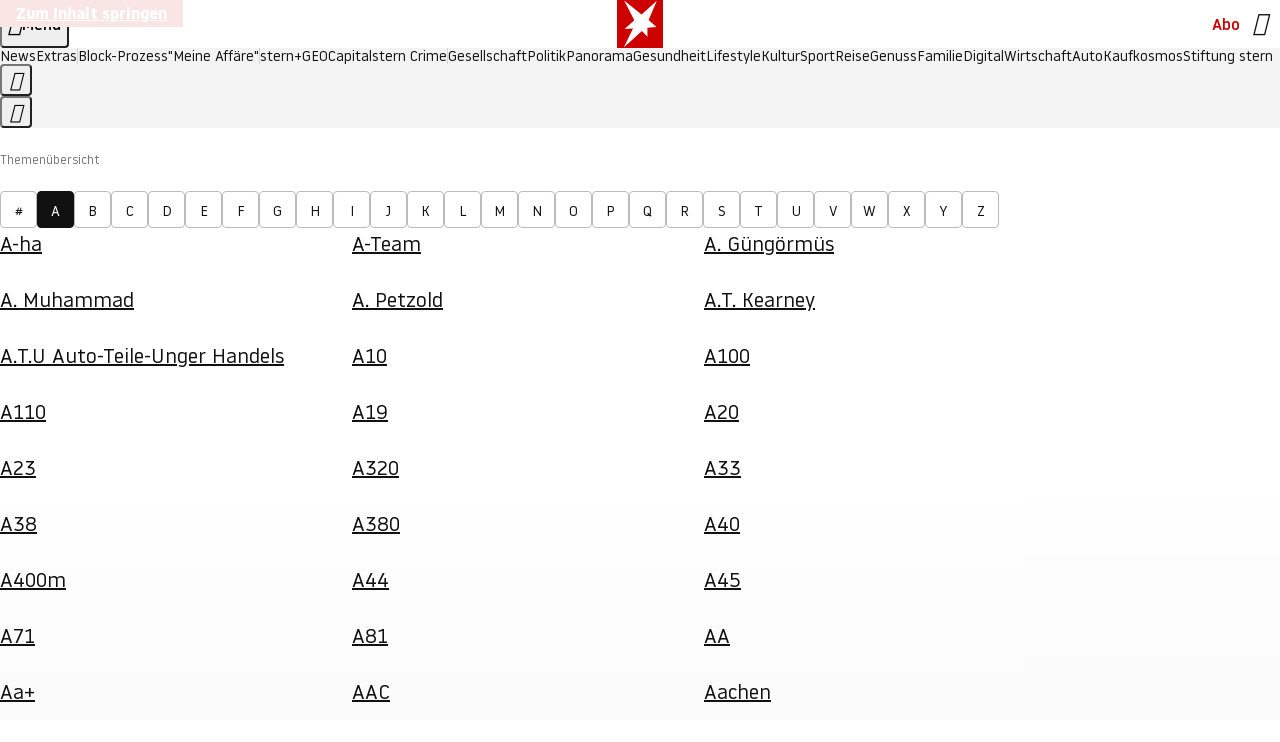

--- FILE ---
content_type: text/html
request_url: https://www.stern.de/themen/
body_size: 18945
content:

<!DOCTYPE html>
<html lang="de">
<head>
  <meta charset="utf-8">
  <meta name="viewport" content="width=device-width, initial-scale=1.0">
  <title>Themenübersicht | STERN.de</title>
  <link rel="preload" as="font" href="https://www.stern.de/public/SternVariable-4OGB3BYX.woff2" type="font/woff2" crossorigin>
  <link rel="preload" as="font" href="https://www.stern.de/public/iconfont-SJOKB4AD.woff2" type="font/woff2" crossorigin>
  <link rel="icon" type="image/x-icon" href="https://www.stern.de/public/favicon-FMX3RXE2.ico">
  <link rel="icon" type="image/svg+xml" href="https://www.stern.de/public/favicon-U7MYFH7J.svg">
  <link rel="manifest" href="https://www.stern.de/public/manifest-O2IH675K.json">
  <style>@font-face{font-display:swap;font-family:stern-variable;font-stretch:80% 100%;font-style:normal;font-weight:300 800;src:url("/public/SternVariable-4OGB3BYX.woff2") format("woff2")}@font-face{font-display:swap;font-family:stern-variable;font-stretch:80% 100%;font-style:italic;font-weight:300 800;src:url("/public/SternItalicVariable-TZUDG6NG.woff2") format("woff2")}@font-face{font-display:block;font-family:iconfont;font-style:normal;font-weight:400;src:url("/public/iconfont-SJOKB4AD.woff2") format("woff2")}
/*# sourceMappingURL=/public/inline-2XSVX47Y.css.map */
</style>
  <link rel="stylesheet" href="https://www.stern.de/public/main-D2OXEMKB.css">


  
  <!-- crop mark head section -->
  <link rel="canonical" href="https://www.stern.de/themen/?index=a">

  <meta name="application-name" content="stern.de">
<meta name="msapplication-TileColor" content="#cc0000">
<meta name="msvalidate.01" content="98C1948B57E9E150714F112F6C2C9258">
<meta name="google-site-verification" content="pFJqqrGcqK_OZVs5M-gv8QlNSHl179HlLXATzrPrMcU">
<meta name="google-site-verification" content="MHlhpAUy-2_lW67H5knj8VG2ksH0Eyp7AcGdlmF2c8I">
<meta name="pocket-site-verification" content="fea745512e5f649bc4d4d8f72c635c">
<meta property="fb:pages" content="1163090713722287,1318004918293183,1399159453680384,1469698249944217,181979466599,23974166350,319638288475023,399337560256163,78766664651,173352899844,114307941983119,288710797981066,131468840252795,171460182874209,1448051188614662">
<meta property="fb:app_id" content="163201030393605">
<meta property="fb:admins" content="1594733547">
<meta property="article:publisher" content="https://www.facebook.com/stern">
<meta property="article:author" content="https://www.facebook.com/stern">
<meta name="twitter:site" content="@sternde">
<meta name="twitter:card" content="summary_large_image">
<meta name="robots" content="noarchive, max-snippet:-1, max-image-preview:large, max-video-preview:-1">
<style>.in-app .u-hidden-in-app-temporary { display: none; }</style>



  <meta name="date" content="2023-08-16T09:40:08+02:00">

  <meta name="last-modified" content="2023-08-16T09:40:08+02:00">

<meta name="theme-color" content="#1f1f1f" media="(prefers-color-scheme: dark)">
<meta name="buildDate" content="2026-01-19T09:04:48+00:00">
<meta property="og:site_name" content="stern.de">
<meta property="og:locale" content="de_DE">

  <meta property="og:type" content="article">


  <meta property="og:title" content="Themenübersicht">


<meta property="article:opinion" content="false">

  <meta property="og:url" content="https://www.stern.de/themen/?index=a">


  <meta property="ob:index" content="0">


<meta name="apple-itunes-app" content="app-id=376155932, app-argument=https://www.stern.de/themen/?index=a">

</head>
<body>
<ws-drawer class="ws-drawer" position="left" id="page-menu" header-shadow="true">
  <ws-menu>
    <nav slot="menu" class="menu">
      <ul class="menu__list u-blanklist">

            <li class="menu__item">
              <a class="menu__link menu__link--stern-plus typo-interactive-primary-base-strong" href="https://www.stern.de/plus/" data-gtm-navi-burger-plus>
                
                <i class="icon-stern-plus" data-gtm-navi-burger-plus aria-hidden="true"></i>
                <span data-gtm-navi-burger-plus>Entdecken Sie <i>stern</i>+</span>
                <i class="icon-chevron-right" data-gtm-navi-burger-plus aria-hidden="true"></i>
              </a>
            </li>

            <li class="menu__item"><ul class="menu__partner-group u-blanklist">
    <li class="menu__partner-group-item">
      <a class="menu__partner-group-link" data-gtm-navi-burger-partner href="https://www.stern.de/geo/" style="--background-color: #6CC24A">
<span class="brand-identifier brand-identifier--geo-white menu__partner-group-icon" data-gtm-navi-burger-partner>
  <span class="u-visually-hidden">GEO</span>
</span>

      </a>
    </li>
    <li class="menu__partner-group-item">
      <a class="menu__partner-group-link" data-gtm-navi-burger-partner href="https://www.stern.de/capital/" style="--background-color: #424B5A">
<span class="brand-identifier brand-identifier--capital-white menu__partner-group-icon" data-gtm-navi-burger-partner>
  <span class="u-visually-hidden">Capital</span>
</span>

      </a>
    </li>
    <li class="menu__partner-group-item">
      <a class="menu__partner-group-link" data-gtm-navi-burger-partner href="https://www.stern.de/panorama/verbrechen/stern-crime/" style="--background-color: #000000">
<span class="brand-identifier brand-identifier--str-crime-white menu__partner-group-icon" data-gtm-navi-burger-partner>
  <span class="u-visually-hidden">Crime</span>
</span>

      </a>
    </li>
</ul>

            </li>

            
            <li class="menu__item">
              
                

                    <span class="menu__headline typo-eyebrow-base">Medien</span>
                <ul class="menu__list u-blanklist">
                    
  <li class="menu__item menu__item--categories">


            <a class="menu__link typo-interactive-primary-base" data-gtm-navi-burger-category href="https://www.stern.de/podcasts/">
          <i
            data-gtm-navi-burger-category
          class="menu__link-icon icon-audio" aria-hidden="true"></i>
          Audio
      </a>

    
  </li>

                    
  <li class="menu__item menu__item--categories">


            <a class="menu__link typo-interactive-primary-base" data-gtm-navi-burger-category href="https://www.stern.de/video/">
          <i
            data-gtm-navi-burger-category
          class="menu__link-icon icon-video" aria-hidden="true"></i>
          Video
      </a>

    
  </li>

                </ul>
            </li>

            
            <li class="menu__item">
              
                

                    <span class="menu__headline typo-eyebrow-base">RESSORTS</span>
                <ul class="menu__list u-blanklist">
                    
  <li class="menu__item">


            <a class="menu__link typo-interactive-primary-base" data-gtm-navi-burger-category href="https://www.stern.de/gesellschaft/">
          Gesellschaft
      </a>

    
      <button type="button" class="menu__button" aria-haspopup="true" aria-expanded="false">
        <span class="u-visually-hidden">Aufklappen</span>
      </button>
      <ul class="menu__list menu__list--indented u-blanklist">

            <li class="menu__item menu__item--categories">


                <a class="menu__link typo-interactive-secondary-base" href="https://www.stern.de/gesellschaft/klima-nachhaltigkeit/" data-gtm-navi-burger-category-sub>Klima &amp; Nachhaltigkeit</a>

              
            </li>

            <li class="menu__item menu__item--categories">


                <a class="menu__link typo-interactive-secondary-base" href="https://www.stern.de/gesellschaft/faktenchecks/" data-gtm-navi-burger-category-sub>Alle stern-Faktenchecks im Überblick</a>

              
            </li>

            <li class="menu__item menu__item--categories">


                <a class="menu__link typo-interactive-secondary-base" href="https://www.stern.de/gesellschaft/regional/" data-gtm-navi-burger-category-sub>Regionales</a>

              
            </li>

            <li class="menu__item menu__item--categories">


                <a class="menu__link typo-interactive-secondary-base" href="https://www.stern.de/gesellschaft/archiv/" data-gtm-navi-burger-category-sub>Archiv</a>

              
            </li>
      </ul>
  </li>

                    
  <li class="menu__item">


            <a class="menu__link typo-interactive-primary-base" data-gtm-navi-burger-category href="https://www.stern.de/politik/">
          Politik
      </a>

    
      <button type="button" class="menu__button" aria-haspopup="true" aria-expanded="false">
        <span class="u-visually-hidden">Aufklappen</span>
      </button>
      <ul class="menu__list menu__list--indented u-blanklist">

            <li class="menu__item menu__item--categories">


                <a class="menu__link typo-interactive-secondary-base" href="https://www.stern.de/politik/deutschland/" data-gtm-navi-burger-category-sub>Deutschland</a>

              
            </li>

            <li class="menu__item">


                <a class="menu__link typo-interactive-secondary-base" href="https://www.stern.de/politik/ausland/" data-gtm-navi-burger-category-sub>Ausland</a>

              
                <button type="button" class="menu__button" aria-haspopup="true" aria-expanded="false">
                  <span class="u-visually-hidden">Aufklappen</span>
                </button>
                <ul class="menu__list menu__list--indented u-blanklist">

                      <li class="menu__item menu__item--categories">


                        
                          <a class="menu__link typo-interactive-secondary-base" href="https://www.stern.de/politik/ausland/krieg-israel-hamas/" data-gtm-navi-burger-category-sub>Krieg in Nahost</a>
                      </li>

                      <li class="menu__item menu__item--categories">


                        
                          <a class="menu__link typo-interactive-secondary-base" href="https://www.stern.de/politik/ausland/us-wahl-2024/" data-gtm-navi-burger-category-sub>US-Wahl 2024: News und Infos zur Präsidentschaftswahl</a>
                      </li>
                </ul>
            </li>

            <li class="menu__item menu__item--categories">


                <a class="menu__link typo-interactive-secondary-base" href="https://www.stern.de/politik/archiv/" data-gtm-navi-burger-category-sub>Archiv</a>

              
            </li>
      </ul>
  </li>

                    
  <li class="menu__item">


            <a class="menu__link typo-interactive-primary-base" data-gtm-navi-burger-category href="https://www.stern.de/panorama/">
          Panorama
      </a>

    
      <button type="button" class="menu__button" aria-haspopup="true" aria-expanded="false">
        <span class="u-visually-hidden">Aufklappen</span>
      </button>
      <ul class="menu__list menu__list--indented u-blanklist">

            <li class="menu__item menu__item--categories">


                <a class="menu__link typo-interactive-secondary-base" href="https://www.stern.de/panorama/weltgeschehen/" data-gtm-navi-burger-category-sub>Weltgeschehen</a>

              
            </li>

            <li class="menu__item menu__item--categories">


                <a class="menu__link typo-interactive-secondary-base" href="https://www.stern.de/panorama/verbrechen/" data-gtm-navi-burger-category-sub>Verbrechen</a>

              
            </li>

            <li class="menu__item menu__item--categories">


                <a class="menu__link typo-interactive-secondary-base" href="https://www.stern.de/panorama/verbrechen/stern-crime/" data-gtm-navi-burger-category-sub>stern Crime</a>

              
            </li>

            <li class="menu__item menu__item--categories">


                <a class="menu__link typo-interactive-secondary-base" href="https://www.stern.de/panorama/wetter/" data-gtm-navi-burger-category-sub>Wetter</a>

              
            </li>

            <li class="menu__item menu__item--categories">


                <a class="menu__link typo-interactive-secondary-base" href="https://www.stern.de/panorama/archiv/" data-gtm-navi-burger-category-sub>Archiv</a>

              
            </li>

            <li class="menu__item menu__item--categories">


                <a class="menu__link typo-interactive-secondary-base" href="https://www.stern.de/noch-fragen/" data-gtm-navi-burger-category-sub>Noch Fragen: Die Wissenscommunity vom stern</a>

              
            </li>
      </ul>
  </li>

                    
  <li class="menu__item">


            <a class="menu__link typo-interactive-primary-base" data-gtm-navi-burger-category href="https://www.stern.de/gesundheit/">
          Gesundheit
      </a>

    
      <button type="button" class="menu__button" aria-haspopup="true" aria-expanded="false">
        <span class="u-visually-hidden">Aufklappen</span>
      </button>
      <ul class="menu__list menu__list--indented u-blanklist">

            <li class="menu__item menu__item--categories">


                <a class="menu__link typo-interactive-secondary-base" href="https://www.stern.de/gesundheit/allergie/" data-gtm-navi-burger-category-sub>Allergie</a>

              
            </li>

            <li class="menu__item menu__item--categories">


                <a class="menu__link typo-interactive-secondary-base" href="https://www.stern.de/gesundheit/diabetes/" data-gtm-navi-burger-category-sub>Diabetes</a>

              
            </li>

            <li class="menu__item menu__item--categories">


                <a class="menu__link typo-interactive-secondary-base" href="https://www.stern.de/gesundheit/grippe/" data-gtm-navi-burger-category-sub>Erkältung</a>

              
            </li>

            <li class="menu__item menu__item--categories">


                <a class="menu__link typo-interactive-secondary-base" href="https://www.stern.de/gesundheit/ernaehrung/" data-gtm-navi-burger-category-sub>Ernährung</a>

              
            </li>

            <li class="menu__item menu__item--categories">


                <a class="menu__link typo-interactive-secondary-base" href="https://www.stern.de/gesundheit/fitness/" data-gtm-navi-burger-category-sub>Fitness</a>

              
            </li>

            <li class="menu__item menu__item--categories">


                <a class="menu__link typo-interactive-secondary-base" href="https://www.stern.de/gesundheit/haut/" data-gtm-navi-burger-category-sub>Haut</a>

              
            </li>

            <li class="menu__item menu__item--categories">


                <a class="menu__link typo-interactive-secondary-base" href="https://www.stern.de/gesundheit/kinderkrankheiten/" data-gtm-navi-burger-category-sub>Kinderkrankheiten</a>

              
            </li>

            <li class="menu__item menu__item--categories">


                <a class="menu__link typo-interactive-secondary-base" href="https://www.stern.de/gesundheit/kopfschmerz/" data-gtm-navi-burger-category-sub>Kopfschmerz</a>

              
            </li>

            <li class="menu__item menu__item--categories">


                <a class="menu__link typo-interactive-secondary-base" href="https://www.stern.de/gesundheit/psychologie/" data-gtm-navi-burger-category-sub>Psychologie</a>

              
            </li>

            <li class="menu__item menu__item--categories">


                <a class="menu__link typo-interactive-secondary-base" href="https://www.stern.de/gesundheit/ruecken/" data-gtm-navi-burger-category-sub>Rücken</a>

              
            </li>

            <li class="menu__item menu__item--categories">


                <a class="menu__link typo-interactive-secondary-base" href="https://www.stern.de/gesundheit/schlaf/" data-gtm-navi-burger-category-sub>Schlaf</a>

              
            </li>

            <li class="menu__item menu__item--categories">


                <a class="menu__link typo-interactive-secondary-base" href="https://www.stern.de/gesundheit/sexualitaet/" data-gtm-navi-burger-category-sub>Sexualität</a>

              
            </li>

            <li class="menu__item menu__item--categories">


                <a class="menu__link typo-interactive-secondary-base" href="https://www.stern.de/gesundheit/zaehne/" data-gtm-navi-burger-category-sub>Zähne</a>

              
            </li>

            <li class="menu__item menu__item--categories">


                <a class="menu__link typo-interactive-secondary-base" href="https://www.stern.de/gesundheit/archiv/" data-gtm-navi-burger-category-sub>Archiv</a>

              
            </li>
      </ul>
  </li>

                    
  <li class="menu__item">


            <a class="menu__link typo-interactive-primary-base" data-gtm-navi-burger-category href="https://www.stern.de/kultur/">
          Kultur
      </a>

    
      <button type="button" class="menu__button" aria-haspopup="true" aria-expanded="false">
        <span class="u-visually-hidden">Aufklappen</span>
      </button>
      <ul class="menu__list menu__list--indented u-blanklist">

            <li class="menu__item menu__item--categories">


                <a class="menu__link typo-interactive-secondary-base" href="https://www.stern.de/kultur/hoerbuchtipps/" data-gtm-navi-burger-category-sub>Hörbuch-Tipps</a>

              
            </li>

            <li class="menu__item menu__item--categories">


                <a class="menu__link typo-interactive-secondary-base" href="https://www.stern.de/kultur/film/" data-gtm-navi-burger-category-sub>Film</a>

              
            </li>

            <li class="menu__item menu__item--categories">


                <a class="menu__link typo-interactive-secondary-base" href="https://www.stern.de/kultur/musik/" data-gtm-navi-burger-category-sub>Musik</a>

              
            </li>

            <li class="menu__item menu__item--categories">


                <a class="menu__link typo-interactive-secondary-base" href="https://www.stern.de/kultur/buecher/" data-gtm-navi-burger-category-sub>Bücher</a>

              
            </li>

            <li class="menu__item menu__item--categories">


                <a class="menu__link typo-interactive-secondary-base" href="https://www.stern.de/kultur/tv/" data-gtm-navi-burger-category-sub>TV</a>

              
            </li>

            <li class="menu__item menu__item--categories">


                <a class="menu__link typo-interactive-secondary-base" href="https://www.stern.de/kultur/kunst/" data-gtm-navi-burger-category-sub>Kunst</a>

              
            </li>

            <li class="menu__item menu__item--categories">


                <a class="menu__link typo-interactive-secondary-base" href="https://www.stern.de/kultur/archiv/" data-gtm-navi-burger-category-sub>Archiv</a>

              
            </li>
      </ul>
  </li>

                    
  <li class="menu__item">


            <a class="menu__link typo-interactive-primary-base" data-gtm-navi-burger-category href="https://www.stern.de/lifestyle/">
          Lifestyle
      </a>

    
      <button type="button" class="menu__button" aria-haspopup="true" aria-expanded="false">
        <span class="u-visually-hidden">Aufklappen</span>
      </button>
      <ul class="menu__list menu__list--indented u-blanklist">

            <li class="menu__item menu__item--categories">


                <a class="menu__link typo-interactive-secondary-base" href="https://www.stern.de/lifestyle/leute/" data-gtm-navi-burger-category-sub>Leute</a>

              
            </li>

            <li class="menu__item menu__item--categories">


                <a class="menu__link typo-interactive-secondary-base" href="https://www.stern.de/lifestyle/mode/" data-gtm-navi-burger-category-sub>Mode</a>

              
            </li>

            <li class="menu__item menu__item--categories">


                <a class="menu__link typo-interactive-secondary-base" href="https://www.stern.de/lifestyle/liebe-sex/" data-gtm-navi-burger-category-sub>Liebe und Sex</a>

              
            </li>

            <li class="menu__item menu__item--categories">


                <a class="menu__link typo-interactive-secondary-base" href="https://www.stern.de/lifestyle/leben/" data-gtm-navi-burger-category-sub>Leben</a>

              
            </li>

            <li class="menu__item menu__item--categories">


                <a class="menu__link typo-interactive-secondary-base" href="https://www.stern.de/neon/" data-gtm-navi-burger-category-sub>Neon</a>

              
            </li>

            <li class="menu__item menu__item--categories">


                <a class="menu__link typo-interactive-secondary-base" href="https://www.stern.de/lifestyle/gewinnspiele/" data-gtm-navi-burger-category-sub>Gewinnspiele</a>

              
            </li>

            <li class="menu__item menu__item--categories">


                <a class="menu__link typo-interactive-secondary-base" href="https://www.stern.de/lifestyle/archiv/" data-gtm-navi-burger-category-sub>Archiv</a>

              
            </li>
      </ul>
  </li>

                    
  <li class="menu__item">


            <a class="menu__link typo-interactive-primary-base" data-gtm-navi-burger-category href="https://www.stern.de/digital/">
          Digital
      </a>

    
      <button type="button" class="menu__button" aria-haspopup="true" aria-expanded="false">
        <span class="u-visually-hidden">Aufklappen</span>
      </button>
      <ul class="menu__list menu__list--indented u-blanklist">

            <li class="menu__item menu__item--categories">


                <a class="menu__link typo-interactive-secondary-base" href="https://www.stern.de/digital/computer/" data-gtm-navi-burger-category-sub>Computer</a>

              
            </li>

            <li class="menu__item menu__item--categories">


                <a class="menu__link typo-interactive-secondary-base" href="https://www.stern.de/digital/online/" data-gtm-navi-burger-category-sub>Online</a>

              
            </li>

            <li class="menu__item menu__item--categories">


                <a class="menu__link typo-interactive-secondary-base" href="https://www.stern.de/digital/smartphones/" data-gtm-navi-burger-category-sub>Smartphones</a>

              
            </li>

            <li class="menu__item menu__item--categories">


                <a class="menu__link typo-interactive-secondary-base" href="https://www.stern.de/digital/games/" data-gtm-navi-burger-category-sub>Games</a>

              
            </li>

            <li class="menu__item menu__item--categories">


                <a class="menu__link typo-interactive-secondary-base" href="https://www.stern.de/digital/technik/" data-gtm-navi-burger-category-sub>Technik</a>

              
            </li>

            <li class="menu__item menu__item--categories">


                <a class="menu__link typo-interactive-secondary-base" href="https://www.stern.de/digital/tests/" data-gtm-navi-burger-category-sub>Tests</a>

              
            </li>

            <li class="menu__item menu__item--categories">


                <a class="menu__link typo-interactive-secondary-base" href="https://www.stern.de/digital/homeentertainment/" data-gtm-navi-burger-category-sub>Home Entertainment</a>

              
            </li>

            <li class="menu__item menu__item--categories">


                <a class="menu__link typo-interactive-secondary-base" href="https://www.stern.de/digital/archiv/" data-gtm-navi-burger-category-sub>Archiv</a>

              
            </li>
      </ul>
  </li>

                    
  <li class="menu__item">


            <a class="menu__link typo-interactive-primary-base" data-gtm-navi-burger-category href="https://www.stern.de/wirtschaft/">
          Wirtschaft
      </a>

    
      <button type="button" class="menu__button" aria-haspopup="true" aria-expanded="false">
        <span class="u-visually-hidden">Aufklappen</span>
      </button>
      <ul class="menu__list menu__list--indented u-blanklist">

            <li class="menu__item menu__item--categories">


                <a class="menu__link typo-interactive-secondary-base" href="https://www.stern.de/wirtschaft/news/" data-gtm-navi-burger-category-sub>News</a>

              
            </li>

            <li class="menu__item menu__item--categories">


                <a class="menu__link typo-interactive-secondary-base" href="https://www.stern.de/wirtschaft/geld/" data-gtm-navi-burger-category-sub>Geld</a>

              
            </li>

            <li class="menu__item menu__item--categories">


                <a class="menu__link typo-interactive-secondary-base" href="https://www.stern.de/wirtschaft/versicherung/" data-gtm-navi-burger-category-sub>Versicherung</a>

              
            </li>

            <li class="menu__item menu__item--categories">


                <a class="menu__link typo-interactive-secondary-base" href="https://www.stern.de/wirtschaft/immobilien/" data-gtm-navi-burger-category-sub>Immobilien</a>

              
            </li>

            <li class="menu__item menu__item--categories">


                <a class="menu__link typo-interactive-secondary-base" href="https://www.stern.de/wirtschaft/job/" data-gtm-navi-burger-category-sub>Job</a>

              
            </li>

            <li class="menu__item menu__item--categories">


                <a class="menu__link typo-interactive-secondary-base" href="https://www.stern.de/produkte-und-tipps/" data-gtm-navi-burger-category-sub>Produkte &amp; Tipps</a>

              
            </li>

            <li class="menu__item menu__item--categories">


                <a class="menu__link typo-interactive-secondary-base" href="https://www.stern.de/wirtschaft/archiv/" data-gtm-navi-burger-category-sub>Archiv</a>

              
            </li>

            <li class="menu__item menu__item--categories">

                <div class="menu__marketing">

<div class="ad-sponsors ">

      <span class="ad-sponsors__prefix">präsentiert von:</span>

        <span class="ad-sponsors__name">Homeday</span>

</div>


                </div>

                <a class="menu__link typo-interactive-secondary-base" href="https://www.stern.de/wirtschaft/immobilien/immobilienbewertung-kostenlos--hier-erfahren-sie--was-ihr-haus-wert-ist-8131592.html" data-gtm-navi-burger-category-sub>Immobilienbewertung kostenlos</a>

              
            </li>
      </ul>
  </li>

                    
  <li class="menu__item">


            <a class="menu__link typo-interactive-primary-base" data-gtm-navi-burger-category href="https://www.stern.de/sport/">
          Sport
      </a>

    
      <button type="button" class="menu__button" aria-haspopup="true" aria-expanded="false">
        <span class="u-visually-hidden">Aufklappen</span>
      </button>
      <ul class="menu__list menu__list--indented u-blanklist">

            <li class="menu__item menu__item--categories">


                <a class="menu__link typo-interactive-secondary-base" href="https://www.stern.de/sport/fussball/" data-gtm-navi-burger-category-sub>Fußball</a>

              
            </li>

            <li class="menu__item menu__item--categories">


                <a class="menu__link typo-interactive-secondary-base" href="https://www.stern.de/sport/formel1/" data-gtm-navi-burger-category-sub>Formel 1</a>

              
            </li>

            <li class="menu__item menu__item--categories">


                <a class="menu__link typo-interactive-secondary-base" href="https://www.stern.de/sport/sportwelt/" data-gtm-navi-burger-category-sub>Sportwelt</a>

              
            </li>

            <li class="menu__item menu__item--categories">


                <a class="menu__link typo-interactive-secondary-base" href="https://www.stern.de/sport/archiv/" data-gtm-navi-burger-category-sub>Archiv</a>

              
            </li>
      </ul>
  </li>

                    
  <li class="menu__item">


            <a class="menu__link typo-interactive-primary-base" data-gtm-navi-burger-category href="https://www.stern.de/genuss/">
          Genuss
      </a>

    
      <button type="button" class="menu__button" aria-haspopup="true" aria-expanded="false">
        <span class="u-visually-hidden">Aufklappen</span>
      </button>
      <ul class="menu__list menu__list--indented u-blanklist">

            <li class="menu__item">


                <a class="menu__link typo-interactive-secondary-base" href="https://www.stern.de/genuss/rezepte/" data-gtm-navi-burger-category-sub>Rezepte</a>

              
                <button type="button" class="menu__button" aria-haspopup="true" aria-expanded="false">
                  <span class="u-visually-hidden">Aufklappen</span>
                </button>
                <ul class="menu__list menu__list--indented u-blanklist">

                      <li class="menu__item menu__item--categories">


                        
                          <a class="menu__link typo-interactive-secondary-base" href="https://www.stern.de/genuss/rezepte/sternrezepte/" data-gtm-navi-burger-category-sub>Rezepte aus dem stern</a>
                      </li>
                </ul>
            </li>

            <li class="menu__item menu__item--categories">


                <a class="menu__link typo-interactive-secondary-base" href="https://www.stern.de/genuss/essen/" data-gtm-navi-burger-category-sub>Essen</a>

              
            </li>

            <li class="menu__item menu__item--categories">


                <a class="menu__link typo-interactive-secondary-base" href="https://www.stern.de/genuss/trinken/" data-gtm-navi-burger-category-sub>Trinken</a>

              
            </li>

            <li class="menu__item menu__item--categories">


                <a class="menu__link typo-interactive-secondary-base" href="https://www.stern.de/genuss/trends/" data-gtm-navi-burger-category-sub>Trends</a>

              
            </li>

            <li class="menu__item menu__item--categories">

                <div class="menu__marketing">
<div class="ad-labels ">
    <span class="ad-labels__item">Anzeige</span>
</div>


<div class="ad-sponsors ">

</div>


                </div>

                <a class="menu__link typo-interactive-secondary-base" href="https://reisewelten.stern.de/genuss-reisen" data-gtm-navi-burger-category-sub>Genussreisen</a>

              
            </li>

            <li class="menu__item menu__item--categories">


                <a class="menu__link typo-interactive-secondary-base" href="https://www.stern.de/genuss/archiv/" data-gtm-navi-burger-category-sub>Archiv</a>

              
            </li>
      </ul>
  </li>

                    
  <li class="menu__item">


            <a class="menu__link typo-interactive-primary-base" data-gtm-navi-burger-category href="https://www.stern.de/reise/">
          Reise
      </a>

    
      <button type="button" class="menu__button" aria-haspopup="true" aria-expanded="false">
        <span class="u-visually-hidden">Aufklappen</span>
      </button>
      <ul class="menu__list menu__list--indented u-blanklist">

            <li class="menu__item menu__item--categories">


                <a class="menu__link typo-interactive-secondary-base" href="https://www.stern.de/reise/deutschland/" data-gtm-navi-burger-category-sub>Deutschland</a>

              
            </li>

            <li class="menu__item menu__item--categories">


                <a class="menu__link typo-interactive-secondary-base" href="https://www.stern.de/reise/europa/" data-gtm-navi-burger-category-sub>Europa</a>

              
            </li>

            <li class="menu__item menu__item--categories">


                <a class="menu__link typo-interactive-secondary-base" href="https://www.stern.de/reise/fernreisen/" data-gtm-navi-burger-category-sub>Fernreisen</a>

              
            </li>

            <li class="menu__item menu__item--categories">


                <a class="menu__link typo-interactive-secondary-base" href="https://www.stern.de/reise/service/" data-gtm-navi-burger-category-sub>Service</a>

              
            </li>

            <li class="menu__item menu__item--categories">


                <a class="menu__link typo-interactive-secondary-base" href="https://www.stern.de/reise/archiv/" data-gtm-navi-burger-category-sub>Archiv</a>

              
            </li>
      </ul>
  </li>

                    
  <li class="menu__item">


            <a class="menu__link typo-interactive-primary-base" data-gtm-navi-burger-category href="https://www.stern.de/familie/">
          Familie
      </a>

    
      <button type="button" class="menu__button" aria-haspopup="true" aria-expanded="false">
        <span class="u-visually-hidden">Aufklappen</span>
      </button>
      <ul class="menu__list menu__list--indented u-blanklist">

            <li class="menu__item menu__item--categories">

                <div class="menu__marketing">

<div class="ad-sponsors ">

      <span class="ad-sponsors__prefix">präsentiert von</span>

        <span class="ad-sponsors__name">Procter &amp; Gamble</span>

</div>


                </div>

                <a class="menu__link typo-interactive-secondary-base" href="https://www.stern.de/familie/wo-qualitaet-zu-hause-ist/" data-gtm-navi-burger-category-sub>Weil Qualität den Unterschied macht</a>

              
            </li>

            <li class="menu__item">


                <a class="menu__link typo-interactive-secondary-base" href="https://www.stern.de/familie/kinder/" data-gtm-navi-burger-category-sub>Kinder</a>

              
                <button type="button" class="menu__button" aria-haspopup="true" aria-expanded="false">
                  <span class="u-visually-hidden">Aufklappen</span>
                </button>
                <ul class="menu__list menu__list--indented u-blanklist">

                      <li class="menu__item menu__item--categories">


                        
                          <a class="menu__link typo-interactive-secondary-base" href="https://www.stern.de/familie/kinder/lerntipps/" data-gtm-navi-burger-category-sub>Vom Kita- bis zum Schulalter: Diese Ideen helfen Kindern beim Lernen und Großwerden</a>
                      </li>
                </ul>
            </li>

            <li class="menu__item menu__item--categories">


                <a class="menu__link typo-interactive-secondary-base" href="https://www.stern.de/familie/beziehung/" data-gtm-navi-burger-category-sub>Beziehung</a>

              
            </li>

            <li class="menu__item menu__item--categories">


                <a class="menu__link typo-interactive-secondary-base" href="https://www.stern.de/familie/tiere/" data-gtm-navi-burger-category-sub>Tiere</a>

              
            </li>

            <li class="menu__item menu__item--categories">

                <div class="menu__marketing">
<div class="ad-labels ">
    <span class="ad-labels__item">Anzeige</span>
</div>


<div class="ad-sponsors ">

</div>


                </div>

                <a class="menu__link typo-interactive-secondary-base" href="https://reisewelten.stern.de/?utm_source=STERN_Navigation_Familie&amp;utm_campaign=stern_reisewelten_general&amp;utm_medium=textlink" data-gtm-navi-burger-category-sub>Familienreisen</a>

              
            </li>

            <li class="menu__item menu__item--categories">


                <a class="menu__link typo-interactive-secondary-base" href="https://www.stern.de/familie/archiv/" data-gtm-navi-burger-category-sub>Archiv</a>

              
            </li>

            <li class="menu__item menu__item--categories">


                <a class="menu__link typo-interactive-secondary-base" href="https://www.stern.de/familie/gartentipps/" data-gtm-navi-burger-category-sub>Schädlinge, Unkraut, Gemüseernte &amp; Co.: Alles, was Sie bei der Gartenpflege beachten sollten</a>

              
            </li>
      </ul>
  </li>

                    
  <li class="menu__item">


            <a class="menu__link typo-interactive-primary-base" data-gtm-navi-burger-category href="https://www.stern.de/auto/">
          Auto
      </a>

    
      <button type="button" class="menu__button" aria-haspopup="true" aria-expanded="false">
        <span class="u-visually-hidden">Aufklappen</span>
      </button>
      <ul class="menu__list menu__list--indented u-blanklist">

            <li class="menu__item menu__item--categories">


                <a class="menu__link typo-interactive-secondary-base" href="https://www.stern.de/auto/news/" data-gtm-navi-burger-category-sub>Autonews</a>

              
            </li>

            <li class="menu__item menu__item--categories">


                <a class="menu__link typo-interactive-secondary-base" href="https://www.stern.de/auto/fahrberichte/" data-gtm-navi-burger-category-sub>Fahrberichte</a>

              
            </li>

            <li class="menu__item">


                <a class="menu__link typo-interactive-secondary-base" href="https://www.stern.de/auto/service/" data-gtm-navi-burger-category-sub>Service</a>

              
                <button type="button" class="menu__button" aria-haspopup="true" aria-expanded="false">
                  <span class="u-visually-hidden">Aufklappen</span>
                </button>
                <ul class="menu__list menu__list--indented u-blanklist">

                      <li class="menu__item menu__item--categories">


                        
                          <a class="menu__link typo-interactive-secondary-base" href="https://www.stern.de/auto/service/sicherheit/" data-gtm-navi-burger-category-sub>Sicherheit</a>
                      </li>
                </ul>
            </li>

            <li class="menu__item menu__item--categories">


                <a class="menu__link typo-interactive-secondary-base" href="https://www.stern.de/auto/e-mobilitaet/" data-gtm-navi-burger-category-sub>E-Mobilität</a>

              
            </li>

            <li class="menu__item menu__item--categories">


                <a class="menu__link typo-interactive-secondary-base" href="https://www.stern.de/auto/archiv/" data-gtm-navi-burger-category-sub>Archiv</a>

              
            </li>
      </ul>
  </li>

                    
  <li class="menu__item">


            <a class="menu__link typo-interactive-primary-base" data-gtm-navi-burger-category href="https://www.stern.de/kaufkosmos/">
          Kaufkosmos
      </a>

    
      <button type="button" class="menu__button" aria-haspopup="true" aria-expanded="false">
        <span class="u-visually-hidden">Aufklappen</span>
      </button>
      <ul class="menu__list menu__list--indented u-blanklist">

            <li class="menu__item menu__item--categories">


                <a class="menu__link typo-interactive-secondary-base" href="https://www.stern.de/kaufkosmos/deals/" data-gtm-navi-burger-category-sub>Deals</a>

              
            </li>

            <li class="menu__item menu__item--categories">


                <a class="menu__link typo-interactive-secondary-base" href="https://www.stern.de/kaufkosmos/empfehlungen/" data-gtm-navi-burger-category-sub>Empfehlungen der Redaktion</a>

              
            </li>

            <li class="menu__item menu__item--categories">


                <a class="menu__link typo-interactive-secondary-base" href="https://www.stern.de/geschenkideen/" data-gtm-navi-burger-category-sub>Geschenkideen</a>

              
            </li>
      </ul>
  </li>

                </ul>
            </li>

            
            <li class="menu__item">
              
                

                    <span class="menu__headline typo-eyebrow-base">Formate</span>
                <ul class="menu__list u-blanklist">
                    
  <li class="menu__item menu__item--categories">


            <a class="menu__link typo-interactive-primary-base" data-gtm-navi-burger-category href="https://www.stern.de/stern-gespraeche/">
          stern-Gespräche
      </a>

    
  </li>

                    
  <li class="menu__item menu__item--categories">


            <a class="menu__link typo-interactive-primary-base" data-gtm-navi-burger-category href="https://www.stern.de/vor-ort/">
          Vor-Ort-Reportagen
      </a>

    
  </li>

                </ul>
            </li>

            
            <li class="menu__item">
              
                

                    <span class="menu__headline typo-eyebrow-base">Services</span>
                <ul class="menu__list u-blanklist">
                    
  <li class="menu__item menu__item--categories">


            <a class="menu__link typo-interactive-primary-base" data-gtm-navi-burger-service href="https://www.stern.de/service/newsletter/">
          <i
            data-gtm-navi-burger-service
          class="menu__link-icon icon-email" aria-hidden="true"></i>
          Newsletter
      </a>

    
  </li>

                    
  <li class="menu__item menu__item--categories">


            <a class="menu__link typo-interactive-primary-base" data-gtm-navi-burger-service href="https://www.stern.de/stern-studien/">
          <i
            data-gtm-navi-burger-service
          class="menu__link-icon icon-stern-studien" aria-hidden="true"></i>
          stern-Studien
      </a>

    
  </li>

                    
  <li class="menu__item menu__item--categories">


            <a class="menu__link typo-interactive-primary-base" data-gtm-navi-burger-service href="https://angebot.stern.de/">
          <i
            data-gtm-navi-burger-service
          class="menu__link-icon icon-cart" aria-hidden="true"></i>
          Aboshop
      </a>

    
  </li>

                    
  <li class="menu__item menu__item--categories">


            <a class="menu__link typo-interactive-primary-base" data-gtm-navi-burger-service href="https://www.stern.de/plus/tipps-fuer-die-nutzung-von-stern-plus-8975246.html">
          <i
            data-gtm-navi-burger-service
          class="menu__link-icon icon-email" aria-hidden="true"></i>
          Kundenservice &amp; FAQs
      </a>

    
  </li>

                    
  <li class="menu__item">


            <a class="menu__link typo-interactive-primary-base" data-gtm-navi-burger-service href="https://spiele.stern.de/">
          <i
            data-gtm-navi-burger-service
          class="menu__link-icon icon-games" aria-hidden="true"></i>
          Spiele
      </a>

    
      <button type="button" class="menu__button" aria-haspopup="true" aria-expanded="false">
        <span class="u-visually-hidden">Aufklappen</span>
      </button>
      <ul class="menu__list menu__list--indented u-blanklist">

            <li class="menu__item menu__item--categories">


                <a class="menu__link typo-interactive-secondary-base" href="https://spiele.stern.de/solitaer/" data-gtm-navi-burger-category-sub>Solitär</a>

              
            </li>

            <li class="menu__item menu__item--categories">


                <a class="menu__link typo-interactive-secondary-base" href="https://spiele.stern.de/sudoku/" data-gtm-navi-burger-category-sub>Sudoku</a>

              
            </li>

            <li class="menu__item menu__item--categories">


                <a class="menu__link typo-interactive-secondary-base" href="https://spiele.stern.de/exchange/" data-gtm-navi-burger-category-sub>Exchange</a>

              
            </li>

            <li class="menu__item menu__item--categories">


                <a class="menu__link typo-interactive-secondary-base" href="https://spiele.stern.de/bubble-shooter/" data-gtm-navi-burger-category-sub>Bubble Shooter</a>

              
            </li>

            <li class="menu__item menu__item--categories">


                <a class="menu__link typo-interactive-secondary-base" href="https://spiele.stern.de/mahjong/" data-gtm-navi-burger-category-sub>Mahjong</a>

              
            </li>

            <li class="menu__item menu__item--categories">


                <a class="menu__link typo-interactive-secondary-base" href="https://spiele.stern.de/snake/" data-gtm-navi-burger-category-sub>Snake</a>

              
            </li>
      </ul>
  </li>

                </ul>
            </li>

            <li class="menu__item"><span class="u-visually-hidden">Unsere sozialen Netzwerke</span>
<ul class="menu__social-group u-blanklist">

    <li>
      <a class="menu__social-group-link" href="https://www.facebook.com/stern" rel="noopener nofollow" target="_blank">
        <i class="menu__social-group-icon icon-facebook" aria-hidden="true"></i>
        <span class="u-visually-hidden">Facebook</span>
      </a>
    </li>

    <li>
      <a class="menu__social-group-link" href="https://www.instagram.com/stern/" rel="noopener nofollow" target="_blank">
        <i class="menu__social-group-icon icon-instagram" aria-hidden="true"></i>
        <span class="u-visually-hidden">Instagram</span>
      </a>
    </li>

    <li>
      <a class="menu__social-group-link" href="https://www.tiktok.com/@stern_de" rel="noopener nofollow" target="_blank">
        <i class="menu__social-group-icon icon-tiktok" aria-hidden="true"></i>
        <span class="u-visually-hidden">TikTok</span>
      </a>
    </li>

    <li>
      <a class="menu__social-group-link" href="https://twitter.com/sternde" rel="noopener nofollow" target="_blank">
        <i class="menu__social-group-icon icon-twitter" aria-hidden="true"></i>
        <span class="u-visually-hidden">X</span>
      </a>
    </li>

    <li>
      <a class="menu__social-group-link" href="https://whatsapp.com/channel/0029VaEEHb14o7qViPq8KF2R" rel="noopener nofollow" target="_blank">
        <i class="menu__social-group-icon icon-whatsapp" aria-hidden="true"></i>
        <span class="u-visually-hidden">Whatsapp</span>
      </a>
    </li>

    <li>
      <a class="menu__social-group-link" href="https://www.youtube.com/user/Stern" rel="noopener nofollow" target="_blank">
        <i class="menu__social-group-icon icon-youtube" aria-hidden="true"></i>
        <span class="u-visually-hidden">YouTube</span>
      </a>
    </li>
</ul>

            </li>
      </ul>
    </nav>
  </ws-menu>
</ws-drawer>



    
    <ws-adscript aria-hidden="true" content-type="index" hidden is-index-page="true" name="top" zone="_default" live-url="/stern.de/MoltenBundle.top.js" preview-url="https://adctrl.emsmobile.de/molten/preview/stern/MoltenBundle.top.js" keywords="[&quot;stern&quot;,&quot;onecore&quot;,&quot;ct_index&quot;]"></ws-adscript>


    <ws-zephr envBaseUrl="https://www.stern.de" forwarderurl="https://web-log-forwarder.strplus.guj.digital/stern/zephr-load-error" loggedin="false" tenant="stern" vendorid="5f8580a91d467d132d0ac62d"></ws-zephr>
    
    <div data-zephr="stern-toaster"></div>

    <div class="page page--index"><ws-sticky-header class="ws-sticky-header">
          <div class="page__header"><header class="header" data-testid="header">

  <div class="header__navigation">
    <a class="skip-nav header__button typo-interactive-primary-base-strong header__interaction-element" href="#content-start">Zum Inhalt springen</a>
    <button type="button" class="header__button header__button--menu typo-interactive-primary-base header__interaction-element" data-gtm-navi-burger-open data-drawertarget="page-menu">
      <i class="icon-menu header__button-icon" data-gtm-navi-burger-open aria-hidden="true"></i> Menü
    </button>
    <a class="header__logo" href="https://www.stern.de/" data-gtm-navi-head-home title="Home" aria-label="stern.de"></a>
    <div class="header__user-area">
        <a href="https://angebot.stern.de/" class="header__button header__button--subscription typo-interactive-primary-base header__interaction-element" data-gtm-navi-head-abo>Abo<span class="d-none d-md-revert" data-gtm-navi-head-abo>&nbsp;testen</span></a>
        <ws-link class="header__button header__button--user header__interaction-element" data-gtm-navi-head-account data-testid="my-profile" href="https://www.stern.de/p-user/login?wdycf=%s">
          <i class="icon-profile header__button-icon" data-gtm-navi-head-account aria-hidden="true"></i>
          <span class="u-visually-hidden">Login</span>
        </ws-link>
    </div>
  </div>

  <div class="header__top-bar"><ws-scroller class="ws-scroller header__top-bar-inner">
        <ul class="ws-scroller__list header__top-list typo-interactive-secondary-sm u-blanklist">
          <li>
              <a href="https://www.stern.de/news/" data-gtm-navi-slider class="header__top-item header__interaction-element">
                News
              </a>
          </li>
          <li>
              <a href="https://www.stern.de/extra/" data-gtm-navi-slider class="header__top-item header__interaction-element">
                Extras
              </a>
          </li>
          <li>
              <span class="header__top-seperator"></span>
          </li>
          <li>
              <a href="https://www.stern.de/panorama/verbrechen/block/" data-gtm-navi-slider class="header__top-item header__interaction-element">
                Block-Prozess
              </a>
          </li>
          <li>
              <a href="https://www.stern.de/lifestyle/liebe-sex/meine-affaere/" data-gtm-navi-slider class="header__top-item header__interaction-element">
                &quot;Meine Affäre&quot;
              </a>
          </li>
          <li>
              <span class="header__top-seperator"></span>
          </li>
          <li>
              <a href="https://www.stern.de/plus/" data-gtm-navi-slider class="header__top-item header__interaction-element">
                stern+
              </a>
          </li>
          <li>
              <a href="https://www.stern.de/geo/" data-gtm-navi-slider class="header__top-item header__interaction-element">
                GEO
              </a>
          </li>
          <li>
              <a href="https://www.stern.de/capital/" data-gtm-navi-slider class="header__top-item header__interaction-element">
                Capital
              </a>
          </li>
          <li>
              <a href="https://www.stern.de/panorama/verbrechen/stern-crime/" data-gtm-navi-slider class="header__top-item header__interaction-element">
                stern Crime
              </a>
          </li>
          <li>
              <span class="header__top-seperator"></span>
          </li>
          <li>
              <a href="https://www.stern.de/gesellschaft/" data-gtm-navi-slider class="header__top-item header__interaction-element">
                Gesellschaft
              </a>
          </li>
          <li>
              <a href="https://www.stern.de/politik/" data-gtm-navi-slider class="header__top-item header__interaction-element">
                Politik
              </a>
          </li>
          <li>
              <a href="https://www.stern.de/panorama/" data-gtm-navi-slider class="header__top-item header__interaction-element">
                Panorama
              </a>
          </li>
          <li>
              <a href="https://www.stern.de/gesundheit/" data-gtm-navi-slider class="header__top-item header__interaction-element">
                Gesundheit
              </a>
          </li>
          <li>
              <a href="https://www.stern.de/lifestyle/" data-gtm-navi-slider class="header__top-item header__interaction-element">
                Lifestyle
              </a>
          </li>
          <li>
              <a href="https://www.stern.de/kultur/" data-gtm-navi-slider class="header__top-item header__interaction-element">
                Kultur
              </a>
          </li>
          <li>
              <a href="https://www.stern.de/sport/" data-gtm-navi-slider class="header__top-item header__interaction-element">
                Sport
              </a>
          </li>
          <li>
              <a href="https://www.stern.de/reise/" data-gtm-navi-slider class="header__top-item header__interaction-element">
                Reise
              </a>
          </li>
          <li>
              <a href="https://www.stern.de/genuss/" data-gtm-navi-slider class="header__top-item header__interaction-element">
                Genuss
              </a>
          </li>
          <li>
              <a href="https://www.stern.de/familie/" data-gtm-navi-slider class="header__top-item header__interaction-element">
                Familie
              </a>
          </li>
          <li>
              <a href="https://www.stern.de/digital/" data-gtm-navi-slider class="header__top-item header__interaction-element">
                Digital
              </a>
          </li>
          <li>
              <a href="https://www.stern.de/wirtschaft/" data-gtm-navi-slider class="header__top-item header__interaction-element">
                Wirtschaft
              </a>
          </li>
          <li>
              <a href="https://www.stern.de/auto/" data-gtm-navi-slider class="header__top-item header__interaction-element">
                Auto
              </a>
          </li>
          <li>
              <a href="https://www.stern.de/kaufkosmos/" data-gtm-navi-slider class="header__top-item header__interaction-element">
                Kaufkosmos
              </a>
          </li>
          <li>
              <a href="https://www.stern.de/stiftung/" data-gtm-navi-slider class="header__top-item header__interaction-element">
                Stiftung stern
              </a>
          </li>
      </ul>

  <button type="button" slot="previous" class="ws-scroller__button ws-scroller__button--previous" aria-label="Zurück">
    <i class="icon-caret-left" aria-hidden="true"></i>
  </button>

  <button type="button" slot="next" class="ws-scroller__button ws-scroller__button--next" aria-label="Weiter">
    <i class="icon-caret-right" aria-hidden="true"></i>
  </button>
</ws-scroller>

  </div>
</header>

        </div>
</ws-sticky-header>

      <div class="page__content">
        <div class="page__aside page__aside--left">
  <aside class="ad-container ad-container--aside ad-container--aside-left" isAside>
    
  <ws-adtag id="skyscraper_2" media="desktop,widescreen" reloading="manual" class="MoltenBundle ad-tag-container ad-tag-container--skyscraper-2">
  </ws-adtag>

  </aside>

        </div>
        <div class="page__content-inner">
  <section class="ad-container ad-container--section d-none d-md-revert ad-container--with-margin" style="min-height: 90px;">
    
  <ws-adtag id="superbanner_1" media="tablet,desktop,widescreen" reloading="manual" class="MoltenBundle ad-tag-container ad-tag-container--superbanner-1">
  </ws-adtag>


  <ws-adtag id="wallpaper_1" media="widescreen" reloading="manual" class="MoltenBundle ad-tag-container ad-tag-container--wallpaper-1">
  </ws-adtag>

  </section>

          <main class="page__main" id="content-start">
            <!-- Schnittmarke Anfang -->

  <ws-scroller class="breadcrumb">
    <ul class="breadcrumb__list u-blanklist">
        <li class="breadcrumb__item">
            <h1 class="breadcrumb__headline">Themenübersicht</h1>
        </li>
    </ul>
  </ws-scroller>






<nav class="links links--alphabet">  
  
  <ul class="links__items u-blanklist">
      <li class="links__item typo-interactive-secondary-sm" >
        <a
          href="https://www.stern.de/themen/?index=%23"
          class="links__item-link">
            
              #</a>
      </li>
      <li class="links__item typo-interactive-secondary-sm" >
        <a
          href="https://www.stern.de/themen/?index=a"
          class="links__item-link links__item-link--active">
            
              A</a>
      </li>
      <li class="links__item typo-interactive-secondary-sm" >
        <a
          href="https://www.stern.de/themen/?index=b"
          class="links__item-link">
            
              B</a>
      </li>
      <li class="links__item typo-interactive-secondary-sm" >
        <a
          href="https://www.stern.de/themen/?index=c"
          class="links__item-link">
            
              C</a>
      </li>
      <li class="links__item typo-interactive-secondary-sm" >
        <a
          href="https://www.stern.de/themen/?index=d"
          class="links__item-link">
            
              D</a>
      </li>
      <li class="links__item typo-interactive-secondary-sm" >
        <a
          href="https://www.stern.de/themen/?index=e"
          class="links__item-link">
            
              E</a>
      </li>
      <li class="links__item typo-interactive-secondary-sm" >
        <a
          href="https://www.stern.de/themen/?index=f"
          class="links__item-link">
            
              F</a>
      </li>
      <li class="links__item typo-interactive-secondary-sm" >
        <a
          href="https://www.stern.de/themen/?index=g"
          class="links__item-link">
            
              G</a>
      </li>
      <li class="links__item typo-interactive-secondary-sm" >
        <a
          href="https://www.stern.de/themen/?index=h"
          class="links__item-link">
            
              H</a>
      </li>
      <li class="links__item typo-interactive-secondary-sm" >
        <a
          href="https://www.stern.de/themen/?index=i"
          class="links__item-link">
            
              I</a>
      </li>
      <li class="links__item typo-interactive-secondary-sm" >
        <a
          href="https://www.stern.de/themen/?index=j"
          class="links__item-link">
            
              J</a>
      </li>
      <li class="links__item typo-interactive-secondary-sm" >
        <a
          href="https://www.stern.de/themen/?index=k"
          class="links__item-link">
            
              K</a>
      </li>
      <li class="links__item typo-interactive-secondary-sm" >
        <a
          href="https://www.stern.de/themen/?index=l"
          class="links__item-link">
            
              L</a>
      </li>
      <li class="links__item typo-interactive-secondary-sm" >
        <a
          href="https://www.stern.de/themen/?index=m"
          class="links__item-link">
            
              M</a>
      </li>
      <li class="links__item typo-interactive-secondary-sm" >
        <a
          href="https://www.stern.de/themen/?index=n"
          class="links__item-link">
            
              N</a>
      </li>
      <li class="links__item typo-interactive-secondary-sm" >
        <a
          href="https://www.stern.de/themen/?index=o"
          class="links__item-link">
            
              O</a>
      </li>
      <li class="links__item typo-interactive-secondary-sm" >
        <a
          href="https://www.stern.de/themen/?index=p"
          class="links__item-link">
            
              P</a>
      </li>
      <li class="links__item typo-interactive-secondary-sm" >
        <a
          href="https://www.stern.de/themen/?index=q"
          class="links__item-link">
            
              Q</a>
      </li>
      <li class="links__item typo-interactive-secondary-sm" >
        <a
          href="https://www.stern.de/themen/?index=r"
          class="links__item-link">
            
              R</a>
      </li>
      <li class="links__item typo-interactive-secondary-sm" >
        <a
          href="https://www.stern.de/themen/?index=s"
          class="links__item-link">
            
              S</a>
      </li>
      <li class="links__item typo-interactive-secondary-sm" >
        <a
          href="https://www.stern.de/themen/?index=t"
          class="links__item-link">
            
              T</a>
      </li>
      <li class="links__item typo-interactive-secondary-sm" >
        <a
          href="https://www.stern.de/themen/?index=u"
          class="links__item-link">
            
              U</a>
      </li>
      <li class="links__item typo-interactive-secondary-sm" >
        <a
          href="https://www.stern.de/themen/?index=v"
          class="links__item-link">
            
              V</a>
      </li>
      <li class="links__item typo-interactive-secondary-sm" >
        <a
          href="https://www.stern.de/themen/?index=w"
          class="links__item-link">
            
              W</a>
      </li>
      <li class="links__item typo-interactive-secondary-sm" >
        <a
          href="https://www.stern.de/themen/?index=x"
          class="links__item-link">
            
              X</a>
      </li>
      <li class="links__item typo-interactive-secondary-sm" >
        <a
          href="https://www.stern.de/themen/?index=y"
          class="links__item-link">
            
              Y</a>
      </li>
      <li class="links__item typo-interactive-secondary-sm" >
        <a
          href="https://www.stern.de/themen/?index=z"
          class="links__item-link">
            
              Z</a>
      </li>
  </ul>

</nav>





  <section class="ad-container ad-container--section ad-container--with-margin" user="[object Object]" zone="_default">
    


  <ws-adtag id="mobile_1" media="mobile" reloading="manual" class="MoltenBundle ad-tag-container ad-tag-container--mobile-1">
  </ws-adtag>





  <ws-adtag id="superbanner_2" media="tablet,desktop,widescreen" class="MoltenBundle ad-tag-container ad-tag-container--superbanner-2">
  </ws-adtag>



  </section>





<nav class="links links--topic-list">  
  
  <ul class="links__items u-blanklist">
      <li class="links__item typo-body-md typo-body-lg@lg" >
        <a
          href="https://www.stern.de/kultur/musik/themen/a-ha-6398108.html"
          class="links__item-link">
            
              A-ha</a>
      </li>
      <li class="links__item typo-body-md typo-body-lg@lg" >
        <a
          href="https://www.stern.de/sport/fussball/themen/a-team-6435022.html"
          class="links__item-link">
            
              A-Team</a>
      </li>
      <li class="links__item typo-body-md typo-body-lg@lg" >
        <a
          href="https://www.stern.de/genuss/ali-guengoermues/themen/a--guengoermues-6574640.html"
          class="links__item-link">
            
              A. Güngörmüs</a>
      </li>
      <li class="links__item typo-body-md typo-body-lg@lg" >
        <a
          href="https://www.stern.de/panorama/themen/a--muhammad-35525814.html"
          class="links__item-link">
            
              A. Muhammad</a>
      </li>
      <li class="links__item typo-body-md typo-body-lg@lg" >
        <a
          href="https://www.stern.de/politik/andreas-petzold/themen/a--petzold-6524898.html"
          class="links__item-link">
            
              A. Petzold</a>
      </li>
      <li class="links__item typo-body-md typo-body-lg@lg" >
        <a
          href="https://www.stern.de/wirtschaft/news/themen/a-t--kearney-4125084.html"
          class="links__item-link">
            
              A.T. Kearney</a>
      </li>
      <li class="links__item typo-body-md typo-body-lg@lg" >
        <a
          href="https://www.stern.de/wirtschaft/news/themen/a-t-u-auto-teile-unger-handels-4173124.html"
          class="links__item-link">
            
              A.T.U Auto-Teile-Unger Handels</a>
      </li>
      <li class="links__item typo-body-md typo-body-lg@lg" >
        <a
          href="https://www.stern.de/panorama/themen/a10-7278624.html"
          class="links__item-link">
            
              A10</a>
      </li>
      <li class="links__item typo-body-md typo-body-lg@lg" >
        <a
          href="https://www.stern.de/politik/deutschland/themen/a100-4129948.html"
          class="links__item-link">
            
              A100</a>
      </li>
      <li class="links__item typo-body-md typo-body-lg@lg" >
        <a
          href="https://www.stern.de/auto/fahrberichte/themen/a110-6701504.html"
          class="links__item-link">
            
              A110</a>
      </li>
      <li class="links__item typo-body-md typo-body-lg@lg" >
        <a
          href="https://www.stern.de/panorama/themen/a19-4165740.html"
          class="links__item-link">
            
              A19</a>
      </li>
      <li class="links__item typo-body-md typo-body-lg@lg" >
        <a
          href="https://www.stern.de/panorama/weltgeschehen/themen/a20-4165756.html"
          class="links__item-link">
            
              A20</a>
      </li>
      <li class="links__item typo-body-md typo-body-lg@lg" >
        <a
          href="https://www.stern.de/panorama/weltgeschehen/themen/a23-7896724.html"
          class="links__item-link">
            
              A23</a>
      </li>
      <li class="links__item typo-body-md typo-body-lg@lg" >
        <a
          href="https://www.stern.de/wirtschaft/news/themen/a320-4117348.html"
          class="links__item-link">
            
              A320</a>
      </li>
      <li class="links__item typo-body-md typo-body-lg@lg" >
        <a
          href="https://www.stern.de/panorama/weltgeschehen/themen/a33-6627306.html"
          class="links__item-link">
            
              A33</a>
      </li>
      <li class="links__item typo-body-md typo-body-lg@lg" >
        <a
          href="https://www.stern.de/panorama/wetter/themen/a38-8769140.html"
          class="links__item-link">
            
              A38</a>
      </li>
      <li class="links__item typo-body-md typo-body-lg@lg" >
        <a
          href="https://www.stern.de/wirtschaft/news/themen/a380-4162024.html"
          class="links__item-link">
            
              A380</a>
      </li>
      <li class="links__item typo-body-md typo-body-lg@lg" >
        <a
          href="https://www.stern.de/panorama/themen/a40-6467916.html"
          class="links__item-link">
            
              A40</a>
      </li>
      <li class="links__item typo-body-md typo-body-lg@lg" >
        <a
          href="https://www.stern.de/wirtschaft/news/themen/a400m-4120652.html"
          class="links__item-link">
            
              A400m</a>
      </li>
      <li class="links__item typo-body-md typo-body-lg@lg" >
        <a
          href="https://www.stern.de/panorama/themen/a44-7500768.html"
          class="links__item-link">
            
              A44</a>
      </li>
      <li class="links__item typo-body-md typo-body-lg@lg" >
        <a
          href="https://www.stern.de/panorama/weltgeschehen/themen/a45-4111610.html"
          class="links__item-link">
            
              A45</a>
      </li>
      <li class="links__item typo-body-md typo-body-lg@lg" >
        <a
          href="https://www.stern.de/panorama/themen/a71-7114520.html"
          class="links__item-link">
            
              A71</a>
      </li>
      <li class="links__item typo-body-md typo-body-lg@lg" >
        <a
          href="https://www.stern.de/news2/themen/a81-6662742.html"
          class="links__item-link">
            
              A81</a>
      </li>
      <li class="links__item typo-body-md typo-body-lg@lg" >
        <a
          href="https://www.stern.de/politik/ausland/themen/aa-4116782.html"
          class="links__item-link">
            
              AA</a>
      </li>
      <li class="links__item typo-body-md typo-body-lg@lg" >
        <a
          href="https://www.stern.de/wirtschaft/news/themen/aa--4177596.html"
          class="links__item-link">
            
              Aa+</a>
      </li>
      <li class="links__item typo-body-md typo-body-lg@lg" >
        <a
          href="https://www.stern.de/digital/technik/themen/aac-4113114.html"
          class="links__item-link">
            
              AAC</a>
      </li>
      <li class="links__item typo-body-md typo-body-lg@lg" >
        <a
          href="https://www.stern.de/sport/fussball/themen/aachen-4128346.html"
          class="links__item-link">
            
              Aachen</a>
      </li>
      <li class="links__item typo-body-md typo-body-lg@lg" >
        <a
          href="https://www.stern.de/politik/deutschland/themen/aachener-nachrichten-4124594.html"
          class="links__item-link">
            
              Aachener Nachrichten</a>
      </li>
      <li class="links__item typo-body-md typo-body-lg@lg" >
        <a
          href="https://www.stern.de/politik/deutschland/themen/aachener-zeitung-4176186.html"
          class="links__item-link">
            
              Aachener Zeitung</a>
      </li>
      <li class="links__item typo-body-md typo-body-lg@lg" >
        <a
          href="https://www.stern.de/sport/themen/aalborg-6886564.html"
          class="links__item-link">
            
              Aalborg</a>
      </li>
      <li class="links__item typo-body-md typo-body-lg@lg" >
        <a
          href="https://www.stern.de/sport/fussball/themen/aalen-6267948.html"
          class="links__item-link">
            
              Aalen</a>
      </li>
      <li class="links__item typo-body-md typo-body-lg@lg" >
        <a
          href="https://www.stern.de/lifestyle/leute/themen/aaliyah-6393464.html"
          class="links__item-link">
            
              Aaliyah</a>
      </li>
      <li class="links__item typo-body-md typo-body-lg@lg" >
        <a
          href="https://www.stern.de/lifestyle/leute/themen/aaliyah-dana-haughton-9037080.html"
          class="links__item-link">
            
              Aaliyah Dana Haughton</a>
      </li>
      <li class="links__item typo-body-md typo-body-lg@lg" >
        <a
          href="https://www.stern.de/lifestyle/leben/themen/aarau-8141320.html"
          class="links__item-link">
            
              Aarau</a>
      </li>
      <li class="links__item typo-body-md typo-body-lg@lg" >
        <a
          href="https://www.stern.de/wirtschaft/news/themen/aareal-bank-4164816.html"
          class="links__item-link">
            
              Aareal Bank</a>
      </li>
      <li class="links__item typo-body-md typo-body-lg@lg" >
        <a
          href="https://www.stern.de/politik/ausland/themen/aargau-4163332.html"
          class="links__item-link">
            
              Aargau</a>
      </li>
      <li class="links__item typo-body-md typo-body-lg@lg" >
        <a
          href="https://www.stern.de/politik/ausland/themen/aarhus-4115062.html"
          class="links__item-link">
            
              Aarhus</a>
      </li>
      <li class="links__item typo-body-md typo-body-lg@lg" >
        <a
          href="https://www.stern.de/lifestyle/leute/themen/aaron-carter-6845410.html"
          class="links__item-link">
            
              Aaron Carter</a>
      </li>
      <li class="links__item typo-body-md typo-body-lg@lg" >
        <a
          href="https://www.stern.de/panorama/wissen/natur/themen/aaron-ciechanover-4172624.html"
          class="links__item-link">
            
              Aaron Ciechanover</a>
      </li>
      <li class="links__item typo-body-md typo-body-lg@lg" >
        <a
          href="https://www.stern.de/politik/ausland/themen/aaron-david-miller-33891900.html"
          class="links__item-link">
            
              Aaron David Miller</a>
      </li>
      <li class="links__item typo-body-md typo-body-lg@lg" >
        <a
          href="https://www.stern.de/panorama/verbrechen/themen/aaron-david-robinson-9325754.html"
          class="links__item-link">
            
              Aaron David Robinson</a>
      </li>
      <li class="links__item typo-body-md typo-body-lg@lg" >
        <a
          href="https://www.stern.de/lifestyle/leute/themen/aaron-dyer-31431426.html"
          class="links__item-link">
            
              Aaron Dyer</a>
      </li>
      <li class="links__item typo-body-md typo-body-lg@lg" >
        <a
          href="https://www.stern.de/kultur/film/themen/aaron-eckhart-4131428.html"
          class="links__item-link">
            
              Aaron Eckhart</a>
      </li>
      <li class="links__item typo-body-md typo-body-lg@lg" >
        <a
          href="https://www.stern.de/gesundheit/themen/aaron-hernandez-7701624.html"
          class="links__item-link">
            
              Aaron Hernandez</a>
      </li>
      <li class="links__item typo-body-md typo-body-lg@lg" >
        <a
          href="https://www.stern.de/kultur/film/themen/aaron-hilmer-8239542.html"
          class="links__item-link">
            
              Aaron Hilmer</a>
      </li>
      <li class="links__item typo-body-md typo-body-lg@lg" >
        <a
          href="https://www.stern.de/sport/fussball/themen/aaron-hunt-4131700.html"
          class="links__item-link">
            
              Aaron Hunt</a>
      </li>
      <li class="links__item typo-body-md typo-body-lg@lg" >
        <a
          href="https://www.stern.de/kultur/themen/aaron-koenig-9379330.html"
          class="links__item-link">
            
              Aaron König</a>
      </li>
      <li class="links__item typo-body-md typo-body-lg@lg" >
        <a
          href="https://www.stern.de/gesellschaft/regional/themen/aaron-opoku-30684048.html"
          class="links__item-link">
            
              Aaron Opoku</a>
      </li>
      <li class="links__item typo-body-md typo-body-lg@lg" >
        <a
          href="https://www.stern.de/kultur/film/themen/aaron-paul-4186270.html"
          class="links__item-link">
            
              Aaron Paul</a>
      </li>
      <li class="links__item typo-body-md typo-body-lg@lg" >
        <a
          href="https://www.stern.de/sport/fussball/themen/aaron-ramsdale-32702620.html"
          class="links__item-link">
            
              Aaron Ramsdale</a>
      </li>
      <li class="links__item typo-body-md typo-body-lg@lg" >
        <a
          href="https://www.stern.de/sport/fussball/themen/aaron-ramsey-4121768.html"
          class="links__item-link">
            
              Aaron Ramsey</a>
      </li>
      <li class="links__item typo-body-md typo-body-lg@lg" >
        <a
          href="https://www.stern.de/sport/sportwelt/themen/aaron-rodgers-4119312.html"
          class="links__item-link">
            
              Aaron Rodgers</a>
      </li>
      <li class="links__item typo-body-md typo-body-lg@lg" >
        <a
          href="https://www.stern.de/kultur/film/themen/aaron-sorkin-4183060.html"
          class="links__item-link">
            
              Aaron Sorkin</a>
      </li>
      <li class="links__item typo-body-md typo-body-lg@lg" >
        <a
          href="https://www.stern.de/kultur/film/themen/aaron-taylor-johnson-4180990.html"
          class="links__item-link">
            
              Aaron Taylor-Johnson</a>
      </li>
      <li class="links__item typo-body-md typo-body-lg@lg" >
        <a
          href="https://www.stern.de/kultur/tv/themen/aaron-troschke-4195412.html"
          class="links__item-link">
            
              Aaron Troschke</a>
      </li>
      <li class="links__item typo-body-md typo-body-lg@lg" >
        <a
          href="https://www.stern.de/panorama/themen/aasee-4110492.html"
          class="links__item-link">
            
              Aasee</a>
      </li>
      <li class="links__item typo-body-md typo-body-lg@lg" >
        <a
          href="https://www.stern.de/wirtschaft/news/themen/ab-inbev-4124526.html"
          class="links__item-link">
            
              AB InBev</a>
      </li>
      <li class="links__item typo-body-md typo-body-lg@lg" >
        <a
          href="https://www.stern.de/panorama/weltgeschehen/themen/ab-in-den-urlaub-de-6964630.html"
          class="links__item-link">
            
              Ab-in-den-urlaub.de</a>
      </li>
      <li class="links__item typo-body-md typo-body-lg@lg" >
        <a
          href="https://www.stern.de/news/themen/abaco-insel-8882130.html"
          class="links__item-link">
            
              Abaco-Insel</a>
      </li>
      <li class="links__item typo-body-md typo-body-lg@lg" >
        <a
          href="https://www.stern.de/panorama/weltgeschehen/themen/abadan-30466956.html"
          class="links__item-link">
            
              Abadan</a>
      </li>
      <li class="links__item typo-body-md typo-body-lg@lg" >
        <a
          href="https://www.stern.de/wirtschaft/news/themen/abb-4169508.html"
          class="links__item-link">
            
              ABB</a>
      </li>
      <li class="links__item typo-body-md typo-body-lg@lg" >
        <a
          href="https://www.stern.de/kultur/musik/themen/abba-4152592.html"
          class="links__item-link">
            
              Abba</a>
      </li>
      <li class="links__item typo-body-md typo-body-lg@lg" >
        <a
          href="https://www.stern.de/politik/ausland/themen/abbas-araghchi-4169676.html"
          class="links__item-link">
            
              Abbas Araghchi</a>
      </li>
      <li class="links__item typo-body-md typo-body-lg@lg" >
        <a
          href="https://www.stern.de/news/themen/abbas-araghtschi-35098986.html"
          class="links__item-link">
            
              Abbas Araghtschi</a>
      </li>
      <li class="links__item typo-body-md typo-body-lg@lg" >
        <a
          href="https://www.stern.de/politik/ausland/themen/abbas-galljamow-32703312.html"
          class="links__item-link">
            
              Abbas Galljamow</a>
      </li>
      <li class="links__item typo-body-md typo-body-lg@lg" >
        <a
          href="https://www.stern.de/politik/deutschland/themen/abbau-4193718.html"
          class="links__item-link">
            
              Abbau</a>
      </li>
      <li class="links__item typo-body-md typo-body-lg@lg" >
        <a
          href="https://www.stern.de/politik/deutschland/themen/abberufung-4193278.html"
          class="links__item-link">
            
              Abberufung</a>
      </li>
      <li class="links__item typo-body-md typo-body-lg@lg" >
        <a
          href="https://www.stern.de/kultur/film/themen/abbie-cornish-6395126.html"
          class="links__item-link">
            
              Abbie Cornish</a>
      </li>
      <li class="links__item typo-body-md typo-body-lg@lg" >
        <a
          href="https://www.stern.de/digital/online/themen/abbild-4125118.html"
          class="links__item-link">
            
              Abbild</a>
      </li>
      <li class="links__item typo-body-md typo-body-lg@lg" >
        <a
          href="https://www.stern.de/wirtschaft/news/themen/abbitte-4117322.html"
          class="links__item-link">
            
              Abbitte</a>
      </li>
      <li class="links__item typo-body-md typo-body-lg@lg" >
        <a
          href="https://www.stern.de/auto/news/themen/abblendlicht-31459860.html"
          class="links__item-link">
            
              Abblendlicht</a>
      </li>
      <li class="links__item typo-body-md typo-body-lg@lg" >
        <a
          href="https://www.stern.de/panorama/wissen/themen/abbott-laboratories-7603360.html"
          class="links__item-link">
            
              Abbott Laboratories</a>
      </li>
      <li class="links__item typo-body-md typo-body-lg@lg" >
        <a
          href="https://www.stern.de/politik/ausland/themen/abbottabad-4194534.html"
          class="links__item-link">
            
              Abbottabad</a>
      </li>
      <li class="links__item typo-body-md typo-body-lg@lg" >
        <a
          href="https://www.stern.de/politik/deutschland/themen/abbruch-4129838.html"
          class="links__item-link">
            
              Abbruch</a>
      </li>
      <li class="links__item typo-body-md typo-body-lg@lg" >
        <a
          href="https://www.stern.de/gesellschaft/regional/hamburg-schleswig-holstein/themen/abbruchkante-32613072.html"
          class="links__item-link">
            
              Abbruchkante</a>
      </li>
      <li class="links__item typo-body-md typo-body-lg@lg" >
        <a
          href="https://www.stern.de/digital/smartphones/themen/abbuchung-6700080.html"
          class="links__item-link">
            
              Abbuchung</a>
      </li>
      <li class="links__item typo-body-md typo-body-lg@lg" >
        <a
          href="https://www.stern.de/panorama/themen/abby-sunderland-4110624.html"
          class="links__item-link">
            
              Abby Sunderland</a>
      </li>
      <li class="links__item typo-body-md typo-body-lg@lg" >
        <a
          href="https://www.stern.de/sport/fussball/themen/abby-wambach-4131890.html"
          class="links__item-link">
            
              Abby Wambach</a>
      </li>
      <li class="links__item typo-body-md typo-body-lg@lg" >
        <a
          href="https://www.stern.de/politik/ausland/themen/abc-news-4148264.html"
          class="links__item-link">
            
              ABC News</a>
      </li>
      <li class="links__item typo-body-md typo-body-lg@lg" >
        <a
          href="https://www.stern.de/kultur/themen/abc-inseln-8233760.html"
          class="links__item-link">
            
              ABC-Inseln</a>
      </li>
      <li class="links__item typo-body-md typo-body-lg@lg" >
        <a
          href="https://www.stern.de/news2/themen/abc-waffen-6400162.html"
          class="links__item-link">
            
              ABC-Waffen</a>
      </li>
      <li class="links__item typo-body-md typo-body-lg@lg" >
        <a
          href="https://www.stern.de/politik/ausland/themen/abchasien-4150164.html"
          class="links__item-link">
            
              Abchasien</a>
      </li>
      <li class="links__item typo-body-md typo-body-lg@lg" >
        <a
          href="https://www.stern.de/wirtschaft/themen/abd-al-fattah-as-sisi-30454998.html"
          class="links__item-link">
            
              Abd al-Fattah as-Sisi</a>
      </li>
      <li class="links__item typo-body-md typo-body-lg@lg" >
        <a
          href="https://www.stern.de/politik/ausland/themen/abd-rabbo-mansur-hadi-4163264.html"
          class="links__item-link">
            
              Abd Rabbo Mansur Hadi</a>
      </li>
      <li class="links__item typo-body-md typo-body-lg@lg" >
        <a
          href="https://www.stern.de/wirtschaft/news/themen/abda-4183034.html"
          class="links__item-link">
            
              ABDA</a>
      </li>
      <li class="links__item typo-body-md typo-body-lg@lg" >
        <a
          href="https://www.stern.de/lifestyle/leute/themen/abdankung-4117410.html"
          class="links__item-link">
            
              Abdankung</a>
      </li>
      <li class="links__item typo-body-md typo-body-lg@lg" >
        <a
          href="https://www.stern.de/wirtschaft/die-hoehle-der-loewen/themen/abdeckblitz-8403752.html"
          class="links__item-link">
            
              Abdeckblitz</a>
      </li>
      <li class="links__item typo-body-md typo-body-lg@lg" >
        <a
          href="https://www.stern.de/wirtschaft/news/themen/abdeckung-4111436.html"
          class="links__item-link">
            
              Abdeckung</a>
      </li>
      <li class="links__item typo-body-md typo-body-lg@lg" >
        <a
          href="https://www.stern.de/politik/ausland/themen/abdel-asis-rantisi-4114800.html"
          class="links__item-link">
            
              Abdel Asis Rantisi</a>
      </li>
      <li class="links__item typo-body-md typo-body-lg@lg" >
        <a
          href="https://www.stern.de/politik/ausland/themen/abdel-fatah-4168078.html"
          class="links__item-link">
            
              Abdel Fatah</a>
      </li>
      <li class="links__item typo-body-md typo-body-lg@lg" >
        <a
          href="https://www.stern.de/politik/ausland/themen/abdel-fattah-4165590.html"
          class="links__item-link">
            
              Abdel Fattah</a>
      </li>
      <li class="links__item typo-body-md typo-body-lg@lg" >
        <a
          href="https://www.stern.de/politik/ausland/themen/abdel-fattah-al-sisi-4184958.html"
          class="links__item-link">
            
              Abdel Fattah al-Sisi</a>
      </li>
      <li class="links__item typo-body-md typo-body-lg@lg" >
        <a
          href="https://www.stern.de/politik/ausland/themen/abdel-fattah-al-sissi-4164652.html"
          class="links__item-link">
            
              Abdel Fattah al-Sissi</a>
      </li>
      <li class="links__item typo-body-md typo-body-lg@lg" >
        <a
          href="https://www.stern.de/politik/ausland/themen/abdel-meguid-4194400.html"
          class="links__item-link">
            
              Abdel Meguid</a>
      </li>
      <li class="links__item typo-body-md typo-body-lg@lg" >
        <a
          href="https://www.stern.de/politik/ausland/themen/abdel-rahman-4113372.html"
          class="links__item-link">
            
              Abdel Rahman</a>
      </li>
      <li class="links__item typo-body-md typo-body-lg@lg" >
        <a
          href="https://www.stern.de/sport/fussball/themen/abdelaziz-ahanfouf-4183580.html"
          class="links__item-link">
            
              Abdelaziz Ahanfouf</a>
      </li>
      <li class="links__item typo-body-md typo-body-lg@lg" >
        <a
          href="https://www.stern.de/politik/ausland/themen/abdelaziz-bouteflika-4132892.html"
          class="links__item-link">
            
              Abdelaziz Bouteflika</a>
      </li>
      <li class="links__item typo-body-md typo-body-lg@lg" >
        <a
          href="https://www.stern.de/politik/deutschland/themen/abdelghani-mzoudi-4169388.html"
          class="links__item-link">
            
              Abdelghani Mzoudi</a>
      </li>
      <li class="links__item typo-body-md typo-body-lg@lg" >
        <a
          href="https://www.stern.de/sport/fussball/bundesliga/themen/abdelhak-nouri-7530098.html"
          class="links__item-link">
            
              Abdelhak Nouri</a>
      </li>
      <li class="links__item typo-body-md typo-body-lg@lg" >
        <a
          href="https://www.stern.de/news2/themen/abdelhamid-abaaoud-6566336.html"
          class="links__item-link">
            
              Abdelhamid Abaaoud</a>
      </li>
      <li class="links__item typo-body-md typo-body-lg@lg" >
        <a
          href="https://www.stern.de/news/themen/abdelkrim-grini-35673328.html"
          class="links__item-link">
            
              Abdelkrim Grini</a>
      </li>
      <li class="links__item typo-body-md typo-body-lg@lg" >
        <a
          href="https://www.stern.de/kultur/film/themen/abdellatif-kechiche-4125610.html"
          class="links__item-link">
            
              Abdellatif Kechiche</a>
      </li>
      <li class="links__item typo-body-md typo-body-lg@lg" >
        <a
          href="https://www.stern.de/politik/themen/abdeslam-6560110.html"
          class="links__item-link">
            
              Abdeslam</a>
      </li>
      <li class="links__item typo-body-md typo-body-lg@lg" >
        <a
          href="https://www.stern.de/politik/ausland/themen/abdoulaye-wade-4178664.html"
          class="links__item-link">
            
              Abdoulaye Wade</a>
      </li>
      <li class="links__item typo-body-md typo-body-lg@lg" >
        <a
          href="https://www.stern.de/panorama/themen/abdourahamane-tiani-33693984.html"
          class="links__item-link">
            
              Abdourahamane Tiani</a>
      </li>
      <li class="links__item typo-body-md typo-body-lg@lg" >
        <a
          href="https://www.stern.de/politik/ausland/themen/abdruck-4197182.html"
          class="links__item-link">
            
              Abdruck</a>
      </li>
      <li class="links__item typo-body-md typo-body-lg@lg" >
        <a
          href="https://www.stern.de/politik/ausland/themen/abdul-asis-4166362.html"
          class="links__item-link">
            
              Abdul Asis</a>
      </li>
      <li class="links__item typo-body-md typo-body-lg@lg" >
        <a
          href="https://www.stern.de/panorama/themen/abdul-muhari-30897124.html"
          class="links__item-link">
            
              Abdul Muhari</a>
      </li>
      <li class="links__item typo-body-md typo-body-lg@lg" >
        <a
          href="https://www.stern.de/politik/ausland/themen/abdul-rahman-4129712.html"
          class="links__item-link">
            
              Abdul Rahman</a>
      </li>
      <li class="links__item typo-body-md typo-body-lg@lg" >
        <a
          href="https://www.stern.de/sport/fussball/themen/abdul-rahman-baba-4195234.html"
          class="links__item-link">
            
              Abdul Rahman Baba</a>
      </li>
      <li class="links__item typo-body-md typo-body-lg@lg" >
        <a
          href="https://www.stern.de/panorama/themen/abdul-rahman-rahimi-6268004.html"
          class="links__item-link">
            
              Abdul Rahman Rahimi</a>
      </li>
      <li class="links__item typo-body-md typo-body-lg@lg" >
        <a
          href="https://www.stern.de/politik/ausland/themen/abdul-rashid-ghazi-4176004.html"
          class="links__item-link">
            
              Abdul Rashid Ghazi</a>
      </li>
      <li class="links__item typo-body-md typo-body-lg@lg" >
        <a
          href="https://www.stern.de/news/themen/abdulhamit-guel-8176324.html"
          class="links__item-link">
            
              Abdulhamit Gül</a>
      </li>
      <li class="links__item typo-body-md typo-body-lg@lg" >
        <a
          href="https://www.stern.de/politik/ausland/themen/abdullah-abdullah-4131762.html"
          class="links__item-link">
            
              Abdullah Abdullah</a>
      </li>
      <li class="links__item typo-body-md typo-body-lg@lg" >
        <a
          href="https://www.stern.de/politik/ausland/themen/abdullah-guel-4131966.html"
          class="links__item-link">
            
              Abdullah Gül</a>
      </li>
      <li class="links__item typo-body-md typo-body-lg@lg" >
        <a
          href="https://www.stern.de/politik/ausland/themen/abdullah-ii--4117298.html"
          class="links__item-link">
            
              Abdullah II.</a>
      </li>
      <li class="links__item typo-body-md typo-body-lg@lg" >
        <a
          href="https://www.stern.de/panorama/themen/abdullah-kurdi-6433502.html"
          class="links__item-link">
            
              Abdullah Kurdi</a>
      </li>
      <li class="links__item typo-body-md typo-body-lg@lg" >
        <a
          href="https://www.stern.de/politik/ausland/themen/abdullah-oecalan-4159366.html"
          class="links__item-link">
            
              Abdullah Öcalan</a>
      </li>
      <li class="links__item typo-body-md typo-body-lg@lg" >
        <a
          href="https://www.stern.de/politik/deutschland/themen/abdullah-uwe-wagishauser-6562692.html"
          class="links__item-link">
            
              Abdullah Uwe Wagishauser</a>
      </li>
      <li class="links__item typo-body-md typo-body-lg@lg" >
        <a
          href="https://www.stern.de/kultur/film/themen/abel-ferrara-4131874.html"
          class="links__item-link">
            
              Abel Ferrara</a>
      </li>
      <li class="links__item typo-body-md typo-body-lg@lg" >
        <a
          href="https://www.stern.de/kultur/musik/themen/abel-tesfaye-6455708.html"
          class="links__item-link">
            
              Abel Tesfaye</a>
      </li>
      <li class="links__item typo-body-md typo-body-lg@lg" >
        <a
          href="https://www.stern.de/kultur/tv/themen/abendausgabe-8622870.html"
          class="links__item-link">
            
              Abendausgabe</a>
      </li>
      <li class="links__item typo-body-md typo-body-lg@lg" >
        <a
          href="https://www.stern.de/politik/deutschland/themen/abendblatt-4128364.html"
          class="links__item-link">
            
              Abendblatt</a>
      </li>
      <li class="links__item typo-body-md typo-body-lg@lg" >
        <a
          href="https://www.stern.de/themen/abendbrot-7273118.html"
          class="links__item-link">
            
              Abendbrot</a>
      </li>
      <li class="links__item typo-body-md typo-body-lg@lg" >
        <a
          href="https://www.stern.de/panorama/wissen/kosmos/themen/abendhimmel-4169108.html"
          class="links__item-link">
            
              Abendhimmel</a>
      </li>
      <li class="links__item typo-body-md typo-body-lg@lg" >
        <a
          href="https://www.stern.de/lifestyle/mode/themen/abendkleid-4126312.html"
          class="links__item-link">
            
              Abendkleid</a>
      </li>
      <li class="links__item typo-body-md typo-body-lg@lg" >
        <a
          href="https://www.stern.de/lifestyle/mode/themen/abendlook-8195460.html"
          class="links__item-link">
            
              Abendlook</a>
      </li>
      <li class="links__item typo-body-md typo-body-lg@lg" >
        <a
          href="https://www.stern.de/panorama/themen/abendmahl-4169386.html"
          class="links__item-link">
            
              Abendmahl</a>
      </li>
      <li class="links__item typo-body-md typo-body-lg@lg" >
        <a
          href="https://www.stern.de/kultur/tv/themen/abendprogramm-6450806.html"
          class="links__item-link">
            
              Abendprogramm</a>
      </li>
      <li class="links__item typo-body-md typo-body-lg@lg" >
        <a
          href="https://www.stern.de/kultur/themen/abendrobe-4177864.html"
          class="links__item-link">
            
              Abendrobe</a>
      </li>
      <li class="links__item typo-body-md typo-body-lg@lg" >
        <a
          href="https://www.stern.de/kultur/tv/themen/abendshow-8232908.html"
          class="links__item-link">
            
              Abendshow</a>
      </li>
      <li class="links__item typo-body-md typo-body-lg@lg" >
        <a
          href="https://www.stern.de/genuss/essen/themen/abendsonne-4171834.html"
          class="links__item-link">
            
              Abendsonne</a>
      </li>
      <li class="links__item typo-body-md typo-body-lg@lg" >
        <a
          href="https://www.stern.de/auto/news/themen/abendstimmung-8385882.html"
          class="links__item-link">
            
              Abendstimmung</a>
      </li>
      <li class="links__item typo-body-md typo-body-lg@lg" >
        <a
          href="https://www.stern.de/digital/online/themen/abendstunde-4109306.html"
          class="links__item-link">
            
              Abendstunde</a>
      </li>
      <li class="links__item typo-body-md typo-body-lg@lg" >
        <a
          href="https://www.stern.de/politik/deutschland/themen/abensberg-4182846.html"
          class="links__item-link">
            
              Abensberg</a>
      </li>
      <li class="links__item typo-body-md typo-body-lg@lg" >
        <a
          href="https://www.stern.de/kultur/film/themen/abenteuer-4178332.html"
          class="links__item-link">
            
              Abenteuer</a>
      </li>
      <li class="links__item typo-body-md typo-body-lg@lg" >
        <a
          href="https://www.stern.de/kultur/themen/abenteuerfilm-6584814.html"
          class="links__item-link">
            
              Abenteuerfilm</a>
      </li>
      <li class="links__item typo-body-md typo-body-lg@lg" >
        <a
          href="https://www.stern.de/kultur/film/themen/abenteuergeschichte-9060544.html"
          class="links__item-link">
            
              Abenteuergeschichte</a>
      </li>
      <li class="links__item typo-body-md typo-body-lg@lg" >
        <a
          href="https://www.stern.de/kultur/tv/dschungelcamp/themen/abenteuerlust-6670462.html"
          class="links__item-link">
            
              Abenteuerlust</a>
      </li>
      <li class="links__item typo-body-md typo-body-lg@lg" >
        <a
          href="https://www.stern.de/news/themen/abenteuerreise-7081620.html"
          class="links__item-link">
            
              Abenteuerreise</a>
      </li>
      <li class="links__item typo-body-md typo-body-lg@lg" >
        <a
          href="https://www.stern.de/kultur/tv/themen/abenteuershow-7128772.html"
          class="links__item-link">
            
              Abenteuershow</a>
      </li>
      <li class="links__item typo-body-md typo-body-lg@lg" >
        <a
          href="https://www.stern.de/auto/news/themen/abenteuertrip-7479034.html"
          class="links__item-link">
            
              Abenteuertrip</a>
      </li>
      <li class="links__item typo-body-md typo-body-lg@lg" >
        <a
          href="https://www.stern.de/politik/ausland/themen/abenteurertum-7876358.html"
          class="links__item-link">
            
              Abenteurertum</a>
      </li>
      <li class="links__item typo-body-md typo-body-lg@lg" >
        <a
          href="https://www.stern.de/lifestyle/mode/themen/abercrombie---fitch-co--4114852.html"
          class="links__item-link">
            
              Abercrombie &amp; Fitch Co.</a>
      </li>
      <li class="links__item typo-body-md typo-body-lg@lg" >
        <a
          href="https://www.stern.de/sport/fussball/themen/aberdeen-4137612.html"
          class="links__item-link">
            
              Aberdeen</a>
      </li>
      <li class="links__item typo-body-md typo-body-lg@lg" >
        <a
          href="https://www.stern.de/lifestyle/leute/themen/aberdeenshire-7997356.html"
          class="links__item-link">
            
              Aberdeenshire</a>
      </li>
      <li class="links__item typo-body-md typo-body-lg@lg" >
        <a
          href="https://www.stern.de/panorama/wissen/natur/themen/aberglaube-4119468.html"
          class="links__item-link">
            
              Aberglaube</a>
      </li>
      <li class="links__item typo-body-md typo-body-lg@lg" >
        <a
          href="https://www.stern.de/politik/deutschland/themen/aberkennung-4192426.html"
          class="links__item-link">
            
              Aberkennung</a>
      </li>
      <li class="links__item typo-body-md typo-body-lg@lg" >
        <a
          href="https://www.stern.de/panorama/wissen/natur/themen/abertausende-7876856.html"
          class="links__item-link">
            
              Abertausende</a>
      </li>
      <li class="links__item typo-body-md typo-body-lg@lg" >
        <a
          href="https://www.stern.de/politik/ausland/themen/abes-4127064.html"
          class="links__item-link">
            
              Abes</a>
      </li>
      <li class="links__item typo-body-md typo-body-lg@lg" >
        <a
          href="https://www.stern.de/panorama/weltgeschehen/themen/abf-8228974.html"
          class="links__item-link">
            
              ABF</a>
      </li>
      <li class="links__item typo-body-md typo-body-lg@lg" >
        <a
          href="https://www.stern.de/sport/sportwelt/themen/abfahrtssieg-4177568.html"
          class="links__item-link">
            
              Abfahrtssieg</a>
      </li>
      <li class="links__item typo-body-md typo-body-lg@lg" >
        <a
          href="https://www.stern.de/sport/themen/abfahrtstraining-4182380.html"
          class="links__item-link">
            
              Abfahrtstraining</a>
      </li>
      <li class="links__item typo-body-md typo-body-lg@lg" >
        <a
          href="https://www.stern.de/panorama/themen/abfall-4124720.html"
          class="links__item-link">
            
              Abfall</a>
      </li>
      <li class="links__item typo-body-md typo-body-lg@lg" >
        <a
          href="https://www.stern.de/wirtschaft/themen/abfalleimer-4111024.html"
          class="links__item-link">
            
              Abfalleimer</a>
      </li>
      <li class="links__item typo-body-md typo-body-lg@lg" >
        <a
          href="https://www.stern.de/wirtschaft/news/themen/abfallentsorgung-6442796.html"
          class="links__item-link">
            
              Abfallentsorgung</a>
      </li>
      <li class="links__item typo-body-md typo-body-lg@lg" >
        <a
          href="https://www.stern.de/panorama/themen/abfallwirtschaft-6478344.html"
          class="links__item-link">
            
              Abfallwirtschaft</a>
      </li>
      <li class="links__item typo-body-md typo-body-lg@lg" >
        <a
          href="https://www.stern.de/wirtschaft/news/themen/abfindung-4123612.html"
          class="links__item-link">
            
              Abfindung</a>
      </li>
      <li class="links__item typo-body-md typo-body-lg@lg" >
        <a
          href="https://www.stern.de/auto/news/themen/abflachen-7863110.html"
          class="links__item-link">
            
              Abflachen</a>
      </li>
      <li class="links__item typo-body-md typo-body-lg@lg" >
        <a
          href="https://www.stern.de/sport/fussball/themen/abflug-4174816.html"
          class="links__item-link">
            
              Abflug</a>
      </li>
      <li class="links__item typo-body-md typo-body-lg@lg" >
        <a
          href="https://www.stern.de/panorama/themen/abflughalle-4165902.html"
          class="links__item-link">
            
              Abflughalle</a>
      </li>
      <li class="links__item typo-body-md typo-body-lg@lg" >
        <a
          href="https://www.stern.de/panorama/wissen/natur/themen/abfluss-6466170.html"
          class="links__item-link">
            
              Abfluss</a>
      </li>
      <li class="links__item typo-body-md typo-body-lg@lg" >
        <a
          href="https://www.stern.de/wirtschaft/die-hoehle-der-loewen/themen/abflussfee-7031862.html"
          class="links__item-link">
            
              Abflußfee</a>
      </li>
      <li class="links__item typo-body-md typo-body-lg@lg" >
        <a
          href="https://www.stern.de/panorama/themen/abflussrohr-4111718.html"
          class="links__item-link">
            
              Abflussrohr</a>
      </li>
      <li class="links__item typo-body-md typo-body-lg@lg" >
        <a
          href="https://www.stern.de/panorama/wissen/natur/themen/abfolge-4170318.html"
          class="links__item-link">
            
              Abfolge</a>
      </li>
      <li class="links__item typo-body-md typo-body-lg@lg" >
        <a
          href="https://www.stern.de/politik/deutschland/themen/abfrage-4117932.html"
          class="links__item-link">
            
              Abfrage</a>
      </li>
      <li class="links__item typo-body-md typo-body-lg@lg" >
        <a
          href="https://www.stern.de/panorama/weltgeschehen/themen/abfuehrmittel-7473476.html"
          class="links__item-link">
            
              Abführmittel</a>
      </li>
      <li class="links__item typo-body-md typo-body-lg@lg" >
        <a
          href="https://www.stern.de/panorama/themen/abfuellung-7412966.html"
          class="links__item-link">
            
              Abfüllung</a>
      </li>
      <li class="links__item typo-body-md typo-body-lg@lg" >
        <a
          href="https://www.stern.de/wirtschaft/geld/themen/abgabefrist-4162148.html"
          class="links__item-link">
            
              Abgabefrist</a>
      </li>
      <li class="links__item typo-body-md typo-body-lg@lg" >
        <a
          href="https://www.stern.de/politik/deutschland/themen/abgabenlast-4117516.html"
          class="links__item-link">
            
              Abgabenlast</a>
      </li>
      <li class="links__item typo-body-md typo-body-lg@lg" >
        <a
          href="https://www.stern.de/wirtschaft/geld/themen/abgabetermin-4113268.html"
          class="links__item-link">
            
              Abgabetermin</a>
      </li>
      <li class="links__item typo-body-md typo-body-lg@lg" >
        <a
          href="https://www.stern.de/sport/fussball/themen/abgang-4180604.html"
          class="links__item-link">
            
              Abgang</a>
      </li>
      <li class="links__item typo-body-md typo-body-lg@lg" >
        <a
          href="https://www.stern.de/politik/deutschland/themen/abgas-4127942.html"
          class="links__item-link">
            
              Abgas</a>
      </li>
      <li class="links__item typo-body-md typo-body-lg@lg" >
        <a
          href="https://www.stern.de/wirtschaft/news/themen/abgas-software-6951204.html"
          class="links__item-link">
            
              Abgas-Software</a>
      </li>
      <li class="links__item typo-body-md typo-body-lg@lg" >
        <a
          href="https://www.stern.de/politik/themen/abgasaffaere-6472320.html"
          class="links__item-link">
            
              Abgasaffäre</a>
      </li>
      <li class="links__item typo-body-md typo-body-lg@lg" >
        <a
          href="https://www.stern.de/auto/news/themen/abgasbetrug-6466090.html"
          class="links__item-link">
            
              Abgasbetrug</a>
      </li>
      <li class="links__item typo-body-md typo-body-lg@lg" >
        <a
          href="https://www.stern.de/news2/themen/abgasmanipulation-6466714.html"
          class="links__item-link">
            
              Abgasmanipulation</a>
      </li>
      <li class="links__item typo-body-md typo-body-lg@lg" >
        <a
          href="https://www.stern.de/politik/deutschland/themen/abgasnorm-4197364.html"
          class="links__item-link">
            
              Abgasnorm</a>
      </li>
      <li class="links__item typo-body-md typo-body-lg@lg" >
        <a
          href="https://www.stern.de/panorama/themen/abgasreinigung-6809966.html"
          class="links__item-link">
            
              Abgasreinigung</a>
      </li>
      <li class="links__item typo-body-md typo-body-lg@lg" >
        <a
          href="https://www.stern.de/panorama/themen/abgasskandal-6463694.html"
          class="links__item-link">
            
              Abgasskandal</a>
      </li>
      <li class="links__item typo-body-md typo-body-lg@lg" >
        <a
          href="https://www.stern.de/reise/deutschland/themen/abgastechnik-6433480.html"
          class="links__item-link">
            
              Abgastechnik</a>
      </li>
      <li class="links__item typo-body-md typo-body-lg@lg" >
        <a
          href="https://www.stern.de/panorama/themen/abgastest-6461082.html"
          class="links__item-link">
            
              Abgastest</a>
      </li>
      <li class="links__item typo-body-md typo-body-lg@lg" >
        <a
          href="https://www.stern.de/news/themen/abgasvorgabe-36908934.html"
          class="links__item-link">
            
              Abgasvorgabe</a>
      </li>
      <li class="links__item typo-body-md typo-body-lg@lg" >
        <a
          href="https://www.stern.de/gesellschaft/regional/themen/abgasvorschrift-30865276.html"
          class="links__item-link">
            
              Abgasvorschrift</a>
      </li>
      <li class="links__item typo-body-md typo-body-lg@lg" >
        <a
          href="https://www.stern.de/news2/themen/abgaswert-6461624.html"
          class="links__item-link">
            
              Abgaswert</a>
      </li>
      <li class="links__item typo-body-md typo-body-lg@lg" >
        <a
          href="https://www.stern.de/politik/ausland/themen/abgebrannt-4113738.html"
          class="links__item-link">
            
              Abgebrannt</a>
      </li>
      <li class="links__item typo-body-md typo-body-lg@lg" >
        <a
          href="https://www.stern.de/wirtschaft/geld/themen/abgeltungssteuer-4107516.html"
          class="links__item-link">
            
              Abgeltungssteuer</a>
      </li>
      <li class="links__item typo-body-md typo-body-lg@lg" >
        <a
          href="https://www.stern.de/politik/ausland/themen/abgeordnet-4194536.html"
          class="links__item-link">
            
              Abgeordnet</a>
      </li>
      <li class="links__item typo-body-md typo-body-lg@lg" >
        <a
          href="https://www.stern.de/politik/deutschland/themen/abgeordnetenbestechung-4111620.html"
          class="links__item-link">
            
              Abgeordnetenbestechung</a>
      </li>
      <li class="links__item typo-body-md typo-body-lg@lg" >
        <a
          href="https://www.stern.de/politik/deutschland/themen/abgeordnetendiaeten-4183596.html"
          class="links__item-link">
            
              Abgeordnetendiäten</a>
      </li>
      <li class="links__item typo-body-md typo-body-lg@lg" >
        <a
          href="https://www.stern.de/politik/ausland/themen/abgeordnetenhaus-4173520.html"
          class="links__item-link">
            
              Abgeordnetenhaus</a>
      </li>
      <li class="links__item typo-body-md typo-body-lg@lg" >
        <a
          href="https://www.stern.de/politik/deutschland/themen/abgeordnetenhauswahl-4182720.html"
          class="links__item-link">
            
              Abgeordnetenhauswahl</a>
      </li>
      <li class="links__item typo-body-md typo-body-lg@lg" >
        <a
          href="https://www.stern.de/politik/ausland/themen/abgeordnetenkammer-4181262.html"
          class="links__item-link">
            
              Abgeordnetenkammer</a>
      </li>
      <li class="links__item typo-body-md typo-body-lg@lg" >
        <a
          href="https://www.stern.de/news2/themen/abgeordnetenmandat-6507314.html"
          class="links__item-link">
            
              Abgeordnetenmandat</a>
      </li>
      <li class="links__item typo-body-md typo-body-lg@lg" >
        <a
          href="https://www.stern.de/sport/olympia/olympia-2008/politik/themen/abgeordnetenwatch-6397398.html"
          class="links__item-link">
            
              Abgeordnetenwatch</a>
      </li>
      <li class="links__item typo-body-md typo-body-lg@lg" >
        <a
          href="https://www.stern.de/kultur/musik/themen/abgesang-4182838.html"
          class="links__item-link">
            
              Abgesang</a>
      </li>
      <li class="links__item typo-body-md typo-body-lg@lg" >
        <a
          href="https://www.stern.de/panorama/themen/abgeschiedenheit-4171070.html"
          class="links__item-link">
            
              Abgeschiedenheit</a>
      </li>
      <li class="links__item typo-body-md typo-body-lg@lg" >
        <a
          href="https://www.stern.de/wirtschaft/news/themen/abgleich-4182606.html"
          class="links__item-link">
            
              Abgleich</a>
      </li>
      <li class="links__item typo-body-md typo-body-lg@lg" >
        <a
          href="https://www.stern.de/politik/deutschland/themen/abgrenzung-4127948.html"
          class="links__item-link">
            
              Abgrenzung</a>
      </li>
      <li class="links__item typo-body-md typo-body-lg@lg" >
        <a
          href="https://www.stern.de/neon/feierabend/style/themen/abgucken-8412876.html"
          class="links__item-link">
            
              Abgucken</a>
      </li>
      <li class="links__item typo-body-md typo-body-lg@lg" >
        <a
          href="https://www.stern.de/gesundheit/themen/abhaengige-4172076.html"
          class="links__item-link">
            
              Abhängige</a>
      </li>
      <li class="links__item typo-body-md typo-body-lg@lg" >
        <a
          href="https://www.stern.de/stern-studien/aerzte/themen/abhaengigkeitserkrankung-31710966.html"
          class="links__item-link">
            
              Abhängigkeitserkrankung</a>
      </li>
      <li class="links__item typo-body-md typo-body-lg@lg" >
        <a
          href="https://www.stern.de/gesellschaft/regional/themen/abhang-31686144.html"
          class="links__item-link">
            
              Abhang</a>
      </li>
      <li class="links__item typo-body-md typo-body-lg@lg" >
        <a
          href="https://www.stern.de/politik/deutschland/themen/abhilfe-4180456.html"
          class="links__item-link">
            
              Abhilfe</a>
      </li>
      <li class="links__item typo-body-md typo-body-lg@lg" >
        <a
          href="https://www.stern.de/politik/ausland/themen/abhisit-vejjajiva-4131852.html"
          class="links__item-link">
            
              Abhisit Vejjajiva</a>
      </li>
      <li class="links__item typo-body-md typo-body-lg@lg" >
        <a
          href="https://www.stern.de/panorama/verbrechen/themen/abhoeraffaere-4178756.html"
          class="links__item-link">
            
              Abhöraffäre</a>
      </li>
      <li class="links__item typo-body-md typo-body-lg@lg" >
        <a
          href="https://www.stern.de/politik/ausland/themen/abhoeraktion-4170932.html"
          class="links__item-link">
            
              Abhöraktion</a>
      </li>
      <li class="links__item typo-body-md typo-body-lg@lg" >
        <a
          href="https://www.stern.de/panorama/verbrechen/themen/abhoerpraktik-4178264.html"
          class="links__item-link">
            
              Abhörpraktik</a>
      </li>
      <li class="links__item typo-body-md typo-body-lg@lg" >
        <a
          href="https://www.stern.de/politik/deutschland/themen/abhoerprogramm-4172094.html"
          class="links__item-link">
            
              Abhörprogramm</a>
      </li>
      <li class="links__item typo-body-md typo-body-lg@lg" >
        <a
          href="https://www.stern.de/panorama/themen/abhoerskandal-4123348.html"
          class="links__item-link">
            
              Abhörskandal</a>
      </li>
      <li class="links__item typo-body-md typo-body-lg@lg" >
        <a
          href="https://www.stern.de/wirtschaft/news/themen/abholung-6601116.html"
          class="links__item-link">
            
              Abholung</a>
      </li>
      <li class="links__item typo-body-md typo-body-lg@lg" >
        <a
          href="https://www.stern.de/panorama/themen/abholzung-4175934.html"
          class="links__item-link">
            
              Abholzung</a>
      </li>
      <li class="links__item typo-body-md typo-body-lg@lg" >
        <a
          href="https://www.stern.de/panorama/themen/abi-ofarim-6398222.html"
          class="links__item-link">
            
              Abi Ofarim</a>
      </li>
      <li class="links__item typo-body-md typo-body-lg@lg" >
        <a
          href="https://www.stern.de/panorama/themen/abiball-7520048.html"
          class="links__item-link">
            
              Abiball</a>
      </li>
      <li class="links__item typo-body-md typo-body-lg@lg" >
        <a
          href="https://www.stern.de/politik/ausland/themen/abidjan-4111604.html"
          class="links__item-link">
            
              Abidjan</a>
      </li>
      <li class="links__item typo-body-md typo-body-lg@lg" >
        <a
          href="https://www.stern.de/gesellschaft/regional/themen/abifeier-31715022.html"
          class="links__item-link">
            
              Abifeier</a>
      </li>
      <li class="links__item typo-body-md typo-body-lg@lg" >
        <a
          href="https://www.stern.de/kultur/film/themen/abigail-breslin-4125538.html"
          class="links__item-link">
            
              Abigail Breslin</a>
      </li>
      <li class="links__item typo-body-md typo-body-lg@lg" >
        <a
          href="https://www.stern.de/kultur/themen/abigail-spencer-7922446.html"
          class="links__item-link">
            
              Abigail Spencer</a>
      </li>
      <li class="links__item typo-body-md typo-body-lg@lg" >
        <a
          href="https://www.stern.de/gesellschaft/regional/themen/abipruefung-31801790.html"
          class="links__item-link">
            
              Abiprüfung</a>
      </li>
      <li class="links__item typo-body-md typo-body-lg@lg" >
        <a
          href="https://www.stern.de/politik/deutschland/themen/abitur-4540900.html"
          class="links__item-link">
            
              Abitur</a>
      </li>
      <li class="links__item typo-body-md typo-body-lg@lg" >
        <a
          href="https://www.stern.de/digital/online/themen/abituraufgabe-30497080.html"
          class="links__item-link">
            
              Abituraufgabe</a>
      </li>
      <li class="links__item typo-body-md typo-body-lg@lg" >
        <a
          href="https://www.stern.de/panorama/themen/abiturfeier-7520046.html"
          class="links__item-link">
            
              Abiturfeier</a>
      </li>
      <li class="links__item typo-body-md typo-body-lg@lg" >
        <a
          href="https://www.stern.de/familie/themen/abiturientenmesse-4173152.html"
          class="links__item-link">
            
              Abiturientenmesse</a>
      </li>
      <li class="links__item typo-body-md typo-body-lg@lg" >
        <a
          href="https://www.stern.de/panorama/weltgeschehen/themen/abiturklausur-7050770.html"
          class="links__item-link">
            
              Abiturklausur</a>
      </li>
      <li class="links__item typo-body-md typo-body-lg@lg" >
        <a
          href="https://www.stern.de/panorama/themen/abiturpruefung-4117514.html"
          class="links__item-link">
            
              Abiturprüfung</a>
      </li>
      <li class="links__item typo-body-md typo-body-lg@lg" >
        <a
          href="https://www.stern.de/news/themen/abiy-ahmed-31642176.html"
          class="links__item-link">
            
              Abiy Ahmed</a>
      </li>
      <li class="links__item typo-body-md typo-body-lg@lg" >
        <a
          href="https://www.stern.de/sport/fussball/themen/abkaempfen-4173730.html"
          class="links__item-link">
            
              Abkämpfen</a>
      </li>
      <li class="links__item typo-body-md typo-body-lg@lg" >
        <a
          href="https://www.stern.de/auto/service/themen/abkassieren-4129454.html"
          class="links__item-link">
            
              Abkassieren</a>
      </li>
      <li class="links__item typo-body-md typo-body-lg@lg" >
        <a
          href="https://www.stern.de/politik/deutschland/themen/abkehr-4114882.html"
          class="links__item-link">
            
              Abkehr</a>
      </li>
      <li class="links__item typo-body-md typo-body-lg@lg" >
        <a
          href="https://www.stern.de/digital/computer/themen/abklatsch-4122930.html"
          class="links__item-link">
            
              Abklatsch</a>
      </li>
      <li class="links__item typo-body-md typo-body-lg@lg" >
        <a
          href="https://www.stern.de/panorama/weltgeschehen/themen/abklingbecken-4110464.html"
          class="links__item-link">
            
              Abklingbecken</a>
      </li>
      <li class="links__item typo-body-md typo-body-lg@lg" >
        <a
          href="https://www.stern.de/panorama/wissen/mensch/themen/abkommen-6602326.html"
          class="links__item-link">
            
              Abkommen</a>
      </li>
      <li class="links__item typo-body-md typo-body-lg@lg" >
        <a
          href="https://www.stern.de/gesellschaft/regional/themen/abkopplung-30829400.html"
          class="links__item-link">
            
              Abkopplung</a>
      </li>
      <li class="links__item typo-body-md typo-body-lg@lg" >
        <a
          href="https://www.stern.de/panorama/themen/abkuehlung-4129294.html"
          class="links__item-link">
            
              Abkühlung</a>
      </li>
      <li class="links__item typo-body-md typo-body-lg@lg" >
        <a
          href="https://www.stern.de/digital/computer/themen/abkuerzung-4118902.html"
          class="links__item-link">
            
              Abkürzung</a>
      </li>
      <li class="links__item typo-body-md typo-body-lg@lg" >
        <a
          href="https://www.stern.de/panorama/wissen/natur/themen/ablagerung-4123826.html"
          class="links__item-link">
            
              Ablagerung</a>
      </li>
      <li class="links__item typo-body-md typo-body-lg@lg" >
        <a
          href="https://www.stern.de/politik/ausland/themen/ablauf-4173018.html"
          class="links__item-link">
            
              Ablauf</a>
      </li>
      <li class="links__item typo-body-md typo-body-lg@lg" >
        <a
          href="https://www.stern.de/digital/smartphones/themen/ablaufdatum-6845336.html"
          class="links__item-link">
            
              Ablaufdatum</a>
      </li>
      <li class="links__item typo-body-md typo-body-lg@lg" >
        <a
          href="https://www.stern.de/digital/computer/themen/ableger-4168324.html"
          class="links__item-link">
            
              Ableger</a>
      </li>
      <li class="links__item typo-body-md typo-body-lg@lg" >
        <a
          href="https://www.stern.de/politik/deutschland/themen/ablehnung-4192206.html"
          class="links__item-link">
            
              Ablehnung</a>
      </li>
      <li class="links__item typo-body-md typo-body-lg@lg" >
        <a
          href="https://www.stern.de/lifestyle/leute/themen/ableismus-30717164.html"
          class="links__item-link">
            
              Ableismus</a>
      </li>
      <li class="links__item typo-body-md typo-body-lg@lg" >
        <a
          href="https://www.stern.de/panorama/themen/ablenkung-4125808.html"
          class="links__item-link">
            
              Ablenkung</a>
      </li>
      <li class="links__item typo-body-md typo-body-lg@lg" >
        <a
          href="https://www.stern.de/politik/deutschland/themen/ablenkungsmanoever-4171516.html"
          class="links__item-link">
            
              Ablenkungsmanöver</a>
      </li>
      <li class="links__item typo-body-md typo-body-lg@lg" >
        <a
          href="https://www.stern.de/sport/fussball/themen/abloese-4118076.html"
          class="links__item-link">
            
              Ablöse</a>
      </li>
      <li class="links__item typo-body-md typo-body-lg@lg" >
        <a
          href="https://www.stern.de/sport/fussball/themen/abloesesumme-4123148.html"
          class="links__item-link">
            
              Ablösesumme</a>
      </li>
      <li class="links__item typo-body-md typo-body-lg@lg" >
        <a
          href="https://www.stern.de/politik/deutschland/themen/abloesung-4117048.html"
          class="links__item-link">
            
              Ablösung</a>
      </li>
      <li class="links__item typo-body-md typo-body-lg@lg" >
        <a
          href="https://www.stern.de/wirtschaft/news/themen/abmachung-4193304.html"
          class="links__item-link">
            
              Abmachung</a>
      </li>
      <li class="links__item typo-body-md typo-body-lg@lg" >
        <a
          href="https://www.stern.de/politik/ausland/themen/abmagerung-6400438.html"
          class="links__item-link">
            
              Abmagerung</a>
      </li>
      <li class="links__item typo-body-md typo-body-lg@lg" >
        <a
          href="https://www.stern.de/digital/online/themen/abmahnung-4111092.html"
          class="links__item-link">
            
              Abmahnung</a>
      </li>
      <li class="links__item typo-body-md typo-body-lg@lg" >
        <a
          href="https://www.stern.de/digital/online/themen/abmahnwelle-4120510.html"
          class="links__item-link">
            
              Abmahnwelle</a>
      </li>
      <li class="links__item typo-body-md typo-body-lg@lg" >
        <a
          href="https://www.stern.de/auto/fahrberichte/themen/abmessung-4117316.html"
          class="links__item-link">
            
              Abmessung</a>
      </li>
      <li class="links__item typo-body-md typo-body-lg@lg" >
        <a
          href="https://www.stern.de/wirtschaft/news/themen/abn-amro-4110640.html"
          class="links__item-link">
            
              ABN AMRO</a>
      </li>
      <li class="links__item typo-body-md typo-body-lg@lg" >
        <a
          href="https://www.stern.de/politik/deutschland/themen/abnahme-4182790.html"
          class="links__item-link">
            
              Abnahme</a>
      </li>
      <li class="links__item typo-body-md typo-body-lg@lg" >
        <a
          href="https://www.stern.de/themen/abnehmen-35675160.html"
          class="links__item-link">
            
              Abnehmen</a>
      </li>
      <li class="links__item typo-body-md typo-body-lg@lg" >
        <a
          href="https://www.stern.de/gesundheit/themen/abnehmerfolg-7277172.html"
          class="links__item-link">
            
              Abnehmerfolg</a>
      </li>
      <li class="links__item typo-body-md typo-body-lg@lg" >
        <a
          href="https://www.stern.de/sport/themen/abnehmerfolge-9137422.html"
          class="links__item-link">
            
              Abnehmerfolge</a>
      </li>
      <li class="links__item typo-body-md typo-body-lg@lg" >
        <a
          href="https://www.stern.de/lifestyle/themen/abnehmgeheimnis-6505928.html"
          class="links__item-link">
            
              Abnehmgeheimnis</a>
      </li>
      <li class="links__item typo-body-md typo-body-lg@lg" >
        <a
          href="https://www.stern.de/gesellschaft/themen/abnehmmethode-30381530.html"
          class="links__item-link">
            
              Abnehmmethode</a>
      </li>
      <li class="links__item typo-body-md typo-body-lg@lg" >
        <a
          href="https://www.stern.de/themen/abnehmmittel-7199434.html"
          class="links__item-link">
            
              Abnehmmittel</a>
      </li>
      <li class="links__item typo-body-md typo-body-lg@lg" >
        <a
          href="https://www.stern.de/news/themen/abnehmpille-35659424.html"
          class="links__item-link">
            
              Abnehmpille</a>
      </li>
      <li class="links__item typo-body-md typo-body-lg@lg" >
        <a
          href="https://www.stern.de/video/themen/abnehmplan-7920818.html"
          class="links__item-link">
            
              Abnehmplan</a>
      </li>
      <li class="links__item typo-body-md typo-body-lg@lg" >
        <a
          href="https://www.stern.de/gesundheit/ernaehrung/diaet/themen/abnehmspritze-33589268.html"
          class="links__item-link">
            
              Abnehmspritze</a>
      </li>
      <li class="links__item typo-body-md typo-body-lg@lg" >
        <a
          href="https://www.stern.de/video/themen/abnehmstrategie-8181340.html"
          class="links__item-link">
            
              Abnehmstrategie</a>
      </li>
      <li class="links__item typo-body-md typo-body-lg@lg" >
        <a
          href="https://www.stern.de/gesundheit/themen/abnehmtipp-6638686.html"
          class="links__item-link">
            
              Abnehmtipp</a>
      </li>
      <li class="links__item typo-body-md typo-body-lg@lg" >
        <a
          href="https://www.stern.de/gesundheit/ernaehrung/diaet/themen/abnehmtrend-6646756.html"
          class="links__item-link">
            
              Abnehmtrend</a>
      </li>
      <li class="links__item typo-body-md typo-body-lg@lg" >
        <a
          href="https://www.stern.de/lifestyle/leute/themen/abneigung-4182704.html"
          class="links__item-link">
            
              Abneigung</a>
      </li>
      <li class="links__item typo-body-md typo-body-lg@lg" >
        <a
          href="https://www.stern.de/politik/ausland/ukraine-podcast/themen/abnutzungskrieg-31790086.html"
          class="links__item-link">
            
              Abnutzungskrieg</a>
      </li>
      <li class="links__item typo-body-md typo-body-lg@lg" >
        <a
          href="https://www.stern.de/wirtschaft/news/themen/abofalle-4159408.html"
          class="links__item-link">
            
              Abofalle</a>
      </li>
      <li class="links__item typo-body-md typo-body-lg@lg" >
        <a
          href="https://www.stern.de/news2/themen/abonnement-6400906.html"
          class="links__item-link">
            
              Abonnement</a>
      </li>
      <li class="links__item typo-body-md typo-body-lg@lg" >
        <a
          href="https://www.stern.de/video/themen/abonnentenzahl-6949560.html"
          class="links__item-link">
            
              Abonnentenzahl</a>
      </li>
      <li class="links__item typo-body-md typo-body-lg@lg" >
        <a
          href="https://www.stern.de/reise/fernreisen/ratgeber-australien/metropolen/themen/aborigines-6396354.html"
          class="links__item-link">
            
              Aborigines</a>
      </li>
      <li class="links__item typo-body-md typo-body-lg@lg" >
        <a
          href="https://www.stern.de/wirtschaft/news/themen/abosender-4191122.html"
          class="links__item-link">
            
              Abosender</a>
      </li>
      <li class="links__item typo-body-md typo-body-lg@lg" >
        <a
          href="https://www.stern.de/panorama/verbrechen/themen/abou-chaker-8534948.html"
          class="links__item-link">
            
              Abou Chaker</a>
      </li>
      <li class="links__item typo-body-md typo-body-lg@lg" >
        <a
          href="https://www.stern.de/politik/ausland/themen/abou-zeid-4180184.html"
          class="links__item-link">
            
              Abou Zeid</a>
      </li>
      <li class="links__item typo-body-md typo-body-lg@lg" >
        <a
          href="https://www.stern.de/sport/fussball/themen/abpfiff-4114710.html"
          class="links__item-link">
            
              Abpfiff</a>
      </li>
      <li class="links__item typo-body-md typo-body-lg@lg" >
        <a
          href="https://www.stern.de/kultur/film/themen/abraeumer-4127542.html"
          class="links__item-link">
            
              Abräumer</a>
      </li>
      <li class="links__item typo-body-md typo-body-lg@lg" >
        <a
          href="https://www.stern.de/news/themen/abraham---abe---diaw-35824746.html"
          class="links__item-link">
            
              Abraham &quot; Abe &quot; Diaw</a>
      </li>
      <li class="links__item typo-body-md typo-body-lg@lg" >
        <a
          href="https://www.stern.de/lifestyle/leute/themen/abraham-foxman-4166346.html"
          class="links__item-link">
            
              Abraham Foxman</a>
      </li>
      <li class="links__item typo-body-md typo-body-lg@lg" >
        <a
          href="https://www.stern.de/politik/ausland/themen/abraham-lincoln-4131586.html"
          class="links__item-link">
            
              Abraham Lincoln</a>
      </li>
      <li class="links__item typo-body-md typo-body-lg@lg" >
        <a
          href="https://www.stern.de/politik/ausland/themen/abraham-weintraub-8870332.html"
          class="links__item-link">
            
              Abraham Weintraub</a>
      </li>
      <li class="links__item typo-body-md typo-body-lg@lg" >
        <a
          href="https://www.stern.de/politik/deutschland/themen/abrechnung-4196962.html"
          class="links__item-link">
            
              Abrechnung</a>
      </li>
      <li class="links__item typo-body-md typo-body-lg@lg" >
        <a
          href="https://www.stern.de/panorama/verbrechen/themen/abrechnungsbetrug-4109946.html"
          class="links__item-link">
            
              Abrechnungsbetrug</a>
      </li>
      <li class="links__item typo-body-md typo-body-lg@lg" >
        <a
          href="https://www.stern.de/news/themen/%25C3%25A1brego-garc%25C3%25ADa-35642826.html"
          class="links__item-link">
            
              Ábrego García</a>
      </li>
      <li class="links__item typo-body-md typo-body-lg@lg" >
        <a
          href="https://www.stern.de/politik/ausland/themen/abreise-4119934.html"
          class="links__item-link">
            
              Abreise</a>
      </li>
      <li class="links__item typo-body-md typo-body-lg@lg" >
        <a
          href="https://www.stern.de/panorama/video/ins-netz-gegangen/staunen/themen/abreissen-6570942.html"
          class="links__item-link">
            
              Abreißen</a>
      </li>
      <li class="links__item typo-body-md typo-body-lg@lg" >
        <a
          href="https://www.stern.de/genuss/essen/themen/abrieb-6914932.html"
          class="links__item-link">
            
              Abrieb</a>
      </li>
      <li class="links__item typo-body-md typo-body-lg@lg" >
        <a
          href="https://www.stern.de/politik/ausland/themen/abriegelung-4173988.html"
          class="links__item-link">
            
              Abriegelung</a>
      </li>
      <li class="links__item typo-body-md typo-body-lg@lg" >
        <a
          href="https://www.stern.de/politik/deutschland/themen/abriss-4169098.html"
          class="links__item-link">
            
              Abriss</a>
      </li>
      <li class="links__item typo-body-md typo-body-lg@lg" >
        <a
          href="https://www.stern.de/politik/deutschland/themen/abrissarbeit-4181302.html"
          class="links__item-link">
            
              Abrissarbeit</a>
      </li>
      <li class="links__item typo-body-md typo-body-lg@lg" >
        <a
          href="https://www.stern.de/lifestyle/leute/themen/abrissbirne-4168920.html"
          class="links__item-link">
            
              Abrissbirne</a>
      </li>
      <li class="links__item typo-body-md typo-body-lg@lg" >
        <a
          href="https://www.stern.de/politik/ausland/themen/abruestung-4110292.html"
          class="links__item-link">
            
              Abrüstung</a>
      </li>
      <li class="links__item typo-body-md typo-body-lg@lg" >
        <a
          href="https://www.stern.de/news/themen/abruestungsabkommen-8411248.html"
          class="links__item-link">
            
              Abrüstungsabkommen</a>
      </li>
      <li class="links__item typo-body-md typo-body-lg@lg" >
        <a
          href="https://www.stern.de/politik/ausland/themen/abruestungsvertrag-4163526.html"
          class="links__item-link">
            
              Abrüstungsvertrag</a>
      </li>
      <li class="links__item typo-body-md typo-body-lg@lg" >
        <a
          href="https://www.stern.de/sport/fussball/themen/abruf-4125218.html"
          class="links__item-link">
            
              Abruf</a>
      </li>
      <li class="links__item typo-body-md typo-body-lg@lg" >
        <a
          href="https://www.stern.de/panorama/weltgeschehen/themen/abruzzen-4194226.html"
          class="links__item-link">
            
              Abruzzen</a>
      </li>
      <li class="links__item typo-body-md typo-body-lg@lg" >
        <a
          href="https://www.stern.de/wirtschaft/news/themen/absatz-4128782.html"
          class="links__item-link">
            
              Absatz</a>
      </li>
      <li class="links__item typo-body-md typo-body-lg@lg" >
        <a
          href="https://www.stern.de/wirtschaft/news/themen/absatzeinbruch-4175332.html"
          class="links__item-link">
            
              Absatzeinbruch</a>
      </li>
      <li class="links__item typo-body-md typo-body-lg@lg" >
        <a
          href="https://www.stern.de/wirtschaft/news/themen/absatzflaute-4117836.html"
          class="links__item-link">
            
              Absatzflaute</a>
      </li>
      <li class="links__item typo-body-md typo-body-lg@lg" >
        <a
          href="https://www.stern.de/wirtschaft/news/themen/absatzkrise-4191820.html"
          class="links__item-link">
            
              Absatzkrise</a>
      </li>
      <li class="links__item typo-body-md typo-body-lg@lg" >
        <a
          href="https://www.stern.de/auto/fahrberichte/themen/absatzmarkt-4175012.html"
          class="links__item-link">
            
              Absatzmarkt</a>
      </li>
      <li class="links__item typo-body-md typo-body-lg@lg" >
        <a
          href="https://www.stern.de/digital/smartphones/themen/absatzplus-6637090.html"
          class="links__item-link">
            
              Absatzplus</a>
      </li>
      <li class="links__item typo-body-md typo-body-lg@lg" >
        <a
          href="https://www.stern.de/wirtschaft/news/themen/absatzprobleme-4174094.html"
          class="links__item-link">
            
              Absatzprobleme</a>
      </li>
      <li class="links__item typo-body-md typo-body-lg@lg" >
        <a
          href="https://www.stern.de/wirtschaft/news/themen/absatzrekord-4170248.html"
          class="links__item-link">
            
              Absatzrekord</a>
      </li>
      <li class="links__item typo-body-md typo-body-lg@lg" >
        <a
          href="https://www.stern.de/wirtschaft/news/themen/absatzrueckgang-4124592.html"
          class="links__item-link">
            
              Absatzrückgang</a>
      </li>
      <li class="links__item typo-body-md typo-body-lg@lg" >
        <a
          href="https://www.stern.de/lifestyle/leute/themen/absatzschuh-6751650.html"
          class="links__item-link">
            
              Absatzschuh</a>
      </li>
      <li class="links__item typo-body-md typo-body-lg@lg" >
        <a
          href="https://www.stern.de/auto/fahrberichte/themen/absatzzahl-4162378.html"
          class="links__item-link">
            
              Absatzzahl</a>
      </li>
      <li class="links__item typo-body-md typo-body-lg@lg" >
        <a
          href="https://www.stern.de/digital/technik/themen/absaugstation-9045956.html"
          class="links__item-link">
            
              Absaugstation</a>
      </li>
      <li class="links__item typo-body-md typo-body-lg@lg" >
        <a
          href="https://www.stern.de/news2/themen/abschalteinrichtung-6478598.html"
          class="links__item-link">
            
              Abschalteinrichtung</a>
      </li>
      <li class="links__item typo-body-md typo-body-lg@lg" >
        <a
          href="https://www.stern.de/politik/deutschland/themen/abschaltung-4183622.html"
          class="links__item-link">
            
              Abschaltung</a>
      </li>
      <li class="links__item typo-body-md typo-body-lg@lg" >
        <a
          href="https://www.stern.de/politik/ausland/themen/abscheu-4117990.html"
          class="links__item-link">
            
              Abscheu</a>
      </li>
      <li class="links__item typo-body-md typo-body-lg@lg" >
        <a
          href="https://www.stern.de/politik/deutschland/themen/abschiebeflug-6502314.html"
          class="links__item-link">
            
              Abschiebeflug</a>
      </li>
      <li class="links__item typo-body-md typo-body-lg@lg" >
        <a
          href="https://www.stern.de/gesellschaft/regional/themen/abschiebegefaengnis-30864370.html"
          class="links__item-link">
            
              Abschiebegefängnis</a>
      </li>
      <li class="links__item typo-body-md typo-body-lg@lg" >
        <a
          href="https://www.stern.de/politik/ausland/themen/abschiebehaft-4166776.html"
          class="links__item-link">
            
              Abschiebehaft</a>
      </li>
      <li class="links__item typo-body-md typo-body-lg@lg" >
        <a
          href="https://www.stern.de/gesellschaft/regional/themen/abschiebeoffensive-31816596.html"
          class="links__item-link">
            
              Abschiebeoffensive</a>
      </li>
      <li class="links__item typo-body-md typo-body-lg@lg" >
        <a
          href="https://www.stern.de/news2/themen/abschiebepolitik-6636876.html"
          class="links__item-link">
            
              Abschiebepolitik</a>
      </li>
      <li class="links__item typo-body-md typo-body-lg@lg" >
        <a
          href="https://www.stern.de/news2/themen/abschieberegel-6515828.html"
          class="links__item-link">
            
              Abschieberegel</a>
      </li>
      <li class="links__item typo-body-md typo-body-lg@lg" >
        <a
          href="https://www.stern.de/news2/themen/abschieberegelung-6515826.html"
          class="links__item-link">
            
              Abschieberegelung</a>
      </li>
      <li class="links__item typo-body-md typo-body-lg@lg" >
        <a
          href="https://www.stern.de/politik/ausland/themen/abschiebestopp-4162630.html"
          class="links__item-link">
            
              Abschiebestopp</a>
      </li>
      <li class="links__item typo-body-md typo-body-lg@lg" >
        <a
          href="https://www.stern.de/politik/themen/abschiebeticket-35376950.html"
          class="links__item-link">
            
              Abschiebeticket</a>
      </li>
      <li class="links__item typo-body-md typo-body-lg@lg" >
        <a
          href="https://www.stern.de/news/themen/abschiebezentrum-7958448.html"
          class="links__item-link">
            
              Abschiebezentrum</a>
      </li>
      <li class="links__item typo-body-md typo-body-lg@lg" >
        <a
          href="https://www.stern.de/politik/deutschland/themen/abschiebung-4117278.html"
          class="links__item-link">
            
              Abschiebung</a>
      </li>
      <li class="links__item typo-body-md typo-body-lg@lg" >
        <a
          href="https://www.stern.de/politik/ausland/themen/abschiebungsdebatte-34654410.html"
          class="links__item-link">
            
              Abschiebungsdebatte</a>
      </li>
      <li class="links__item typo-body-md typo-body-lg@lg" >
        <a
          href="https://www.stern.de/politik/deutschland/themen/abschiednehmen-4163656.html"
          class="links__item-link">
            
              Abschiednehmen</a>
      </li>
      <li class="links__item typo-body-md typo-body-lg@lg" >
        <a
          href="https://www.stern.de/panorama/themen/abschiedsbrief-4120884.html"
          class="links__item-link">
            
              Abschiedsbrief</a>
      </li>
      <li class="links__item typo-body-md typo-body-lg@lg" >
        <a
          href="https://www.stern.de/sport/fussball/themen/abschiedsfeier-6850042.html"
          class="links__item-link">
            
              Abschiedsfeier</a>
      </li>
      <li class="links__item typo-body-md typo-body-lg@lg" >
        <a
          href="https://www.stern.de/panorama/themen/abschiedsgala-7382400.html"
          class="links__item-link">
            
              Abschiedsgala</a>
      </li>
      <li class="links__item typo-body-md typo-body-lg@lg" >
        <a
          href="https://www.stern.de/politik/ausland/themen/abschiedsgeschenk-4192068.html"
          class="links__item-link">
            
              Abschiedsgeschenk</a>
      </li>
      <li class="links__item typo-body-md typo-body-lg@lg" >
        <a
          href="https://www.stern.de/politik/themen/abschiedsgruss-4173498.html"
          class="links__item-link">
            
              Abschiedsgruß</a>
      </li>
      <li class="links__item typo-body-md typo-body-lg@lg" >
        <a
          href="https://www.stern.de/kultur/musik/themen/abschiedskonzert-6267444.html"
          class="links__item-link">
            
              Abschiedskonzert</a>
      </li>
      <li class="links__item typo-body-md typo-body-lg@lg" >
        <a
          href="https://www.stern.de/sport/fussball/themen/abschiedsparty-4196328.html"
          class="links__item-link">
            
              Abschiedsparty</a>
      </li>
      <li class="links__item typo-body-md typo-body-lg@lg" >
        <a
          href="https://www.stern.de/lifestyle/leute/themen/abschiedspost-7974738.html"
          class="links__item-link">
            
              Abschiedspost</a>
      </li>
      <li class="links__item typo-body-md typo-body-lg@lg" >
        <a
          href="https://www.stern.de/politik/deutschland/themen/abschiedsrede-4163484.html"
          class="links__item-link">
            
              Abschiedsrede</a>
      </li>
      <li class="links__item typo-body-md typo-body-lg@lg" >
        <a
          href="https://www.stern.de/kultur/tv/themen/abschiedsschmerz-6268014.html"
          class="links__item-link">
            
              Abschiedsschmerz</a>
      </li>
      <li class="links__item typo-body-md typo-body-lg@lg" >
        <a
          href="https://www.stern.de/sport/fussball/themen/abschiedsspiel-4168660.html"
          class="links__item-link">
            
              Abschiedsspiel</a>
      </li>
      <li class="links__item typo-body-md typo-body-lg@lg" >
        <a
          href="https://www.stern.de/politik/ausland/themen/abschiedstour-4116676.html"
          class="links__item-link">
            
              Abschiedstour</a>
      </li>
      <li class="links__item typo-body-md typo-body-lg@lg" >
        <a
          href="https://www.stern.de/kultur/musik/themen/abschiedstournee-4178972.html"
          class="links__item-link">
            
              Abschiedstournee</a>
      </li>
      <li class="links__item typo-body-md typo-body-lg@lg" >
        <a
          href="https://www.stern.de/panorama/verbrechen/themen/abschiedsvideo-6482326.html"
          class="links__item-link">
            
              Abschiedsvideo</a>
      </li>
      <li class="links__item typo-body-md typo-body-lg@lg" >
        <a
          href="https://www.stern.de/sport/fussball/themen/abschiedsvorstellung-4110224.html"
          class="links__item-link">
            
              Abschiedsvorstellung</a>
      </li>
      <li class="links__item typo-body-md typo-body-lg@lg" >
        <a
          href="https://www.stern.de/sport/fussball/themen/abschiedswort-4124704.html"
          class="links__item-link">
            
              Abschiedswort</a>
      </li>
      <li class="links__item typo-body-md typo-body-lg@lg" >
        <a
          href="https://www.stern.de/politik/deutschland/themen/abschirmdienst-4182492.html"
          class="links__item-link">
            
              Abschirmdienst</a>
      </li>
      <li class="links__item typo-body-md typo-body-lg@lg" >
        <a
          href="https://www.stern.de/sport/fussball/themen/abschlag-4170678.html"
          class="links__item-link">
            
              Abschlag</a>
      </li>
      <li class="links__item typo-body-md typo-body-lg@lg" >
        <a
          href="https://www.stern.de/panorama/themen/abschleppdienst-4119036.html"
          class="links__item-link">
            
              Abschleppdienst</a>
      </li>
      <li class="links__item typo-body-md typo-body-lg@lg" >
        <a
          href="https://www.stern.de/themen/abschleppversuch-6674590.html"
          class="links__item-link">
            
              Abschleppversuch</a>
      </li>
      <li class="links__item typo-body-md typo-body-lg@lg" >
        <a
          href="https://www.stern.de/familie/themen/abschlussarbeit-4110246.html"
          class="links__item-link">
            
              Abschlussarbeit</a>
      </li>
      <li class="links__item typo-body-md typo-body-lg@lg" >
        <a
          href="https://www.stern.de/panorama/themen/abschlussball-4195998.html"
          class="links__item-link">
            
              Abschlussball</a>
      </li>
      <li class="links__item typo-body-md typo-body-lg@lg" >
        <a
          href="https://www.stern.de/politik/deutschland/themen/abschlussbericht-4162744.html"
          class="links__item-link">
            
              Abschlussbericht</a>
      </li>
      <li class="links__item typo-body-md typo-body-lg@lg" >
        <a
          href="https://www.stern.de/politik/ausland/themen/abschlusserklaerung-4125704.html"
          class="links__item-link">
            
              Abschlusserklärung</a>
      </li>
      <li class="links__item typo-body-md typo-body-lg@lg" >
        <a
          href="https://www.stern.de/sport/themen/abschlussfahrt-7765484.html"
          class="links__item-link">
            
              Abschlussfahrt</a>
      </li>
      <li class="links__item typo-body-md typo-body-lg@lg" >
        <a
          href="https://www.stern.de/lifestyle/leute/themen/abschlussfeier-4116608.html"
          class="links__item-link">
            
              Abschlussfeier</a>
      </li>
      <li class="links__item typo-body-md typo-body-lg@lg" >
        <a
          href="https://www.stern.de/politik/ausland/themen/abschlussfoto-7990006.html"
          class="links__item-link">
            
              Abschlußfoto</a>
      </li>
      <li class="links__item typo-body-md typo-body-lg@lg" >
        <a
          href="https://www.stern.de/lifestyle/leute/themen/abschlussklasse-8144720.html"
          class="links__item-link">
            
              Abschlussklasse</a>
      </li>
      <li class="links__item typo-body-md typo-body-lg@lg" >
        <a
          href="https://www.stern.de/sport/formel1/themen/abschlusskonzert-6909396.html"
          class="links__item-link">
            
              Abschlusskonzert</a>
      </li>
      <li class="links__item typo-body-md typo-body-lg@lg" >
        <a
          href="https://www.stern.de/panorama/themen/abschlusskundgebung-6921352.html"
          class="links__item-link">
            
              Abschlusskundgebung</a>
      </li>
      <li class="links__item typo-body-md typo-body-lg@lg" >
        <a
          href="https://www.stern.de/sport/fussball/themen/abschlussparty-4125884.html"
          class="links__item-link">
            
              Abschlussparty</a>
      </li>
      <li class="links__item typo-body-md typo-body-lg@lg" >
        <a
          href="https://www.stern.de/lifestyle/leute/themen/abschlusspruefung-4172168.html"
          class="links__item-link">
            
              Abschlussprüfung</a>
      </li>
      <li class="links__item typo-body-md typo-body-lg@lg" >
        <a
          href="https://www.stern.de/video/themen/abschlussrede-6877474.html"
          class="links__item-link">
            
              Abschlussrede</a>
      </li>
      <li class="links__item typo-body-md typo-body-lg@lg" >
        <a
          href="https://www.stern.de/sport/fussball/themen/abschlussschwaeche-4176882.html"
          class="links__item-link">
            
              Abschlussschwäche</a>
      </li>
      <li class="links__item typo-body-md typo-body-lg@lg" >
        <a
          href="https://www.stern.de/sport/fussball/themen/abschlusstraining-4169440.html"
          class="links__item-link">
            
              Abschlusstraining</a>
      </li>
      <li class="links__item typo-body-md typo-body-lg@lg" >
        <a
          href="https://www.stern.de/panorama/themen/abschlusszeremonie-7083698.html"
          class="links__item-link">
            
              Abschlußzeremonie</a>
      </li>
      <li class="links__item typo-body-md typo-body-lg@lg" >
        <a
          href="https://www.stern.de/politik/deutschland/themen/abschlusszeugnis-4172698.html"
          class="links__item-link">
            
              Abschlusszeugnis</a>
      </li>
  </ul>

</nav>






<nav class="pagination pagination--alt">

  <ul class="pagination__controls u-blanklist">
    

    
      <li class="pagination__control pagination__control--next">
        <a class="typo-interactive-primary-base" href="https://www.stern.de/themen/?pageNum=1" title="Nächste Seite anzeigen">
          Nächste Seite
          <i class="icon-arrow-right" aria-hidden="true"></i>
        </a>
      </li>
  </ul>

  <ul class="pagination__pages u-blanklist">
    

    
    <li class="pagination__page pagination__page--active">
      <a class="typo-interactive-secondary-base" href="https://www.stern.de/themen/?index=a" title="Seite 1 öffnen">
        1
      </a>
    </li>

    

        <li class="pagination__page">
          <a class="typo-interactive-secondary-base" href="https://www.stern.de/themen/?pageNum=1" title="Seite 2 öffnen">
            2
          </a>
        </li>
        <li class="pagination__page">
          <a class="typo-interactive-secondary-base" href="https://www.stern.de/themen/?pageNum=2" title="Seite 3 öffnen">
            3
          </a>
        </li>
        <li class="pagination__page">
          <a class="typo-interactive-secondary-base" href="https://www.stern.de/themen/?pageNum=3" title="Seite 4 öffnen">
            4
          </a>
        </li>
        <li class="pagination__page">
          <a class="typo-interactive-secondary-base" href="https://www.stern.de/themen/?pageNum=4" title="Seite 5 öffnen">
            5
          </a>
        </li>
        <li class="pagination__page">
          <a class="typo-interactive-secondary-base" href="https://www.stern.de/themen/?pageNum=5" title="Seite 6 öffnen">
            6
          </a>
        </li>
        <li class="pagination__page">
          <a class="typo-interactive-secondary-base" href="https://www.stern.de/themen/?pageNum=6" title="Seite 7 öffnen">
            7
          </a>
        </li>
        <li class="pagination__page">
          <a class="typo-interactive-secondary-base" href="https://www.stern.de/themen/?pageNum=7" title="Seite 8 öffnen">
            8
          </a>
        </li>
        <li class="pagination__page">
          <a class="typo-interactive-secondary-base" href="https://www.stern.de/themen/?pageNum=8" title="Seite 9 öffnen">
            9
          </a>
        </li>
        <li class="pagination__page">
          <a class="typo-interactive-secondary-base" href="https://www.stern.de/themen/?pageNum=9" title="Seite 10 öffnen">
            10
          </a>
        </li>
      
        <li class="pagination__page--skip"></li>
  </ul>
</nav>






<div class="group group--linkbox">

      <h3 class="group__headline">Inhalte im Überblick</h3>

  <div class="group__items">


<nav class="links links--linkbox-category">  
  
    <span class="links__headline typo-headline-lg">Service</span>
  <ul class="links__items u-blanklist">
      <li class="links__item typo-interactive-link-base" >
        <a
          href="https://www.stern.de/service/newsletter/"
          class="links__item-link">
            
              Die Newsletter von stern.de </a>
      </li>
      <li class="links__item typo-interactive-link-base" >
        <a
          href="https://www.stern.de/sonst/rss-die-rss-feeds-von-stern-de-3516462.html"
          class="links__item-link">
            
              Die RSS-Feeds von stern.de</a>
      </li>
      <li class="links__item typo-interactive-link-base" >
        <a
          href="https://www.stern.de/news/"
          class="links__item-link">
            
              Aktuelle Nachrichten</a>
      </li>
      <li class="links__item typo-interactive-link-base" >
        <a
          href="https://www.stern.de/archiv/"
          class="links__item-link">
            
              Archiv</a>
      </li>
      <li class="links__item typo-interactive-link-base" >
        <a
          href="https://www.stern.de/noch-fragen/"
          class="links__item-link">
            
              Wissenscommunity</a>
      </li>
      <li class="links__item typo-interactive-link-base" >
        <a
          href="https://www.stern.de/themen/"
          class="links__item-link">
            
              Themenübersicht</a>
      </li>
      <li class="links__item typo-interactive-link-base" >
        <a
          href="https://www.stern.de/sonst/stern-de-sitemap-3346806.html"
          class="links__item-link">
            
              Sitemap</a>
      </li>
      <li class="links__item typo-interactive-link-base" >
        <a
          href="https://shop.stern.de/de_DE/stern-aktuelle-ausgabe/stern-magazin-aktuelle-ausgabe.html?onwewe=0625&itm_source=STERN&itm_medium=Site-Homepageeinbindung&itm_campaign=Footer-Aktuelle-Ausgabe&itm_term=sternde" rel="noopener" target="_blank"
          class="links__item-link">
            
              stern aktuelle Ausgabe</a>
      </li>
      <li class="links__item typo-interactive-link-base" >
        <a
          href="https://shop.stern.de/de_DE/einzelhefte?onwewe=0623&itm_source=STERN&itm_medium=Site-Homepageeinbindung&itm_campaign=Footer-Einzelausgaben&itm_term=sterndeprefn1=brand&prefv1=STERN" rel="noopener" target="_blank"
          class="links__item-link">
            
              Weitere stern Hefte</a>
      </li>
      <li class="links__item typo-interactive-link-base" >
        <a
          href="https://shop.stern.de/de_DE/einzelhefte/sonderausgaben?onwewe=0623&itm_source=STERN&itm_medium=Site-Homepageeinbindung&itm_campaign=Footer-Sonderausgaben&itm_term=sternde" rel="noopener" target="_blank"
          class="links__item-link">
            
              Sonderausgaben</a>
      </li>
      <li class="links__item typo-interactive-link-base" >
        <a
          href="https://www.stern.de/plus/"
          class="links__item-link">
            
              stern+</a>
      </li>
      <li class="links__item typo-interactive-link-base" >
        <a
          href="https://www.stern.de/panorama/verbrechen/stern-crime/"
          class="links__item-link">
            
              stern Crime</a>
      </li>
      <li class="links__item typo-interactive-link-base" >
        <a
          href="https://www.stern.de/sonst/browser-benachrichtungen-an--und-abschalten-8543416.html"
          class="links__item-link">
            
              Browser-Benachrichtigungen</a>
      </li>
  </ul>

</nav>





<nav class="links links--linkbox-category">  
  
    <span class="links__headline typo-headline-lg">Ratgeber</span>
  <ul class="links__items u-blanklist">
      <li class="links__item typo-interactive-link-base" >
        <a
          href="https://www.stern.de/wirtschaft/geld/ratgeber-altersvorsorge/"
          class="links__item-link">
            
              Altersvorsorge</a>
      </li>
      <li class="links__item typo-interactive-link-base" >
        <a
          href="https://www.stern.de/reise/fernreisen/ratgeber-australien/"
          class="links__item-link">
            
              Australien</a>
      </li>
      <li class="links__item typo-interactive-link-base" >
        <a
          href="https://www.stern.de/reise/fernreisen/ratgeber-china-reisen/"
          class="links__item-link">
            
              China</a>
      </li>
      <li class="links__item typo-interactive-link-base" >
        <a
          href="https://www.stern.de/wirtschaft/immobilien/ratgeber-eigenheim/"
          class="links__item-link">
            
              Eigenheim</a>
      </li>
      <li class="links__item typo-interactive-link-base" >
        <a
          href="https://www.stern.de/wirtschaft/immobilien/ratgeber-energiesparen/"
          class="links__item-link">
            
              Energiesparen</a>
      </li>
      <li class="links__item typo-interactive-link-base" >
        <a
          href="https://www.stern.de/wirtschaft/geld/ratgeber-erbe/"
          class="links__item-link">
            
              Erbe</a>
      </li>
      <li class="links__item typo-interactive-link-base" >
        <a
          href="https://www.stern.de/wirtschaft/geld/ratgeber-geldanlage/"
          class="links__item-link">
            
              Geldanlage</a>
      </li>
      <li class="links__item typo-interactive-link-base" >
        <a
          href="https://www.stern.de/wirtschaft/versicherung/ratgeber-krankenkasse/"
          class="links__item-link">
            
              Krankenkasse</a>
      </li>
      <li class="links__item typo-interactive-link-base" >
        <a
          href="https://www.stern.de/wirtschaft/immobilien/ratgeber-miete/"
          class="links__item-link">
            
              Miete</a>
      </li>
      <li class="links__item typo-interactive-link-base" >
        <a
          href="https://www.stern.de/reise/fernreisen/ratgeber-new-york/"
          class="links__item-link">
            
              New York</a>
      </li>
      <li class="links__item typo-interactive-link-base" >
        <a
          href="https://www.stern.de/reise/fernreisen/ratgeber-suedafrika/"
          class="links__item-link">
            
              Südafrika</a>
      </li>
      <li class="links__item typo-interactive-link-base" >
        <a
          href="https://www.stern.de/reise/service/ratgeber-urlaub/"
          class="links__item-link">
            
              Urlaub</a>
      </li>
      <li class="links__item typo-interactive-link-base" >
        <a
          href="https://www.stern.de/wirtschaft/versicherung/ratgeber-versicherung/"
          class="links__item-link">
            
              Versicherung</a>
      </li>
      <li class="links__item typo-interactive-link-base" >
        <a
          href="https://www.stern.de/wirtschaft/job/gehaltsrechner---brutto-netto--wie-viel-gehalt-bleibt-ihnen-am-monatsende--3292050.html"
          class="links__item-link links__item-link--with-ads">
            
              <span class="links__item-pseudo-link">Gehaltsrechner</span></a>
      </li>
      <li class="links__item typo-interactive-link-base" >
        <a
          href="https://spiele.stern.de/solitaer/?utm_source=stern_de&utm_medium=footer&utm_campaign=solitaer" rel="noopener" target="_blank"
          class="links__item-link">
            
              Solitär (Anzeige)</a>
      </li>
  </ul>

</nav>





<nav class="links links--linkbox-category">  
  
    <span class="links__headline typo-headline-lg">Gesundheit</span>
  <ul class="links__items u-blanklist">
      <li class="links__item typo-interactive-link-base" >
        <a
          href="https://www.stern.de/gesundheit/allergie/"
          class="links__item-link">
            
              Allergie</a>
      </li>
      <li class="links__item typo-interactive-link-base" >
        <a
          href="https://www.stern.de/gesundheit/diabetes/"
          class="links__item-link">
            
              Diabetes</a>
      </li>
      <li class="links__item typo-interactive-link-base" >
        <a
          href="https://www.stern.de/gesundheit/grippe/"
          class="links__item-link">
            
              Erkältung</a>
      </li>
      <li class="links__item typo-interactive-link-base" >
        <a
          href="https://www.stern.de/gesundheit/haut/"
          class="links__item-link">
            
              Haut</a>
      </li>
      <li class="links__item typo-interactive-link-base" >
        <a
          href="https://www.stern.de/gesundheit/fitness/"
          class="links__item-link">
            
              Fitness</a>
      </li>
      <li class="links__item typo-interactive-link-base" >
        <a
          href="https://www.stern.de/gesundheit/kinderkrankheiten/"
          class="links__item-link">
            
              Kinderkrankheiten</a>
      </li>
      <li class="links__item typo-interactive-link-base" >
        <a
          href="https://www.stern.de/gesundheit/kopfschmerz/"
          class="links__item-link">
            
              Kopfschmerz</a>
      </li>
      <li class="links__item typo-interactive-link-base" >
        <a
          href="https://www.stern.de/gesundheit/ruecken/"
          class="links__item-link">
            
              Rücken</a>
      </li>
      <li class="links__item typo-interactive-link-base" >
        <a
          href="https://www.stern.de/gesundheit/schlaf/"
          class="links__item-link">
            
              Schlaf</a>
      </li>
      <li class="links__item typo-interactive-link-base" >
        <a
          href="https://www.stern.de/gesundheit/sexualitaet/"
          class="links__item-link">
            
              Sexualität</a>
      </li>
      <li class="links__item typo-interactive-link-base" >
        <a
          href="https://www.stern.de/gesundheit/zaehne/"
          class="links__item-link">
            
              Zähne</a>
      </li>
  </ul>

</nav>





<nav class="links links--linkbox-category">  
  
    <span class="links__headline typo-headline-lg">Top-Themen</span>
  <ul class="links__items u-blanklist">
      <li class="links__item typo-interactive-link-base" >
        <a
          href="https://www.stern.de/wirtschaft/immobilien/immobilienbewertung-kostenlos--hier-erfahren-sie--was-ihr-haus-wert-ist-8131592.html"
          class="links__item-link links__item-link--with-ads">
            
              <span class="links__item-pseudo-link">Immobilienbewertung kostenlos</span></a>
      </li>
      <li class="links__item typo-interactive-link-base" >
        <a
          href="https://www.stern.de/wirtschaft/geld/steuererklaerung/steuererklaerung-2018-tipps-aenderungen-3567298.html"
          class="links__item-link">
            
              Steuererklärung</a>
      </li>
      <li class="links__item typo-interactive-link-base" >
        <a
          href="https://www.stern.de/noch-fragen/ich-muss-schnell-ca-10-kg-ganz-kurzfristig-abnehmen-kennt-jemand-eine-effektive-methode-1000064721.html" rel="noopener" target="_blank"
          class="links__item-link">
            
              Schnell abnehmen</a>
      </li>
      <li class="links__item typo-interactive-link-base" >
        <a
          href="https://www.stern.de/digital/online/facebook-account-loeschen--eine-schritt-fuer-schritt-anleitung-3604062.html"
          class="links__item-link">
            
              Facebook Account löschen</a>
      </li>
      <li class="links__item typo-interactive-link-base" >
        <a
          href="https://www.stern.de/gesundheit/ruecken/erkrankungen/ischias-pein-im-bein-3435504.html"
          class="links__item-link">
            
              Ischias</a>
      </li>
      <li class="links__item typo-interactive-link-base" >
        <a
          href="https://www.stern.de/gesundheit/muskelverhaertung--moegliche-ursachen-und-behandlungen-8974598.html"
          class="links__item-link">
            
              Muskelverhärtung</a>
      </li>
      <li class="links__item typo-interactive-link-base" >
        <a
          href="https://www.stern.de/sport/fussball/themen/bundesligasaison-4182438.html"
          class="links__item-link">
            
              Bundesligasaison</a>
      </li>
      <li class="links__item typo-interactive-link-base" >
        <a
          href="https://www.stern.de/kultur/tv/tatort/"
          class="links__item-link">
            
              Tatort</a>
      </li>
      <li class="links__item typo-interactive-link-base" >
        <a
          href="https://www.stern.de/digital/technik/handy-gadgets-fuer-zuhause-und-unterwegs--10-coole-ideen-8748388.html"
          class="links__item-link">
            
              Handy Gadgets</a>
      </li>
  </ul>

</nav>



  </div>
</div>





            <!-- Schnittmarke Ende -->
          </main><footer class="footer" data-testid="footer">
  <div class="footer__content">
    <div class="footer__top-bar">
      <a class="footer__logo" href="https://www.stern.de/" title="Home" aria-label="stern.de"></a>
      <a class="footer__to-top" href="#" aria-label="nach oben">
        <i class="icon-chevron-up" aria-hidden="true"></i>
      </a>
    </div>
    <ul class="footer__nav-list u-blanklist">
        <li class="footer__nav-item">
          <a class="footer__nav-link" href="https://www.stern.de/impressum-www-stern-de-3347228.html" >Impressum</a>
        </li>
        <li class="footer__nav-item">
          <a class="footer__nav-link" href="https://www.stern.de/barrierefreiheitserklaerung" >Barrierefreiheitserklärung</a>
        </li>
        <li class="footer__nav-item">
          <a class="footer__nav-link" href="https://www.stern.de/sonst/redaktionelle-leitlinien-beim-stern-9014382.html" >Redaktionelle Richtlinien</a>
        </li>
        <li class="footer__nav-item">
          <a class="footer__nav-link" href="https://www.stern.de/agb-4541846.html" >AGB</a>
        </li>
        <li class="footer__nav-item">
          <a class="footer__nav-link" href="https://www.stern.de/datenschutzbestimmungen-4541848.html" >Datenschutzhinweise</a>
        </li>
        <li class="footer__nav-item">
          <a class="footer__nav-link" href="https://www.stern.de/utiq-verwalten-35795436.html" >Utiq verwalten</a>
        </li>
        <li class="footer__nav-item">
          <a class="footer__nav-link" href="https://www.stern.de/user-diskussionen-die-stern-regeln-3533852.html" >Netiquette</a>
        </li>
        <li class="footer__nav-item">
          <a class="footer__nav-link" href="https://serviceportal.stern.de/s/kontakt?contactReason=K%C3%BCndigung" target=&quot;_blank&quot;>Verträge hier kündigen</a>
        </li>
        <li class="footer__nav-item">
          <a class="footer__nav-link" href="https://www.stern.de/sonst/online-werbung-werben-auf-stern-online-3348158.html" >Werbung</a>
        </li>
        <li class="footer__nav-item">
          <a class="footer__nav-link" href="javascript:document.querySelector(&#x27;ws-sourcepoint&#x27;)?.openModal()" >Datenschutz-Einstellungen</a>
        </li>
        <li class="footer__nav-item">
          <a class="footer__nav-link" href="https://www.stern.de/kontakt-9353656.html" >Kontakt</a>
        </li>
        <li class="footer__nav-item">
          <a class="footer__nav-link" href="https://www.stern.de/sonst/browser-benachrichtungen-an--und-abschalten-8543416.html" >Browserbenachrichtigungen</a>
        </li>
    </ul>
    <ul class="footer__social-media-list u-blanklist">
        <li>
          <ws-link
            aria-label="Facebook"
            class="footer__social-media-link"
            data-gtm-navi-footer
            href="https://www.facebook.com/stern"
            rel="nofollow noopener"
            role="link"
            target="_blank"
          >
            <i class="icon-facebook" aria-hidden="true"></i>
          </ws-link>
        </li>
        <li>
          <ws-link
            aria-label="Instagram"
            class="footer__social-media-link"
            data-gtm-navi-footer
            href="https://www.instagram.com/stern/"
            rel="nofollow noopener"
            role="link"
            target="_blank"
          >
            <i class="icon-instagram" aria-hidden="true"></i>
          </ws-link>
        </li>
        <li>
          <ws-link
            aria-label="TikTok"
            class="footer__social-media-link"
            data-gtm-navi-footer
            href="https://www.tiktok.com/@stern_de"
            rel="nofollow noopener"
            role="link"
            target="_blank"
          >
            <i class="icon-tiktok" aria-hidden="true"></i>
          </ws-link>
        </li>
        <li>
          <ws-link
            aria-label="X"
            class="footer__social-media-link"
            data-gtm-navi-footer
            href="https://twitter.com/sternde"
            rel="nofollow noopener"
            role="link"
            target="_blank"
          >
            <i class="icon-x" aria-hidden="true"></i>
          </ws-link>
        </li>
        <li>
          <ws-link
            aria-label="WhatsApp Channel"
            class="footer__social-media-link"
            data-gtm-navi-footer
            href="https://www.whatsapp.com/channel/0029VaEEHb14o7qViPq8KF2R"
            rel="nofollow noopener"
            role="link"
            target="_blank"
          >
            <i class="icon-whatsapp" aria-hidden="true"></i>
          </ws-link>
        </li>
        <li>
          <ws-link
            aria-label="Youtube"
            class="footer__social-media-link"
            data-gtm-navi-footer
            href="https://www.youtube.com/user/Stern"
            rel="nofollow noopener"
            role="link"
            target="_blank"
          >
            <i class="icon-youtube" aria-hidden="true"></i>
          </ws-link>
        </li>
    </ul>
    <p class="footer__copyright">© G+J Medien GmbH</p>
  </div>
  <section class="ad-container ad-container--section ad-container--with-margin">
    
  <ws-adtag id="dmofooter_1" media="tablet,desktop,widescreen" class="MoltenBundle ad-tag-container ad-tag-container--dmofooter-1">
  </ws-adtag>


  <ws-adtag id="mobile_10" media="mobile" class="MoltenBundle ad-tag-container ad-tag-container--mobile-10">
  </ws-adtag>

  </section>

</footer>

        </div>
        <div class="page__aside page__aside--right">
  <aside class="ad-container ad-container--aside ad-container--aside-right" isAside>
    
  <ws-adtag id="skyscraper_1" media="desktop,widescreen" reloading="manual" class="MoltenBundle ad-tag-container ad-tag-container--skyscraper-1">
  </ws-adtag>

  </aside>

        </div>
      </div>
    </div>

<ws-dialog>
  
  <dialog class="dialog" >
    <button type="button" class="dialog__close-button">
      <span class="u-visually-hidden">Dialog schließen</span>
      <i class="icon-close" aria-hidden="true"></i>
    </button>
    
  <ws-paywall contentid="5917218" contenturl="https://www.stern.de/themen/?index=a" dialog="true" headline="Themenübersicht" loggedin="false" trackingtype="Index" zone="_default" type="index" forwarderurl="https://web-log-forwarder.strplus.guj.digital/stern/zephr-load-error" envBaseUrl="https://www.stern.de">
    <div class="paid-barrier paid-barrier--loading" id="stern-paywall-index-dialog" data-testid="paywall-container" data-zephr="stern-paid-barrier">
      <span class="paid-barrier__icon u-logo--stern-plus">
        <span class="u-visually-hidden">Stern plus</span>
      </span>
      <div>
        <p class="paid-barrier__headline">Zugang zu <i>stern</i>+<br>statt <s>11,96&nbsp;€</s> nur 1&nbsp;€ </p>
        <ul class="paid-barrier__benefits u-blanklist">
          <li class="paid-barrier__benefit"><i class="icon-check paid-barrier__benefit-icon" aria-hidden="true"></i>Alles von <i>stern</i>+ mit erstklassigen Inhalten von GEO und Capital</li>
          <li class="paid-barrier__benefit"><i class="icon-check paid-barrier__benefit-icon" aria-hidden="true"></i>4 Wochen testen, dann 2,99&nbsp;€ je Woche</li>
          <li class="paid-barrier__benefit"><i class="icon-check paid-barrier__benefit-icon" aria-hidden="true"></i>jederzeit kündbar</li>
        </ul>
      </div>
      <ws-link class="paid-barrier__button" href="https://www.stern.de/p-user/checkout/fallback?wdycf=%s&amp;contentId=5917218&amp;contentUrl=https%3A%2F%2Fwww.stern.de%2Fthemen%2F%3Findex%3Da" data-gtm-paywall-cta data-upscore-conversion="1">Jetzt testen</ws-link>
        <p class="paid-barrier__login">
          <span>Bereits registriert?</span>
          <ws-link class="paid-barrier__login-link"
            href="https://www.stern.de/p-user/login?wdycf=%s" data-testid="paywall-login-link">
              Hier anmelden
          </ws-link>
        </p>
    </div>
  </ws-paywall>

  </dialog>
</ws-dialog>


    <ws-adscript aria-hidden="true" hidden name="bottom" live-url="/stern.de/MoltenBundle.bottom.js" preview-url="https://adctrl.emsmobile.de/molten/preview/stern/MoltenBundle.bottom.js"></ws-adscript><ws-user ></ws-user>



  <ws-sourcepoint id="sourcepoint" base-endpoint="https://baseendpoint.stern.de" privacy-manager-id="1208269" aria-hidden="true" hidden></ws-sourcepoint>


  <ws-gtm container-id="GTM-K47MJWS9" aria-hidden="true" hidden>
    <script type="application/json">{"content":{"ad_keywords":"stern,onecore,ct_index","ad_zone":"_default","editorial_sources":"not_set","experiment_id":"not_set","first_headline":"5917218:Themenübersicht","first_publication_date":"2015-04-16","headline":"Themenübersicht","hidden_sources":"not_set","id":"5917218","ivw_code":"f1DBR821Vermischtesmultithematisch","last_update_date":"2023-08-16T09:40:08+02:00","main_section":"themen","molten_bundle_site_type":"not_set","special_id":"not_set","sub_section_1":"not_set","sub_section_2":"not_set","sub_section_3":"not_set","sub_type":"not_set","tags":"not_set","type":"Index"},"gallery":{"current_picture":"not_set","number_of_pictures":"not_set"},"login":{"distribution_channel":"not_set","hashed_user_id":"not_set","login_status":false,"product_content_category":"not_set","product_content_mode":"full","product_content_status":"free","product_user_status":"not_set","registration_status":"not_set"},"tech":{"app_version":"not_set","delivery_channel":"not_set","development_version_id":"v78.0","device_orientation":"not_set"}}</script>
  </ws-gtm>
  <noscript><iframe src="https://www.googletagmanager.com/ns.html?id=GTM-K47MJWS9"
    height="0" width="0" style="display:none;visibility:hidden"></iframe></noscript>


  <ws-nielsen 
    appId="P1E8673EE-4260-43FD-8787-365EDCEE462D" aria-hidden="true" assetId="5917218" hidden section="Themen_bersicht" segA="themen" vcid="c42">
  </ws-nielsen>




  <ws-upscore url="stern.de" aria-hidden="true" hidden>
    <script type="application/json">{"config":{"article":"","domain":"stern.de","track_positions":true},"data":{"author":"Redaktion","content_blocked":0,"content_type":0,"custom_video":0,"object_id":"","object_type":"landingpage","pubdate":"2015-04-16T15:29:30+02:00","section":"themen","taxonomy":"free","user_status":0}}</script>
  </ws-upscore>






  <ws-netid url="https://te-static.technical-service.net/netid/sternde.min.js" aria-hidden="true" hidden></ws-netid>

<ws-snackbar class="ws-snackbar"></ws-snackbar>


  <ws-messagehandler name="games"></ws-messagehandler>
  <ws-messagehandler name="riddle"></ws-messagehandler>
  <ws-messagehandler name="dpa"></ws-messagehandler>
  <ws-messagehandler name="service-tools"></ws-messagehandler>

  <script src="https://www.stern.de/public/main-KBOCYV4N.js"></script>
  <script src="https://www.stern.de/pfauofflaxen.js" async></script>
  <script type="application/ld+json">[{"mainEntityOfPage":{"@id":"https://www.stern.de/themen/","@type":"WebPage"},"@context":"http://schema.org","@type":"WebPage"},{"@context":"http://schema.org","@type":"BreadcrumbList","itemListElement":[{"position":1,"item":{"name":"Home","@id":"https://www.stern.de/","@type":"WebPage"},"@type":"ListItem"},{"position":2,"item":{"name":"Themenübersicht","@id":"https://www.stern.de/themen/","@type":"WebPage"},"@type":"ListItem"}]}]</script>


  <ws-push sdk="https://static.cleverpush.com/channel/loader/5JfME9rKQ2JGtdjx5.js" worker="/service-worker.js" aria-hidden="true" hidden></ws-push>
</body>
</html>

--- FILE ---
content_type: application/javascript
request_url: https://www.stern.de/pfauofflaxen.js
body_size: 53054
content:
/* 20212801 */ !function(je,We){try{function Fe(e,d){return je[Re("c2V0VGltZW91dA==")](e,d)}function be(e){return parseInt(e.toString().split(".")[0],10)}je.ieqke3a4Flags={};var e=2147483648,d=1103515245,n=12345,t=function(){function h(e,d){var n,t=[],i=typeof e;if(d&&"object"==i)for(n in e)try{t.push(h(e[n],d-1))}catch(e){}return t.length?t:"string"==i?e:e+"\0"}var e="unknown";try{e=h(navigator,void 0).toString()}catch(e){}return function(e){for(var d=0,n=0;n<e.length;n++)d+=e.charCodeAt(n);return d}(h(window.screen,1).toString()+e)+100*(new Date).getMilliseconds()}();function Te(){return(t=(d*t+n)%e)/(e-1)}function Ue(){for(var e="",d=65;d<91;d++)e+=s(d);for(d=97;d<123;d++)e+=s(d);return e}function s(e){return(" !\"#$%&'()*+,-./0123456789:;<=>?@A"+("BCDEFGHIJKLMNOPQRSTUVWXYZ["+"\\\\"[0]+"]^_`a")+"bcdefghijklmnopqrstuvwxyz{|}~")[e-32]}function Re(e){var d,n,t,i,h=Ue()+"0123456789+/=",l="",o=0;for(e=e.replace(/[^A-Za-z0-9\+\/\=]/g,"");o<e.length;)d=h.indexOf(e[o++]),n=h.indexOf(e[o++]),t=h.indexOf(e[o++]),i=h.indexOf(e[o++]),l+=s(d<<2|n>>4),64!=t&&(l+=s((15&n)<<4|t>>2)),64!=i&&(l+=s((3&t)<<6|i));return l}function Xe(){try{return navigator.userAgent||navigator.vendor||window.opera}catch(e){return"unknown"}}function Ne(d,n,t,i){i=i||!1;try{d.addEventListener(n,t,i),je.ieqkeClne.push([d,n,t,i])}catch(e){d.attachEvent&&(d.attachEvent("on"+n,t),je.ieqkeClne.push([d,n,t,i]))}}function i(e){if(!e)return"";for(var d=Re("ISIjJCUmJygpKissLS4vOjs8PT4/QFtcXV5ge3x9"),n="",t=0;t<e.length;t++)n+=-1<d.indexOf(e[t])?Re("XA==")+e[t]:e[t];return n}var h=0,l=[];function Ee(e){l[e]=!1}function Se(e,d){var n,t=h++,i=(je.ieqkeClni&&je.ieqkeClni.push(t),l[t]=!0,function(){e.call(null),l[t]&&Fe(i,n)});return Fe(i,n=d),t}function c(e){var d,n,e=e.dark?(n="",(d=e).pm?n=d.ab?d.nlf?Ve("kwwsv=22lpdjh1vwhuq1gh2"+je.ieqke80dRnd+"25{l262e{{2mg202xqnhw0mxol0ylvd0fdih0mhuu|o1msj",-3):Ve("kwwsv=22lpdjh1vwhuq1gh2"+je.ieqke80dRnd+"2x3h2e2hm|2og202kdudv0lkqhq0hiihnw0fkxu0friihu1msj",-3):d.nlf?Ve("kwwsv=22lpdjh1vwhuq1gh2"+je.ieqke80dRnd+"2fy}2s2yqt2h4202vfrxs0{dqwhq0pdqwho0udoo|0sdduh0frxs0mhuu|o1msj",-3):Ve("kwwsv=22lpdjh1vwhuq1gh2"+je.ieqke80dRnd+"2wxg2m2wph2x<202zlgghu0{ly0udpsh0udkphq0idoo0flghu1msj",-3):d.ab?n=d.mobile?d.aab?d.nlf?Ve("kwwsv=22lpdjh1vwhuq1gh2"+je.ieqke80dRnd+"249z2m2w<x2rm202zlgghu0}dkohq0revw0dqfkru1msj",-3):Ve("kwwsv=22lpdjh1vwhuq1gh2"+je.ieqke80dRnd+"254u2428|y2qg202gdfkv0odfnhq0{lll0lqyru|1msj",-3):d.nlf?Ve("kwwsv=22lpdjh1vwhuq1gh2"+je.ieqke80dRnd+"267v2i2oxx2<3202zlgghu0odwhlq0{hur{0|hwl0idoo0eoxph0gholflrxv1msj",-3):Ve("kwwsv=22lpdjh1vwhuq1gh2"+je.ieqke80dRnd+"2p9;2527;g26s202grwwhu0{hql{0vdfkhq0urfn0xqvhu0odwh{1msj",-3):d.crt?d.aab?Ve("kwwsv=22lpdjh1vwhuq1gh2"+je.ieqke80dRnd+"26i52x2y8p2|k202grwwhu0udkphq0whuplq0gdqgholrq1msj",-3):Ve("kwwsv=22lpdjh1vwhuq1gh2"+je.ieqke80dRnd+"2fhe2q2fwj2h9202rehr0xqvhu0vdfkhq0{lll0}lhkw0vddw0hohydwru1msj",-3):d.aab?d.nlf?Ve("kwwsv=22lpdjh1vwhuq1gh2"+je.ieqke80dRnd+"2mok2}25}n2kf202kxvn|0ndoe0ydpslu0sdnhw0dvshnw0fdure1msj",-3):Ve("kwwsv=22lpdjh1vwhuq1gh2"+je.ieqke80dRnd+"2t9n2u2|{t2<<202rehr0lghh0zdko0fodsv1msj",-3):d.nlf?Ve("kwwsv=22lpdjh1vwhuq1gh2"+je.ieqke80dRnd+"2:e|2o2kzs2pg202fulxv0lghh0}dkohq0xqg0gdqgholrq1msj",-3):Ve("kwwsv=22lpdjh1vwhuq1gh2"+je.ieqke80dRnd+"2ovo2v2k{o2}p202slov0jdeh0ndiihh0ndehoq0zhj0jdudjh0dqfkru1msj",-3):d.nlf?n=Ve("kwwsv=22lpdjh1vwhuq1gh2"+je.ieqke80dRnd+"2w9l2;28t32<k202gdfkv0idoo0{hur{0}dkq0jhehu0mhuu|o1msj",-3):d.ncna&&(n=Ve("kwwsv=22lpdjh1vwhuq1gh2"+je.ieqke80dRnd+"2y}j282wtx2{o202sidqg0eoxph0kdihq0elog0edkq0de}xj0{ly1msj",-3)),n):(d="",(n=e).pm?d=n.ab?n.nlf?Ve("kwwsv=22lpdjh1vwhuq1gh2"+je.ieqke80dRnd+"2tz|2u2;v92nu202zlgghu0kdihq0vddw0fkhiv0{ly1msj",-3):Ve("kwwsv=22lpdjh1vwhuq1gh2"+je.ieqke80dRnd+"24t32w2jsv2km202gdfkv0mdsdq0qhur0hfnh0udpsh0fodsv1msj",-3):n.nlf?Ve("kwwsv=22lpdjh1vwhuq1gh2"+je.ieqke80dRnd+"28z|2y2te|2:<202xqnhw0dejdeh0|dfkw0hiihnw0hohydwru1msj",-3):Ve("kwwsv=22lpdjh1vwhuq1gh2"+je.ieqke80dRnd+"2yju2y2:iv2}l202udpsh0ydpslu0}dkq0elvfrwwl1msj",-3):n.ab?d=n.mobile?n.aab?n.nlf?Ve("kwwsv=22lpdjh1vwhuq1gh2"+je.ieqke80dRnd+"2u4:2m2qw627y202vfkqxfnh0de}xj0mxol0sdfnhq0vrrw1msj",-3):Ve("kwwsv=22lpdjh1vwhuq1gh2"+je.ieqke80dRnd+"2kml2h2gq42q}202udpsh0revw0zdqq0idq0}dkq0lqyru|1msj",-3):n.nlf?Ve("kwwsv=22lpdjh1vwhuq1gh2"+je.ieqke80dRnd+"2q6o2l2e7|2k7202gdfkv0rihq0qdhjho0{lll0fkliirq1msj",-3):Ve("kwwsv=22lpdjh1vwhuq1gh2"+je.ieqke80dRnd+"2qsy282t{:2zu202xqnhw0urfn0rihq0whuplq0odwhlq0lqyru|1msj",-3):n.crt?n.aab?Ve("kwwsv=22lpdjh1vwhuq1gh2"+je.ieqke80dRnd+"2zrt2q2you2u4202}hlfkhu0}dkohq0pdvvhq0jdudjh0hohydwru1msj",-3):Ve("kwwsv=22lpdjh1vwhuq1gh2"+je.ieqke80dRnd+"2}hy2h2fx5246202odfnhq0pdqwho0de}xj0lfk0wxpru0{ly1msj",-3):n.aab?n.nlf?Ve("kwwsv=22lpdjh1vwhuq1gh2"+je.ieqke80dRnd+"2hlu2o26k:2wp202kdudv0udpsh0ihghu0jhehu0mdsdq0{hur{0flghu1msj",-3):Ve("kwwsv=22lpdjh1vwhuq1gh2"+je.ieqke80dRnd+"2hn|2:2k8g2zf202zlgghu0gdehl0|rjd0ndqq0pdqwho0fodsv1msj",-3):n.nlf?Ve("kwwsv=22lpdjh1vwhuq1gh2"+je.ieqke80dRnd+"2s;r2y2}|52<w202dvshnw0khuu0dvshnw0hfnh0odwh{1msj",-3):Ve("kwwsv=22lpdjh1vwhuq1gh2"+je.ieqke80dRnd+"2:5k2m27{p2fz202vfkqxfnh0jdudjh0|rjd0dvshnw0de}xj0ylvd0gholflrxv1msj",-3):n.nlf?d=Ve("kwwsv=22lpdjh1vwhuq1gh2"+je.ieqke80dRnd+"25:n242xe|273202kdudv0klq0{ly0sdfnhq0ydwhu0mhuu|o1msj",-3):n.ncna&&(d=Ve("kwwsv=22lpdjh1vwhuq1gh2"+je.ieqke80dRnd+"2l662i2;8|2ge202vfkqxfnh0odwhlq0wdj0vrrw1msj",-3)),d);return e}function u(){return je.location.hostname}function Ve(e,d){for(var n="",t=0;t<e.length;t++)n+=s(e.charCodeAt(t)+d);return n}function we(e,d){var n=td(e);if(!n)return n;if(""!=d)for(var t=0;t<d.length;t++){var i=d[t];"^"==i&&(n=n.parentNode),"<"==i&&(n=n.previousElementSibling),">"==i&&(n=n.nextElementSibling),"y"==i&&(n=n.firstChild)}return n}function o(e,d){var n=0,t=0,d=function(e){for(var d=0,n=0;e;)d+=e.offsetLeft+e.clientLeft,n+=e.offsetTop+e.clientTop,e=e.offsetParent;return{x:d,y:n}}(d);return(e.pageX||e.pageY)&&(n=e.pageX,t=e.pageY),(e.clientX||e.clientY)&&(n=e.clientX+document.body.scrollLeft+document.documentElement.scrollLeft,t=e.clientY+document.body.scrollTop+document.documentElement.scrollTop),{x:n-=d.x,y:t-=d.y}}function ze(e,d){return d[Re("Z2V0Qm91bmRpbmdDbGllbnRSZWN0")]?(n=e,t=Ye(t=d),{x:n.clientX-t.left,y:n.clientY-t.top}):o(e,d);var n,t}function Oe(e,d){e.addEventListener?Ne(e,"click",d,!0):e.attachEvent&&e.attachEvent("onclick",function(){return d.call(e,window.event)})}function He(e,d,n){function t(){return!!d()&&(n(),!0)}var i;t()||(i=Se(function(){t()&&Ee(i)},250),t())}function r(){je.ieqke3a4Flags.trub||(je.ieqke3a4Flags.trub=!0,me(Ve("kwwsv=22lpdjh1vwhuq1gh2"+je.ieqke80dRnd+"2;uk2<2:7l2h{202rehr0ndqq0gxiw0|run0lqyru|1msj",-3),null,null),"function"==typeof OJQLETrUbDet&&OJQLETrUbDet())}function a(){if(je.ieqke14bsdl&&!je.ieqke7b2Injct){je.ieqke7b2Injct=!0,je.ieqke5d2Pc={},je.ieqkebeaOc=[],je.ieqke8f9Am={},je.ieqkecb4Av={},je.ieqke12fAw={},je.ieqke9d5Rqr={},je.ieqkeea9Rqq=[],je.ieqkecb4Avt={},je.ieqkec90Ev={};je.ieqke3a4Flags.ieqkenpm=!1,je.ieqke3a4Flags.npm=!1;var e=ye("style");if(Ce(e,"#skyscraper_1, #skyscraper_2, #rectangle_1 {display: none !important; }"),Ze(We.head,e),je.ieqke3a4Flags.clnFn=je.ieqke3a4Flags.clnFn||[],id(je.ieqke3a4Flags.clnFn,function(e,d){"function"==typeof d&&d()}),id(V("[id^=superbanner_]:not(#superbanner_1), .page__main > .ad-container > #rectangle_2, .article__end #teaser_11, .article__end #teaser_23"),function(e,d){d.className+=" bobj"+e}),id(V(".article #rectangle_3, #rectangle_5, .article__body #teaser_11, .article__body #teaser_17"),function(e,d){-1<d.parentElement.className.indexOf("ad-container")?d.parentElement.className+=" mrobj"+e:d.className+=" mrobj"+e}),je.ieqke3a4Flags.applyLL=function(e,d,n){n=n||"";var e="b"+e,t=td("."+e),d=we(d,n);return d&&!t&&(ed(t=ye("div"),e),Le(t,"style","width: 2px; height: 2px; position: absolute; visibility: hidden;"),ld(d,"beforeBegin",t)),td("."+e)},ieqke3a4Flags.pt2e2ls){var d=ieqke3a4Flags.ba8a9it,a=ieqke3a4Flags.mb5d0el||10,r=ieqke3a4Flags.ig6f1BP||{},k=function(){var h=ye("style"),l=!(h.type="text/css"),o=ye("style"),s=!(o.type="text/css");return function(e,d){if(d)if("b"!==e||l)"r"===e&&(s?(i=(t=o).sheet).insertRule(d,0):(s=!0,Ce(o,d),Ze(We.body,o)));else{if(l=!0,r)for(var n=0;n<r.length;n++)d=d.replace(new RegExp("([;{])"+r[n]+": [^;]+;","g"),"$1");var t="[^:;{",i="!important;";d=d.replace(new RegExp(t+"}]+: [^;]+\\s"+i,"g"),""),Ce(h,d),We.head.insertBefore(h,We.head.firstChild)}}}();if(d){if(d.length>a){for(var n=0,u=[0],t=[d[0]],i=1;i<a;i++){for(;-1<u.indexOf(n);)n=be(Te()*d.length);u.push(n),t[i]=d[n]}d=t,ieqke3a4Flags.ba8a9it=t}for(var f={},h=0;h<d.length;h++){var l,o,s="string"==typeof d[h]?td(d[h]):d[h];s&&s instanceof Node&&((l={element:s,co930so:{},rc657cls:sd(7),co9fftx:""}).co9fftx+="."+l.rc657cls+"{",r&&-1!==r.indexOf("position")||(o=b(s,"position"),l.co930so.position=o,l.co9fftx+="position:"+o+";"),r&&-1!==r.indexOf("left")||(o=b(s,"left"),l.co930so.left=o,l.co9fftx+="left:"+o+";"),r&&-1!==r.indexOf("top")||(o=b(s,"top"),l.co930so.top=o,l.co9fftx+="top:"+o+";"),r&&-1!==r.indexOf("right")||(o=b(s,"right"),l.co930so.right=o,l.co9fftx+="right:"+o+";"),r&&-1!==r.indexOf("bottom")||(o=b(s,"bottom"),l.co930so.bottom=o,l.co9fftx+="bottom:"+o+";"),r&&-1!==r.indexOf("cursor")||(o=b(s,"cursor"),l.co930so.cursor=o,l.co9fftx+="cursor:"+o+";"),r&&-1!==r.indexOf("width")||(o=b(s,"width"),l.co930so.width=o,l.co9fftx+="width:"+o+";"),r&&-1!==r.indexOf("height")||(o=b(s,"height"),l.co930so.height=o,l.co9fftx+="height:"+o+";"),r&&-1!==r.indexOf("display")||(o=b(s,"display"),l.co930so.display=o,l.co9fftx+="display:"+o+";"),r&&-1!==r.indexOf("max-width")||(o=b(s,"max-width"),l.co930so["max-width"]=o,l.co9fftx+="max-width:"+o+";"),r&&-1!==r.indexOf("background")||(o=b(s,"background"),l.co930so.background=o,l.co9fftx+="background:"+o+";"),r&&-1!==r.indexOf("visibility")||(o=b(s,"visibility"),l.co930so.visibility=o,l.co9fftx+="visibility:"+o+";"),r&&-1!==r.indexOf("text-align")||(o=b(s,"text-align"),l.co930so["text-align"]=o,l.co9fftx+="text-align:"+o+";"),r&&-1!==r.indexOf("line-height")||(o=b(s,"line-height"),l.co930so["line-height"]=o,l.co9fftx+="line-height:"+o+";"),r&&-1!==r.indexOf("content")||(o=b(s,"content"),l.co930so.content=o,l.co9fftx+="content:"+o+";"),r&&-1!==r.indexOf("color")||(o=b(s,"color"),l.co930so.color=o,l.co9fftx+="color:"+o+";"),r&&-1!==r.indexOf("font-size")||(o=b(s,"font-size"),l.co930so["font-size"]=o,l.co9fftx+="font-size:"+o+";"),r&&-1!==r.indexOf("font-weight")||(o=b(s,"font-weight"),l.co930so["font-weight"]=o,l.co9fftx+="font-weight:"+o+";"),r&&-1!==r.indexOf("font-family")||(o=b(s,"font-family"),l.co930so["font-family"]=o,l.co9fftx+="font-family:"+o+";"),r&&-1!==r.indexOf("margin")||(o=b(s,"margin"),l.co930so.margin=o,l.co9fftx+="margin:"+o+";"),r&&-1!==r.indexOf("padding")||(o=b(s,"padding"),l.co930so.padding=o,l.co9fftx+="padding:"+o+";"),r&&-1!==r.indexOf("box-sizing")||(o=b(s,"box-sizing"),l.co930so["box-sizing"]=o,l.co9fftx+="box-sizing:"+o+";"),r&&-1!==r.indexOf("pointer-events")||(o=b(s,"pointer-events"),l.co930so["pointer-events"]=o,l.co9fftx+="pointer-events:"+o+";"),r&&-1!==r.indexOf("z-index")||(o=b(s,"z-index"),l.co930so["z-index"]=o,l.co9fftx+="z-index:"+o+";"),r&&-1!==r.indexOf("margin-top")||(o=b(s,"margin-top"),l.co930so["margin-top"]=o,l.co9fftx+="margin-top:"+o+";"),r&&-1!==r.indexOf("margin-bottom")||(o=b(s,"margin-bottom"),l.co930so["margin-bottom"]=o,l.co9fftx+="margin-bottom:"+o+";"),r&&-1!==r.indexOf("margin-left")||(o=b(s,"margin-left"),l.co930so["margin-left"]=o,l.co9fftx+="margin-left:"+o+";"),r&&-1!==r.indexOf("float")||(o=b(s,"float"),l.co930so.float=o,l.co9fftx+="float:"+o+";"),r&&-1!==r.indexOf("grid-column")||(o=b(s,"grid-column"),l.co930so["grid-column"]=o,l.co9fftx+="grid-column:"+o+";"),r&&-1!==r.indexOf("white-space")||(o=b(s,"white-space"),l.co930so["white-space"]=o,l.co9fftx+="white-space:"+o+";"),r&&-1!==r.indexOf("overflow")||(o=b(s,"overflow"),l.co930so.overflow=o,l.co9fftx+="overflow:"+o+";"),r&&-1!==r.indexOf("text-overflow")||(o=b(s,"text-overflow"),l.co930so["text-overflow"]=o,l.co9fftx+="text-overflow:"+o+";"),r&&-1!==r.indexOf("text-transform")||(o=b(s,"text-transform"),l.co930so["text-transform"]=o,l.co9fftx+="text-transform:"+o+";"),r&&-1!==r.indexOf("max-inline-size")||(o=b(s,"max-inline-size"),l.co930so["max-inline-size"]=o,l.co9fftx+="max-inline-size:"+o+";"),r&&-1!==r.indexOf("0! */display")||(o=b(s,"0! */display"),l.co930so["0! */display"]=o,l.co9fftx+="0! */display:"+o+";"),l.co9fftx+="} ",f[d[h]]=l,k("b",""+Re(Ve(Re("[base64]"),-3))),k("r",l.co9fftx),s.className+=" "+l.rc657cls,s.className+=" dadectthv",s.className+=" bpwpkltn",s.className+=" wqyeewfzun",s.className+=" unujuiubhl",s.className+=" pfmqgyau")}}}e=ye("style");e.type="text/css",Ce(e,""+Re(Ve(Re("[base64]"),-3))),Ze(A,e),je.ieqkeCln.push(e),setTimeout(q.bind(null,[]),0)}}function q(a){var t,i,k,u,f=[],e=(t=a,i=f,He(0,function(){var e=!0,d=we(""+Re(Ve(Re("T3FnfU9aPDRnSk18XFpveA=="),-3)),"");return e=(e=e&&d)&&e.getBoundingClientRect().top-je.innerHeight<=1100},function(){var e,d;e=q,(d=we(""+Re(Ve(Re("T3FnfU9aPDRnSk18XFpveExGOHlcbDR9ZVpJfGdKXW9dWlR3ZzZNa2ZLRW9mbHpqT3FnfU9aPDRnSk18XFpveExHN2pPbjxZWUhNVlRYb1I="),-3)),""))&&e(d)}),function(e){var d=ye("div");i[""+Re(Ve(Re("WTVJdmVLRWtmSll8T1lnfFxbRXpdW0xA"),-3))]=d,i[""+Re(Ve(Re("UFdMM1BXREA="),-3))]=d,dd(t[""+Re(Ve(Re("WTVJdmVLRWtmSll8T1lnfFxbRXpdW0xA"),-3))]=d,"xQqYUlZNO"),ed(d,"page__content"),Qe(e,d),je.ieqkedafb4.w[12410]=d,je.ieqkeCln.push(d)}),d=we(""+Re(Ve(Re("T3FFa101WGpTbER4ZkpJcV1ZPGlcNTx4Z0pZeGdEQEA="),-3)),"");function q(e){var d=ye("div");i[""+Re(Ve(Re("VzZZM1xxTWtkWjd3WDM0RVhvVUpVWFlIT1lnfFxbRXpdW0x3WUo8eg=="),-3))]=d,i[""+Re(Ve(Re("UFdMfVJXakA="),-3))]=d,dd(t[""+Re(Ve(Re("VzZZM1xxTWtkWjd3WDM0RVhvVUpVWFlIT1lnfFxbRXpdW0x3WUo8eg=="),-3))]=d,"wcxcjDQuKn"),ed(d,"ctynYniAr "),e.firstChild?Qe(e.firstChild,d):Ze(e,d);Me([{function:function(e,d){e.paretnElement&&-1<e.parentElement.className.indexOf("ob-smartfeed-wrapper")&&0===Ye(e.parentElement).height&&(ld(e.parentElement,"beforeBegin",e),OJQLEPss(e,"display","block","important"))}}],je.ieqkedafb4.w[12398]=d,12398),je.ieqkeCln.push(d)}function c(e){var n=ye("div"),e=(i[""+Re(Ve(Re("VzZZM1xxTWtkWjd3WDM0RVhvVUpVWFlIT1hrb1xaVXZkWjhvT1lVeWZEQEA="),-3))]=n,i[""+Re(Ve(Re("UFdMM1BHUEA="),-3))]=n,dd(t[""+Re(Ve(Re("VzZZM1xxTWtkWjd3WDM0RVhvVUpVWFlIT1hrb1xaVXZkWjhvT1lVeWZEQEA="),-3))]=n,"jOrvgTAu"),ed(n,"wRYxJQIAFU "),e.firstChild?Qe(e.firstChild,n):Ze(e,n),je.ieqkedafb4.w[12403]=n,ye("div"));Ce(e,""+Re(Ve(Re("[base64]"),-3))),id(e.childNodes,function(e,d){Qe(n,d),je.ieqkeCln.push(d)}),je.ieqkeCln.push(n)}function p(e){var n=ye("div"),e=(i[""+Re(Ve(Re("VzZZM1xxTWtkWjd3WDM0RVhvVUpVWFlIT1lRdmU2VX1PWVV5ZkRAQA=="),-3))]=n,i[""+Re(Ve(Re("UFdMM1BHTEA="),-3))]=n,dd(t[""+Re(Ve(Re("VzZZM1xxTWtkWjd3WDM0RVhvVUpVWFlIT1lRdmU2VX1PWVV5ZkRAQA=="),-3))]=n,"wONNyVFNj"),ed(n,"sbFnLc "),Ze(e,n),je.ieqkedafb4.w[12402]=n,ye("div"));Ce(e,""+Re(Ve(Re("[base64]"),-3))),id(e.childNodes,function(e,d){Qe(n,d),je.ieqkeCln.push(d)}),je.ieqkeCln.push(n)}d&&e(d),He(0,function(){return i[""+Re(Ve(Re("UFdMfVJXakA="),-3))]},function(){var e,d;e=c,(d=i[""+Re(Ve(Re("UFdMfVJXakA="),-3))])&&e(d)}),He(0,function(){return i[""+Re(Ve(Re("UFdMfVJXakA="),-3))]},function(){var e,d;e=p,(d=i[""+Re(Ve(Re("UFdMfVJXakA="),-3))])&&e(d)});var s=a,v=f,e=-1<location.search.indexOf("test=true")||-1<location.hash.indexOf("test=true"),d=(je.ieqke5acPtl=7,je.ieqke3b1Pl=0,!1),n=function(i,h,l,o){je.ieqkedafb4.ep.add(3390),l||((new Date).getTime(),me(Ve("kwwsv=22lpdjh1vwhuq1gh2"+je.ieqke80dRnd+"2<u8262ptl2sn202zlgghu0ndqq0hlqh0fodsv1msj",-3),function(){var e,d,n,t;l||(l=!0,(e=this).height<2?ge(3390,h,!1):o==je.ieqke80dRnd&&(d=i,n=ye("div"),nd(s[""+Re(Ve(Re("VG5JR1Z6QEA="),-3))]=n,Pe()),ed(n,"NmEqWHs "),t=e,je.ieqke8f9Am[3390]&&(Be(je.ieqke8f9Am[3390]),je.ieqke8f9Am[3390]=!1),Oe(t,function(e,d){if(!je.ieqke5d2Pc[3390]){e.preventDefault(),e.stopPropagation();for(var n=ze(e,this),t=0;t<je.ieqkebeaOc.length;t++){var i,h=je.ieqkebeaOc[t];if(3390==h.p)if(n.x>=h.x&&n.x<h.x+h.w&&n.y>=h.y&&n.y<h.y+h.h)return void(h.u&&(i=0<h.t.length?h.t:"_self",i=0==e.button&&e.ctrlKey?"_blank":i,xe(je,h.u,h.u,i,!0)))}var l=[Ve("kwwsv=22lpdjh1vwhuq1gh2"+je.ieqke80dRnd+"2{kt2u2ogj295202kxvn|0jhehu0qdph0ndqq0ndvvh0dqfkru1msj",-3)],o=[Ve("kwwsv=22lpdjh1vwhuq1gh2"+je.ieqke80dRnd+"2is52p2z8k2q}202vfkqxfnh0ydpslu0udpsh0friihu1msj",-3)],l=l[+be(+n.y/this.offsetHeight)+be(+n.x/this.offsetWidth)],o=o[+be(+n.y/this.offsetHeight)+be(+n.x/this.offsetWidth)];xe(je,l,o,"_blank",!1)}}),Ze(n,e),d.firstChild?Qe(d.firstChild,n):Ze(d,n),je.ieqkedafb4.a[3390]=n,je.ieqkeCln.push(n),Me([{selector:".page__content-inner > section.ad-container--section",cssApply:{display:["none"]}},{selector:".page__main",cssApply:{padding:"5px","margin-top":"0"}},{function:function(e,d){var n=td(".article__end"),n=(n&&n.classList.add("backTransp"),td(".page__main"));n&&(je.ieqke3a4Flags.isDarkMode?_e(n,"background-color","#1f1f1f",""):_e(n,"background-color","#ffffff",""))}}],n,3390),kd(n,3390,Ve("kwwsv=22lpdjh1vwhuq1gh2"+je.ieqke80dRnd+"2s8h2s2fqr2kg202xqnhw0udxshq0jdeh0remhnw0fkliirq1msj",-3),function(){}),ge(3390,h,!0)))},function(){ge(3390,h,!1)}))},h=ge,l=we(""+Re(Ve(Re("XHA8bmhUQEA="),-3)),""),n=(l?n(l,!d,!1,je.ieqke80dRnd):h(3390,!d,!1),!1),l=function i(h,l,e,d){je.ieqkedafb4.ep.add(591);if(e)return;var o=(new Date).getTime();var n=Ve("kwwsv=22lpdjh1vwhuq1gh2"+je.ieqke80dRnd+"2|qw2p2rz;2};202}hlfkhu0idoo0{hur{0wdj0iod{hq1msj",-3);n+="#"+o;me(n,function(){var t;e||(e=!0,(t=this).height<2?ge(591,l,!1):d==je.ieqke80dRnd&&rd(w,function(){var e=h,d=ye("div"),n=(nd(s[""+Re(Ve(Re("VG5vUFdEQEA="),-3))]=d,Pe()),dd(w.adContainer=d,"oWwZhkar"),ed(d,"GgwykjMkvM "),t),n=(je.ieqke8f9Am[591]&&Be(je.ieqke8f9Am[591]),je.ieqkedafb4.r[591]=!0,Oe(n,function(e,d){if(!je.ieqke5d2Pc[591]){e.preventDefault(),e.stopPropagation();for(var n=ze(e,this),t=0;t<je.ieqkebeaOc.length;t++){var i,h=je.ieqkebeaOc[t];if(591==h.p)if(n.x>=h.x&&n.x<h.x+h.w&&n.y>=h.y&&n.y<h.y+h.h)return void(h.u&&(i=0<h.t.length?h.t:"_self",i=0==e.button&&e.ctrlKey?"_blank":i,xe(je,h.u,h.u,i,!0)))}var l=[Ve("kwwsv=22lpdjh1vwhuq1gh2"+je.ieqke80dRnd+"2{n:2g24{924j202fulxv0urfn0pdvvhq0fdih0gdehl0qhkph0odwh{1msj",-3),Ve("kwwsv=22lpdjh1vwhuq1gh2"+je.ieqke80dRnd+"2gm}2w2eeo26z202sidx0ndoe0}dkohq0mxol0lkqhq0hohydwru1msj",-3),Ve("kwwsv=22lpdjh1vwhuq1gh2"+je.ieqke80dRnd+"2ptq2t285t2xp202vfkqxfnh0elog0rkqh0ylvd0lqghhg1msj",-3),Ve("kwwsv=22lpdjh1vwhuq1gh2"+je.ieqke80dRnd+"2zs|2u2ogk2}5202slov0|rjd0ohkuhu0sdnhw0ixvv0ohlp0fodsv1msj",-3),Ve("kwwsv=22lpdjh1vwhuq1gh2"+je.ieqke80dRnd+"26gu2p2mmz2x5202udpsh0}dkohq0jdudjh0wrix0{ly1msj",-3),Ve("kwwsv=22lpdjh1vwhuq1gh2"+je.ieqke80dRnd+"2ww;2u2ltm2qo202gdfkv0mdsdq0mxvwl}0ndiihh0gxiw0friihu1msj",-3),Ve("kwwsv=22lpdjh1vwhuq1gh2"+je.ieqke80dRnd+"2;hw2v2i{g2;h202kxvn|0kddu0de}xj0remhnw0ihghu0hfnh0skudvhu1msj",-3),Ve("kwwsv=22lpdjh1vwhuq1gh2"+je.ieqke80dRnd+"244l2}24n32ms202gdfkv0gdehl0|rjd0hohydwru1msj",-3),Ve("kwwsv=22lpdjh1vwhuq1gh2"+je.ieqke80dRnd+"24ee262s6h2me202gdfkv0jdeh0|dfkw0vrrw1msj",-3),Ve("kwwsv=22lpdjh1vwhuq1gh2"+je.ieqke80dRnd+"24gq2t2{zf2s3202rehr0glhvh0fdih0gholflrxv1msj",-3),Ve("kwwsv=22lpdjh1vwhuq1gh2"+je.ieqke80dRnd+"2ttk2|2fu624;202sidqg0vhjhoq0}lhkw0sidqg0vrrw1msj",-3),Ve("kwwsv=22lpdjh1vwhuq1gh2"+je.ieqke80dRnd+"2}gn2t2<xx2y6202fulxv0rsd0hlqh0zdqq0fdih0}dxq0elvfrwwl1msj",-3)],o=[Ve("kwwsv=22lpdjh1vwhuq1gh2"+je.ieqke80dRnd+"2}962r2q982sr202uhswlo0hkh0|dfkw0ixvv0ohlp0vddw0gdqgholrq1msj",-3),Ve("kwwsv=22lpdjh1vwhuq1gh2"+je.ieqke80dRnd+"27q;2;2n7v2gg202vfkqxfnh0whuplq0urfn0klq0de}xj0pdxuhu0lqghhg1msj",-3),Ve("kwwsv=22lpdjh1vwhuq1gh2"+je.ieqke80dRnd+"2nwm2f2ow<2h<202grwwhu0odeho0revw0ydpslu0elvfrwwl1msj",-3),Ve("kwwsv=22lpdjh1vwhuq1gh2"+je.ieqke80dRnd+"2r9j2x2|k32zq202sidx0zhj0lfk0hlqh0udxshq0lqyru|1msj",-3),Ve("kwwsv=22lpdjh1vwhuq1gh2"+je.ieqke80dRnd+"24gp2e2r::2lv202slov0idoo0udkphq0ndqq0fdih0elog0iodvh1msj",-3),Ve("kwwsv=22lpdjh1vwhuq1gh2"+je.ieqke80dRnd+"2kon242p{q2y5202vfkqxfnh0vddw0idq0mhuu|o1msj",-3),Ve("kwwsv=22lpdjh1vwhuq1gh2"+je.ieqke80dRnd+"2sp4282e7g2f<202vfrxs0jdeh0sdnhw0vrrw1msj",-3),Ve("kwwsv=22lpdjh1vwhuq1gh2"+je.ieqke80dRnd+"299;2e2hpv27k202vfkqxfnh0ixvv0wxpru0ohkuhu0xqvhu0fodsv1msj",-3),Ve("kwwsv=22lpdjh1vwhuq1gh2"+je.ieqke80dRnd+"2|:x2o2uz{2qy202xqnhw0wdj0xvd0eoxph0dqfkru1msj",-3),Ve("kwwsv=22lpdjh1vwhuq1gh2"+je.ieqke80dRnd+"28432l2hfy2<k202dvshnw0revw0ndvvh0friihu1msj",-3),Ve("kwwsv=22lpdjh1vwhuq1gh2"+je.ieqke80dRnd+"2:x}2f2j7m2w8202sidx0edkq0ndoe0ihghu0wdj0fodsv1msj",-3),Ve("kwwsv=22lpdjh1vwhuq1gh2"+je.ieqke80dRnd+"2k{|2s2yu:2fl202xqnhw0idq0ehl0ohlp0gdqgholrq1msj",-3)],l=l[12*be(+n.y/this.offsetHeight)+be(12*n.x/this.offsetWidth)],o=o[12*be(+n.y/this.offsetHeight)+be(12*n.x/this.offsetWidth)];xe(je,l,o,"_blank",!1)}}),Ze(d,t),Qe(e,d),je.ieqkedafb4.a[591]=d,je.ieqkeCln.push(d),Me([{selector:"#superbanner_1",cssApply:{display:"none"}}],d,591),Ve("kwwsv=22lpdjh1vwhuq1gh2"+je.ieqke80dRnd+"2<4v2w2xnm2z|202}hlfkhu0eoxph0{lll0iodvh1msj",-3));kd(d,591,n+="#"+o,function(){ad(591,w,60,e,i)}),ge(591,l,!0)}))},function(){ge(591,l,!1)})},h=ge,d=we(""+Re(Ve(Re("TDZRNGZKWXxccEl4ZXBZfFt9SEA="),-3)),""),w=(d?l(d,!n,!1,je.ieqke80dRnd):h(591,!n,!1),{adContainer:null,additionalHtml:[],spacer:null}),g=(He(0,function(){var e=(e=!0)&&je.ieqke3a4Flags.applyLL(14908,"#dmofooter_1",""),d=we(""+Re(Ve(Re("T3BMe1FHbnpSREBA"),-3)),"");return e=(e=e&&d)&&e.getBoundingClientRect().top-je.innerHeight<=1e3},function(){var e,d,n,t;e=!0,d=m,n=ge,(t=we(""+Re(Ve(Re("TDVVd2U1XXllNlVvZm87ew=="),-3)),""))?d(t,!e,!1,je.ieqke80dRnd):n(14908,!e,!1)}),{adContainer:null,additionalHtml:[],spacer:null});function m(i,h,e,d){var l,n;je.ieqkedafb4.ep.add(14908),e||(l=(new Date).getTime(),n=Ve("kwwsv=22lpdjh1vwhuq1gh2"+je.ieqke80dRnd+"29g92<2k6h2p|202vfkqxfnh0qdph0khpg0ixvv0dqfkru1msj",-3),me(n+="#"+l,function(){var t;e||(e=!0,(t=this).height<2?ge(14908,h,!1):d==je.ieqke80dRnd&&rd(g,function(){var e=i,d=ye("div"),n=(nd(s[""+Re(Ve(Re("VG5vUFdGNEplNTwzXVtMQA=="),-3))]=d,Pe()),ed(g.adContainer=d,"FwrSrz "),t),n=(je.ieqke8f9Am[14908]&&Be(je.ieqke8f9Am[14908]),je.ieqkedafb4.r[14908]=!0,Oe(n,function(e,d){if(!je.ieqke5d2Pc[14908]){e.preventDefault(),e.stopPropagation();for(var n=ze(e,this),t=0;t<je.ieqkebeaOc.length;t++){var i,h=je.ieqkebeaOc[t];if(14908==h.p)if(n.x>=h.x&&n.x<h.x+h.w&&n.y>=h.y&&n.y<h.y+h.h)return void(h.u&&(i=0<h.t.length?h.t:"_self",i=0==e.button&&e.ctrlKey?"_blank":i,xe(je,h.u,h.u,i,!0)))}var l=[Ve("kwwsv=22lpdjh1vwhuq1gh2"+je.ieqke80dRnd+"2p|72f28hy2n8202uhswlo0vhjhoq0wdj0|xsslh0dejdeh0lqyru|1msj",-3),Ve("kwwsv=22lpdjh1vwhuq1gh2"+je.ieqke80dRnd+"2:}72h2nyy294202zlgghu0de}xj0mhpdqg0ydpslu0elvfrwwl1msj",-3),Ve("kwwsv=22lpdjh1vwhuq1gh2"+je.ieqke80dRnd+"2e:q2z2r<:2vn202dvshnw0hlqh0idq0iodvh1msj",-3),Ve("kwwsv=22lpdjh1vwhuq1gh2"+je.ieqke80dRnd+"2hm72j2<7l2e|202xqnhw0mxvwl}0gxiw0lghh0lqghhg1msj",-3),Ve("kwwsv=22lpdjh1vwhuq1gh2"+je.ieqke80dRnd+"2m8f282f{g2k8202udpsh0|rjd0{lll0ohlp0udoo|0elvfrwwl1msj",-3),Ve("kwwsv=22lpdjh1vwhuq1gh2"+je.ieqke80dRnd+"2jrr2o2ve924z202xqnhw0udoo|0mdku0vrrw1msj",-3),Ve("kwwsv=22lpdjh1vwhuq1gh2"+je.ieqke80dRnd+"2yhu2g2p;f2ig202kdppho0kddu0zdqq0xpihog0mhuu|o1msj",-3),Ve("kwwsv=22lpdjh1vwhuq1gh2"+je.ieqke80dRnd+"2f882t2wpf286202fulxv0dejdeh0vdjhq0{hur{0zdko0fkliirq1msj",-3),Ve("kwwsv=22lpdjh1vwhuq1gh2"+je.ieqke80dRnd+"2wzg2;24u92e8202xqnhw0gdehl0pdvvhq0dvshnw0dqfkru1msj",-3),Ve("kwwsv=22lpdjh1vwhuq1gh2"+je.ieqke80dRnd+"2gwp2y2x6h28|202kxvn|0idq0odeho0jdeh0pdvvhq0lqvhoq0lqyru|1msj",-3),Ve("kwwsv=22lpdjh1vwhuq1gh2"+je.ieqke80dRnd+"2i332}2py7259202uhswlo0xpihog0vddw0jdudjh0lqghhg1msj",-3),Ve("kwwsv=22lpdjh1vwhuq1gh2"+je.ieqke80dRnd+"2}542o28x824{202kxvn|0pdxuhu0}heud0vrrw1msj",-3)],o=[Ve("kwwsv=22lpdjh1vwhuq1gh2"+je.ieqke80dRnd+"2q9m282jsl2}y202zlgghu0udoo|0idoo0elvfrwwl1msj",-3),Ve("kwwsv=22lpdjh1vwhuq1gh2"+je.ieqke80dRnd+"29}{2{2|<52qg202slov0remhnw0ydwhu0xpihog0urfn0glhvh0gdqgholrq1msj",-3),Ve("kwwsv=22lpdjh1vwhuq1gh2"+je.ieqke80dRnd+"2ksl2o2fk724{202odfnhq0slov0qhur0{hur{0hohydwru1msj",-3),Ve("kwwsv=22lpdjh1vwhuq1gh2"+je.ieqke80dRnd+"24hs242z692:9202sidqg0hiihnw0fkhiv0ndehoq0dvshnw0jherwh0dqfkru1msj",-3),Ve("kwwsv=22lpdjh1vwhuq1gh2"+je.ieqke80dRnd+"29l<2524vr2k9202xqnhw0ndiihh0vddw0vdjhq0mdku0lqyru|1msj",-3),Ve("kwwsv=22lpdjh1vwhuq1gh2"+je.ieqke80dRnd+"2fy<2o2wiv2e6202gdfkv0gdehl0urfn0udkphq0lqyru|1msj",-3),Ve("kwwsv=22lpdjh1vwhuq1gh2"+je.ieqke80dRnd+"2ueg242<r32x}202zlgghu0|rjd0khpg0de}xj0zhj0hohydwru1msj",-3),Ve("kwwsv=22lpdjh1vwhuq1gh2"+je.ieqke80dRnd+"2x4n2t2v4j2ue202sidqg0qhkph0kddu0grp0rihq0fdure1msj",-3),Ve("kwwsv=22lpdjh1vwhuq1gh2"+je.ieqke80dRnd+"24wy2t2<{g2yy202slov0hkh0de}xj0fodsv1msj",-3),Ve("kwwsv=22lpdjh1vwhuq1gh2"+je.ieqke80dRnd+"24tm2x2pqf2{8202kxvn|0qdhjho0ndehoq0gholflrxv1msj",-3),Ve("kwwsv=22lpdjh1vwhuq1gh2"+je.ieqke80dRnd+"2l<q2n27nx2k|202rehr0xvd0odeho0{hur{0pdqwho0gholflrxv1msj",-3),Ve("kwwsv=22lpdjh1vwhuq1gh2"+je.ieqke80dRnd+"2y952e2umn2<x202xqnhw0qhur0revw0ndiihh0}dkq0odwh{1msj",-3)],l=l[12*be(+n.y/this.offsetHeight)+be(12*n.x/this.offsetWidth)],o=o[12*be(+n.y/this.offsetHeight)+be(12*n.x/this.offsetWidth)];xe(je,l,o,"_blank",!1)}}),Ze(d,t),Qe(e,d),je.ieqkedafb4.a[14908]=d,je.ieqkeCln.push(d),Me([{selector:"#dmofooter_1",cssApply:{display:"none"}}],d,14908),Ve("kwwsv=22lpdjh1vwhuq1gh2"+je.ieqke80dRnd+"2zsx2w2mh}2r:202odfnhq0hfnh0{hql{0iodvh1msj",-3));kd(d,14908,n+="#"+l,function(){ad(14908,g,60,e,m)}),ge(14908,h,!0)}))},function(){ge(14908,h,!1)}))}He(0,function(){var e=(e=!0)&&je.ieqke3a4Flags.applyLL(14905,".bobj0",""),d=we(""+Re(Ve(Re("T3BMe1FHbnpRVEBA"),-3)),"");return e=(e=e&&d)&&e.getBoundingClientRect().top-je.innerHeight<=1e3},function(){var e,d,n,t;e=!0,d=j,n=ge,je.ieqke544Mobile?n(14905,!e,!1):(t=we(""+Re(Ve(Re("T3BNeVxwcno="),-3)),""))?d(t,!e,!1,je.ieqke80dRnd):n(14905,!e,!1)});var x={adContainer:null,additionalHtml:[],spacer:null};function j(i,h,e,d){var l,n;je.ieqkedafb4.ep.add(14905),e||(l=(new Date).getTime(),n=Ve("kwwsv=22lpdjh1vwhuq1gh2"+je.ieqke80dRnd+"2<wr2<2;kp2:f202fulxv0eoxph0jhehu0gholflrxv1msj",-3),me(n+="#"+l,function(){var t;e||(e=!0,(t=this).height<2?ge(14905,h,!1):d==je.ieqke80dRnd&&rd(x,function(){var e=i,d=ye("div"),n=(nd(s[""+Re(Ve(Re("VG5vUFdGNFFkWlVuZUpYd1BUQEA="),-3))]=d,Pe()),dd(x.adContainer=d,"YaLaAJ"),t),n=(je.ieqke8f9Am[14905]&&Be(je.ieqke8f9Am[14905]),je.ieqkedafb4.r[14905]=!0,Oe(n,function(e,d){if(!je.ieqke5d2Pc[14905]){e.preventDefault(),e.stopPropagation();for(var n=ze(e,this),t=0;t<je.ieqkebeaOc.length;t++){var i,h=je.ieqkebeaOc[t];if(14905==h.p)if(n.x>=h.x&&n.x<h.x+h.w&&n.y>=h.y&&n.y<h.y+h.h)return void(h.u&&(i=0<h.t.length?h.t:"_self",i=0==e.button&&e.ctrlKey?"_blank":i,xe(je,h.u,h.u,i,!0)))}var l=[Ve("kwwsv=22lpdjh1vwhuq1gh2"+je.ieqke80dRnd+"2;8m2r2tk:29o202sidqg0vdjhq0ndoe0lqyru|1msj",-3),Ve("kwwsv=22lpdjh1vwhuq1gh2"+je.ieqke80dRnd+"2i49242hm92m6202udpsh0vdfkhq0ydwhu0rkqh0qhkph0whuplq0vrrw1msj",-3),Ve("kwwsv=22lpdjh1vwhuq1gh2"+je.ieqke80dRnd+"2n{f242vr924e202dvshnw0grp0qdhjho0idoo0elvfrwwl1msj",-3),Ve("kwwsv=22lpdjh1vwhuq1gh2"+je.ieqke80dRnd+"2lj{24243v2lw202fulxv0ndvvh0|rjd0gdehl0sdnhw0fdure1msj",-3),Ve("kwwsv=22lpdjh1vwhuq1gh2"+je.ieqke80dRnd+"2;{h2}2or528j202grwwhu0lqvhoq0hlqh0{hur{0elvfrwwl1msj",-3),Ve("kwwsv=22lpdjh1vwhuq1gh2"+je.ieqke80dRnd+"2myg292z<42<6202sidx0dejdeh0qhkph0iod{hq1msj",-3),Ve("kwwsv=22lpdjh1vwhuq1gh2"+je.ieqke80dRnd+"27vm282g5{2<x202xqnhw0xqg0revw0hkh0jhog0grp0elvfrwwl1msj",-3),Ve("kwwsv=22lpdjh1vwhuq1gh2"+je.ieqke80dRnd+"2l|f2u2mw42oz202vfrxs0vdfkhq0wxpru0udkphq0lqyru|1msj",-3),Ve("kwwsv=22lpdjh1vwhuq1gh2"+je.ieqke80dRnd+"2t8<2e289t2r;202kdppho0yhuerw0|run0|run0zdiih0dejdeh0odwh{1msj",-3),Ve("kwwsv=22lpdjh1vwhuq1gh2"+je.ieqke80dRnd+"2vr:2v2:pl2|t202vfkqxfnh0wrix0urfn0{hur{0xpihog0elvfrwwl1msj",-3),Ve("kwwsv=22lpdjh1vwhuq1gh2"+je.ieqke80dRnd+"2uw82v2vnu2we202grwwhu0rkqh0ylvd0flghu1msj",-3),Ve("kwwsv=22lpdjh1vwhuq1gh2"+je.ieqke80dRnd+"2thr2x2qyo2rz202vfkqxfnh0xqvhu0lqvhoq0elvfrwwl1msj",-3)],o=[Ve("kwwsv=22lpdjh1vwhuq1gh2"+je.ieqke80dRnd+"26m{282{}p2mi202sidqg0zdko0zdiih0vddw0fodsv1msj",-3),Ve("kwwsv=22lpdjh1vwhuq1gh2"+je.ieqke80dRnd+"2v}z2{2g}s29k202dvshnw0fkhiv0jdeh0fodsv1msj",-3),Ve("kwwsv=22lpdjh1vwhuq1gh2"+je.ieqke80dRnd+"2gpr2h2n<u2gp202gdfkv0ilupd0qhkph0hfnh0jhehu0{ly1msj",-3),Ve("kwwsv=22lpdjh1vwhuq1gh2"+je.ieqke80dRnd+"2ufl2v2<u62vw202gdfkv0vhjhoq0jdudjh0fdih0fdure1msj",-3),Ve("kwwsv=22lpdjh1vwhuq1gh2"+je.ieqke80dRnd+"28uk2<25gg2g6202uhswlo0ndiihh0vhjhoq0sdduh0ydwhu0lqvhoq0friihu1msj",-3),Ve("kwwsv=22lpdjh1vwhuq1gh2"+je.ieqke80dRnd+"2yus272x9e26g202slov0foxe0wxpru0ohkuhu0vrrw1msj",-3),Ve("kwwsv=22lpdjh1vwhuq1gh2"+je.ieqke80dRnd+"2mgm2j26;w2pl202sidx0lfk0exvfk0zdko0ndiihh0xqg0mhuu|o1msj",-3),Ve("kwwsv=22lpdjh1vwhuq1gh2"+je.ieqke80dRnd+"2hzr2k2iqi2go202sidx0kdihq0jhog0fkxu0}lhkw0udoo|0iod{hq1msj",-3),Ve("kwwsv=22lpdjh1vwhuq1gh2"+je.ieqke80dRnd+"2ete2|2w4x2ge202kxvn|0mhpdqg0mxvwl}0mdku0elvfrwwl1msj",-3),Ve("kwwsv=22lpdjh1vwhuq1gh2"+je.ieqke80dRnd+"2z}y2o2;ev2{8202fulxv0fkhiv0exvfk0zdko0hiihnw0khpg0gholflrxv1msj",-3),Ve("kwwsv=22lpdjh1vwhuq1gh2"+je.ieqke80dRnd+"2}m{2|2|652iu202udpsh0ydpslu0{lll0qdph0flghu1msj",-3),Ve("kwwsv=22lpdjh1vwhuq1gh2"+je.ieqke80dRnd+"27j<2x2e8f2<l202}hlfkhu0whuplq0ylhu0lqyru|1msj",-3)],l=l[12*be(+n.y/this.offsetHeight)+be(12*n.x/this.offsetWidth)],o=o[12*be(+n.y/this.offsetHeight)+be(12*n.x/this.offsetWidth)];xe(je,l,o,"_blank",!1)}}),Ze(d,t),Qe(e,d),je.ieqkedafb4.a[14905]=d,je.ieqkeCln.push(d),Me([{selectorAll:".bobj0",cssApply:{display:"none"}},{function:function(e,d){var n=e.parentElement;n&&-1<n.className.indexOf("ad-container")&&(ld(n,"beforeBegin",e),_e(n,"display","none","important"))}}],d,14905),Ve("kwwsv=22lpdjh1vwhuq1gh2"+je.ieqke80dRnd+"2i8g252ijf2:g202uhswlo0|xsslh0lfk0jdudjh0mxvwl}0mxol0lqyru|1msj",-3));kd(d,14905,n+="#"+l,function(){ad(14905,x,60,e,j)}),ge(14905,h,!0)}))},function(){ge(14905,h,!1)}))}He(0,function(){var e=(e=!0)&&je.ieqke3a4Flags.applyLL(14906,".bobj1",""),d=we(""+Re(Ve(Re("T3BMe1FHbnpRakBA"),-3)),"");return e=(e=e&&d)&&e.getBoundingClientRect().top-je.innerHeight<=1e3},function(){var e,d,n,t;e=!0,d=R,n=ge,je.ieqke544Mobile?n(14906,!e,!1):(t=we(""+Re(Ve(Re("T3BNeVxwcns="),-3)),""))?d(t,!e,!1,je.ieqke80dRnd):n(14906,!e,!1)});var b={adContainer:null,additionalHtml:[],spacer:null};function R(i,h,e,d){var l,n;je.ieqkedafb4.ep.add(14906),e||(l=(new Date).getTime(),n=Ve("kwwsv=22lpdjh1vwhuq1gh2"+je.ieqke80dRnd+"2otu2<2{<j2}j202udpsh0ydpslu0|dfkw0qdph0wdj0hohydwru1msj",-3),me(n+="#"+l,function(){var t;e||(e=!0,(t=this).height<2?ge(14906,h,!1):d==je.ieqke80dRnd&&rd(b,function(){var e=i,d=ye("div"),n=(nd(s[""+Re(Ve(Re("VG5vUFdGNFFkWlVuZUpYd1BqQEA="),-3))]=d,Pe()),ed(b.adContainer=d,"rLxffFpi "),t),n=(je.ieqke8f9Am[14906]&&Be(je.ieqke8f9Am[14906]),je.ieqkedafb4.r[14906]=!0,Oe(n,function(e,d){if(!je.ieqke5d2Pc[14906]){e.preventDefault(),e.stopPropagation();for(var n=ze(e,this),t=0;t<je.ieqkebeaOc.length;t++){var i,h=je.ieqkebeaOc[t];if(14906==h.p)if(n.x>=h.x&&n.x<h.x+h.w&&n.y>=h.y&&n.y<h.y+h.h)return void(h.u&&(i=0<h.t.length?h.t:"_self",i=0==e.button&&e.ctrlKey?"_blank":i,xe(je,h.u,h.u,i,!0)))}var l=[Ve("kwwsv=22lpdjh1vwhuq1gh2"+je.ieqke80dRnd+"2si92;2ht92ig202uhswlo0vdxqd0{ly0udoo|0qdfkw0|rjd0iodvh1msj",-3),Ve("kwwsv=22lpdjh1vwhuq1gh2"+je.ieqke80dRnd+"2uw92q28;52zv202kdudv0dnwh0xqg0qdph0jhehu0jherwh0odwh{1msj",-3),Ve("kwwsv=22lpdjh1vwhuq1gh2"+je.ieqke80dRnd+"2urn2;2yu<2}t202udpsh0glhvh0|hwl0pdjhq0slov0udoo|0elvfrwwl1msj",-3),Ve("kwwsv=22lpdjh1vwhuq1gh2"+je.ieqke80dRnd+"2tlq2:2nns2:m202fulxv0wrix0wxpru0odfnhq0dvshnw0friihu1msj",-3),Ve("kwwsv=22lpdjh1vwhuq1gh2"+je.ieqke80dRnd+"2yj5282{<32;{202}hlfkhu0udoo|0qhkph0pdxuhu0fodsv1msj",-3),Ve("kwwsv=22lpdjh1vwhuq1gh2"+je.ieqke80dRnd+"2pfh2n287h2wu202xqnhw0xvd0rkqh0mdku0vrrw1msj",-3),Ve("kwwsv=22lpdjh1vwhuq1gh2"+je.ieqke80dRnd+"2;:u2m2n3x2rp202sidx0dnwh0hiihnw0skudvhu1msj",-3),Ve("kwwsv=22lpdjh1vwhuq1gh2"+je.ieqke80dRnd+"24zw2k2nku2{:202slov0pdfkh0jdudjh0odwh{1msj",-3),Ve("kwwsv=22lpdjh1vwhuq1gh2"+je.ieqke80dRnd+"2ze82g2yl32kf202gdfkv0zdiih0ndvvh0hlqh0ndehoq0ohkuhu0fdure1msj",-3),Ve("kwwsv=22lpdjh1vwhuq1gh2"+je.ieqke80dRnd+"2z792<2mgo2{p202slov0gxiw0odfnhq0jhehu0mhuu|o1msj",-3),Ve("kwwsv=22lpdjh1vwhuq1gh2"+je.ieqke80dRnd+"2iru272mw62yi202dvshnw0sdduh0ehl0qhkph0jherwh0gdqgholrq1msj",-3),Ve("kwwsv=22lpdjh1vwhuq1gh2"+je.ieqke80dRnd+"24nt2728f;2r4202sidx0lqvhoq0kdihq0}dxq0vrrw1msj",-3)],o=[Ve("kwwsv=22lpdjh1vwhuq1gh2"+je.ieqke80dRnd+"2klw2q2xo42|s202kdppho0|dfkw0wdj0ndoe0hohydwru1msj",-3),Ve("kwwsv=22lpdjh1vwhuq1gh2"+je.ieqke80dRnd+"2}n92h25jp2:6202fulxv0mxvwl}0ndehoq0xqg0odwh{1msj",-3),Ve("kwwsv=22lpdjh1vwhuq1gh2"+je.ieqke80dRnd+"2sm32m2suj2ei202zlgghu0glhvh0pdvvhq0khpg0skudvhu1msj",-3),Ve("kwwsv=22lpdjh1vwhuq1gh2"+je.ieqke80dRnd+"29n32q25u:2|p202sidqg0pdfkh0|dfkw0{dqwhq0kdihq0{ly1msj",-3),Ve("kwwsv=22lpdjh1vwhuq1gh2"+je.ieqke80dRnd+"2<:82o2;f52rn202sidqg0elog0hlqh0odwhlq0xqg0fodsv1msj",-3),Ve("kwwsv=22lpdjh1vwhuq1gh2"+je.ieqke80dRnd+"2tsp2u2tnl27u202udpsh0qhkph0xuzdog0rkqh0dqfkru1msj",-3),Ve("kwwsv=22lpdjh1vwhuq1gh2"+je.ieqke80dRnd+"2xyw2{2g4729k202vfrxs0{dqwhq0wdj0udpsh0mxol0vdjhq0lqyru|1msj",-3),Ve("kwwsv=22lpdjh1vwhuq1gh2"+je.ieqke80dRnd+"24js2m2exh2<z202xqnhw0zdqq0idoo0fodsv1msj",-3),Ve("kwwsv=22lpdjh1vwhuq1gh2"+je.ieqke80dRnd+"2;l}2}24o42ku202vfrxs0vdfkhq0qdhjho0qdph0idoo0klq0lqghhg1msj",-3),Ve("kwwsv=22lpdjh1vwhuq1gh2"+je.ieqke80dRnd+"2qs;2424eh2ui202kdppho0hlfkh0rkqh0lqghhg1msj",-3),Ve("kwwsv=22lpdjh1vwhuq1gh2"+je.ieqke80dRnd+"2p{h2n2x}y2x7202vfkqxfnh0jhog0ixvv0lghh0edkq0dqfkru1msj",-3),Ve("kwwsv=22lpdjh1vwhuq1gh2"+je.ieqke80dRnd+"29si2m2;h92nu202xqnhw0fdih0wdj0odwh{1msj",-3)],l=l[12*be(+n.y/this.offsetHeight)+be(12*n.x/this.offsetWidth)],o=o[12*be(+n.y/this.offsetHeight)+be(12*n.x/this.offsetWidth)];xe(je,l,o,"_blank",!1)}}),Ze(d,t),Qe(e,d),je.ieqkedafb4.a[14906]=d,je.ieqkeCln.push(d),Me([{selectorAll:".bobj1",cssApply:{display:"none"}}],d,14906),Ve("kwwsv=22lpdjh1vwhuq1gh2"+je.ieqke80dRnd+"26wp2g2yri29<202rehr0ndoe0exvfk0odwhlq0friihu1msj",-3));kd(d,14906,n+="#"+l,function(){ad(14906,b,60,e,R)}),ge(14906,h,!0)}))},function(){ge(14906,h,!1)}))}He(0,function(){var e,d=(d=!0)&&(e=td(".bobj2"),!((n=e&&e.parentElement)&&-1===e.className.indexOf("rectangle")&&n.previousElementSibling&&-1<n.previousElementSibling.className.indexOf("ad-container"))&&(e&&e.previousElementSibling&&-1===e.previousElementSibling.className.indexOf("bobj")||e&&!e.previousElementSibling?(je.ieqke3a4Flags.applyLL(16263,".bobj2",""),!0):void 0)),n=we(""+Re(Ve(Re("T3BMe1FtTDVQekBA"),-3)),"");return d=(d=d&&n)&&d.getBoundingClientRect().top-je.innerHeight<=1e3},function(){var e,d,n,t;e=!0,d=y,n=ge,je.ieqke544Mobile?n(16263,!e,!1):(t=we(""+Re(Ve(Re("T3BNeVxwcnw="),-3)),""))?d(t,!e,!1,je.ieqke80dRnd):n(16263,!e,!1)});var V={adContainer:null,additionalHtml:[],spacer:null};function y(i,h,e,d){var l,n;je.ieqkedafb4.ep.add(16263),e||(l=(new Date).getTime(),n=Ve("kwwsv=22lpdjh1vwhuq1gh2"+je.ieqke80dRnd+"2o6r2x2{my2pr202slov0qdfkw0mdsdq0wxpru0iodvh1msj",-3),me(n+="#"+l,function(){var t;e||(e=!0,(t=this).height<2?ge(16263,h,!1):d==je.ieqke80dRnd&&rd(V,function(){var e=i,d=ye("div"),n=(nd(s[""+Re(Ve(Re("VG5vUFdGNFFkWlVuZUpYd1B6QEA="),-3))]=d,Pe()),dd(V.adContainer=d,"qbcdAV"),t),n=(je.ieqke8f9Am[16263]&&Be(je.ieqke8f9Am[16263]),je.ieqkedafb4.r[16263]=!0,Oe(n,function(e,d){if(!je.ieqke5d2Pc[16263]){e.preventDefault(),e.stopPropagation();for(var n=ze(e,this),t=0;t<je.ieqkebeaOc.length;t++){var i,h=je.ieqkebeaOc[t];if(16263==h.p)if(n.x>=h.x&&n.x<h.x+h.w&&n.y>=h.y&&n.y<h.y+h.h)return void(h.u&&(i=0<h.t.length?h.t:"_self",i=0==e.button&&e.ctrlKey?"_blank":i,xe(je,h.u,h.u,i,!0)))}var l=[Ve("kwwsv=22lpdjh1vwhuq1gh2"+je.ieqke80dRnd+"2e8j2q2msx2m6202slov0elog0lghh0ndqq0dnwh0{ly1msj",-3),Ve("kwwsv=22lpdjh1vwhuq1gh2"+je.ieqke80dRnd+"2gep2l2w<u2w5202xqnhw0frxs0rkqh0flghu1msj",-3),Ve("kwwsv=22lpdjh1vwhuq1gh2"+je.ieqke80dRnd+"2i<j262}3x24i202sidqg0|hwl0idoo0ihghu0lqyru|1msj",-3),Ve("kwwsv=22lpdjh1vwhuq1gh2"+je.ieqke80dRnd+"2slh2k2ts42mf202kdppho0qdhjho0whuplq0iod{hq1msj",-3),Ve("kwwsv=22lpdjh1vwhuq1gh2"+je.ieqke80dRnd+"2o|72s25wz2h6202}hlfkhu0foxe0ndoe0hlfkh0fodsv1msj",-3),Ve("kwwsv=22lpdjh1vwhuq1gh2"+je.ieqke80dRnd+"24i|2|24yu2s5202uhswlo0zdko0kdihq0odfnhq0ohlp0iodvh1msj",-3),Ve("kwwsv=22lpdjh1vwhuq1gh2"+je.ieqke80dRnd+"2e3y2v2gqw2pk202rehr0vdjhq0khuu0yhuerw0eoxph0{ly1msj",-3),Ve("kwwsv=22lpdjh1vwhuq1gh2"+je.ieqke80dRnd+"2svl242lme28;202xqnhw0foxe0wxpru0sdnhw0friihu1msj",-3),Ve("kwwsv=22lpdjh1vwhuq1gh2"+je.ieqke80dRnd+"2e7e2x2x9j2mq202rehr0xqvhu0foxe0qdfkw0odwh{1msj",-3),Ve("kwwsv=22lpdjh1vwhuq1gh2"+je.ieqke80dRnd+"2tvs2}2rnj27y202sidqg0vddw0exvfk0elvfrwwl1msj",-3),Ve("kwwsv=22lpdjh1vwhuq1gh2"+je.ieqke80dRnd+"2g{w2k28nq28:202kdudv0hfnh0udxshq0rkqh0}dkq0ohkuhu0{ly1msj",-3),Ve("kwwsv=22lpdjh1vwhuq1gh2"+je.ieqke80dRnd+"2x4p2<2mz92nw202sidqg0pdfkh0pdxuhu0}dxq0dvshnw0ylvd0vrrw1msj",-3)],o=[Ve("kwwsv=22lpdjh1vwhuq1gh2"+je.ieqke80dRnd+"24tf2s2hxv2ii202}hlfkhu0lqvhoq0yhuerw0vrrw1msj",-3),Ve("kwwsv=22lpdjh1vwhuq1gh2"+je.ieqke80dRnd+"2xj<2n2ft|2if202dvshnw0ylvd0glhvh0ndehoq0hkh0eoxph0hohydwru1msj",-3),Ve("kwwsv=22lpdjh1vwhuq1gh2"+je.ieqke80dRnd+"2iw<2u2heq2jl202sidqg0qdhjho0fdih0lqyru|1msj",-3),Ve("kwwsv=22lpdjh1vwhuq1gh2"+je.ieqke80dRnd+"2moe2|2if82q;202kdudv0qhur0jdudjh0ndehoq0jdeh0ohkuhu0fdure1msj",-3),Ve("kwwsv=22lpdjh1vwhuq1gh2"+je.ieqke80dRnd+"2ie82}2yjj2qv202gdfkv0sdnhw0sidqg0xqg0revw0gdqgholrq1msj",-3),Ve("kwwsv=22lpdjh1vwhuq1gh2"+je.ieqke80dRnd+"24li282q762ne202zlgghu0mhpdqg0{hql{0jhog0hohydwru1msj",-3),Ve("kwwsv=22lpdjh1vwhuq1gh2"+je.ieqke80dRnd+"2:v:2j2xp52:<202vfrxs0ndoe0ndoe0vrrw1msj",-3),Ve("kwwsv=22lpdjh1vwhuq1gh2"+je.ieqke80dRnd+"28{r2o2h7t2:f202slov0qdhjho0gdwhl0gholflrxv1msj",-3),Ve("kwwsv=22lpdjh1vwhuq1gh2"+je.ieqke80dRnd+"2qx62x2f}v2q;202kxvn|0mdsdq0dnwh0gholflrxv1msj",-3),Ve("kwwsv=22lpdjh1vwhuq1gh2"+je.ieqke80dRnd+"2s::2{27yq2xl202zlgghu0whuplq0udoo|0skudvhu1msj",-3),Ve("kwwsv=22lpdjh1vwhuq1gh2"+je.ieqke80dRnd+"267n2x2mzq2r8202vfkqxfnh0kddu0rihq0|run0vdxqd0dejdeh0iodvh1msj",-3),Ve("kwwsv=22lpdjh1vwhuq1gh2"+je.ieqke80dRnd+"2kll2i2;nz2iw202grwwhu0edkq0jhehu0vrrw1msj",-3)],l=l[12*be(+n.y/this.offsetHeight)+be(12*n.x/this.offsetWidth)],o=o[12*be(+n.y/this.offsetHeight)+be(12*n.x/this.offsetWidth)];xe(je,l,o,"_blank",!1)}}),Ze(d,t),Qe(e,d),je.ieqkedafb4.a[16263]=d,je.ieqkeCln.push(d),Me([{selectorAll:".bobj2",cssApply:{display:"none"}},{function:function(e,d){var n=e.parentElement;n&&-1<n.className.indexOf("ad-container")&&(ld(n,"beforeBegin",e),_e(n,"display","none","important"))}}],d,16263),Ve("kwwsv=22lpdjh1vwhuq1gh2"+je.ieqke80dRnd+"26l<2k2r}u2lu202grwwhu0xpihog0lkqhq0zdiih0kdihq0lqghhg1msj",-3));kd(d,16263,n+="#"+l,function(){ad(16263,V,60,e,y)}),ge(16263,h,!0)}))},function(){ge(16263,h,!1)}))}He(0,function(){var e=(e=!0)&&je.ieqke3a4Flags.applyLL(16264,".bobj3",""),d=we(""+Re(Ve(Re("T3BMe1FtTDVRREBA"),-3)),"");return e=(e=e&&d)&&e.getBoundingClientRect().top-je.innerHeight<=1e3},function(){var e,d,n,t;e=!0,d=W,n=ge,je.ieqke544Mobile?n(16264,!e,!1):(t=we(""+Re(Ve(Re("T3BNeVxwcn0="),-3)),""))?d(t,!e,!1,je.ieqke80dRnd):n(16264,!e,!1)});var Z={adContainer:null,additionalHtml:[],spacer:null};function W(i,h,e,d){var l,n;je.ieqkedafb4.ep.add(16264),e||(l=(new Date).getTime(),n=Ve("kwwsv=22lpdjh1vwhuq1gh2"+je.ieqke80dRnd+"2p}62t2}4q2:v202kdppho0gdwhl0zdiih0odfnhq0vddw0jherwh0lqyru|1msj",-3),me(n+="#"+l,function(){var t;e||(e=!0,(t=this).height<2?ge(16264,h,!1):d==je.ieqke80dRnd&&rd(Z,function(){var e=i,d=ye("div"),n=(nd(s[""+Re(Ve(Re("VG5vUFdGNFFkWlVuZUpYd1FEQEA="),-3))]=d,Pe()),dd(Z.adContainer=d,"BhyMNsQ"),t),n=(je.ieqke8f9Am[16264]&&Be(je.ieqke8f9Am[16264]),je.ieqkedafb4.r[16264]=!0,Oe(n,function(e,d){if(!je.ieqke5d2Pc[16264]){e.preventDefault(),e.stopPropagation();for(var n=ze(e,this),t=0;t<je.ieqkebeaOc.length;t++){var i,h=je.ieqkebeaOc[t];if(16264==h.p)if(n.x>=h.x&&n.x<h.x+h.w&&n.y>=h.y&&n.y<h.y+h.h)return void(h.u&&(i=0<h.t.length?h.t:"_self",i=0==e.button&&e.ctrlKey?"_blank":i,xe(je,h.u,h.u,i,!0)))}var l=[Ve("kwwsv=22lpdjh1vwhuq1gh2"+je.ieqke80dRnd+"2vyv282}4n2qq202udpsh0udxshq0pdvvhq0dqfkru1msj",-3),Ve("kwwsv=22lpdjh1vwhuq1gh2"+je.ieqke80dRnd+"25wf2q2krp2f6202grwwhu0odwhlq0|xsslh0dnwh0qdph0odeho0iodvh1msj",-3),Ve("kwwsv=22lpdjh1vwhuq1gh2"+je.ieqke80dRnd+"2qon2p2yw82<3202fulxv0ydwhu0sdfnhq0lqyru|1msj",-3),Ve("kwwsv=22lpdjh1vwhuq1gh2"+je.ieqke80dRnd+"2w:52e2mhu2j8202sidx0kdihq0zddjhq0pdvvhq0xqg0zdko0skudvhu1msj",-3),Ve("kwwsv=22lpdjh1vwhuq1gh2"+je.ieqke80dRnd+"2vxm2w24yk2oo202sidqg0ndehoq0ylhu0iod{hq1msj",-3),Ve("kwwsv=22lpdjh1vwhuq1gh2"+je.ieqke80dRnd+"2xre2l2r}m249202vfrxs0frxs0mxvwl}0ohlp0odeho0hohydwru1msj",-3),Ve("kwwsv=22lpdjh1vwhuq1gh2"+je.ieqke80dRnd+"2;<q2e24wt2iw202grwwhu0}dkohq0ndiihh0dvshnw0vrrw1msj",-3),Ve("kwwsv=22lpdjh1vwhuq1gh2"+je.ieqke80dRnd+"2iwo2w2e5l2mt202kxvn|0dejdeh0vdfkhq0jdudjh0fkliirq1msj",-3),Ve("kwwsv=22lpdjh1vwhuq1gh2"+je.ieqke80dRnd+"279{2g2ofk2ex202sidx0udpsh0jdudjh0|rjd0jdeh0fdure1msj",-3),Ve("kwwsv=22lpdjh1vwhuq1gh2"+je.ieqke80dRnd+"2imr2;2e{f2:u202xqnhw0wdj0}dkq0ohlp0lfk0|dfkw0iodvh1msj",-3),Ve("kwwsv=22lpdjh1vwhuq1gh2"+je.ieqke80dRnd+"2rhl2v2wem2rm202vfkqxfnh0kdihq0jdudjh0fdih0{hql{0edkq0{ly1msj",-3),Ve("kwwsv=22lpdjh1vwhuq1gh2"+je.ieqke80dRnd+"29hm2m2t|n2wg202kxvn|0fkxu0de}xj0zhj0fdure1msj",-3)],o=[Ve("kwwsv=22lpdjh1vwhuq1gh2"+je.ieqke80dRnd+"2vy{2j2ew<2t8202vfrxs0khuu0mdku0lqyru|1msj",-3),Ve("kwwsv=22lpdjh1vwhuq1gh2"+je.ieqke80dRnd+"2u3t2r2on729m202kdudv0mxol0ydwhu0klq0fdure1msj",-3),Ve("kwwsv=22lpdjh1vwhuq1gh2"+je.ieqke80dRnd+"2z452t28:s2mv202rehr0qhur0mdsdq0ndehoq0pdxuhu0{ly1msj",-3),Ve("kwwsv=22lpdjh1vwhuq1gh2"+je.ieqke80dRnd+"2o;g2t2tpl273202udpsh0ndehoq0lfk0qdph0elvfrwwl1msj",-3),Ve("kwwsv=22lpdjh1vwhuq1gh2"+je.ieqke80dRnd+"28pg2p2ue<2nf202rehr0slov0ndvvh0rkqh0pdjhq0mhuu|o1msj",-3),Ve("kwwsv=22lpdjh1vwhuq1gh2"+je.ieqke80dRnd+"2mej2z2kog26w202zlgghu0ehl0ndvvh0zdko0ndiihh0hohydwru1msj",-3),Ve("kwwsv=22lpdjh1vwhuq1gh2"+je.ieqke80dRnd+"2n4t2e2ukh2<q202kdppho0khuu0hfnh0gdqgholrq1msj",-3),Ve("kwwsv=22lpdjh1vwhuq1gh2"+je.ieqke80dRnd+"2:os2o2m6k27{202sidqg0}dxq0xqvhu0lqghhg1msj",-3),Ve("kwwsv=22lpdjh1vwhuq1gh2"+je.ieqke80dRnd+"2k}e2v2ynj2s5202gdfkv0ndqq0{ly0lqyru|1msj",-3),Ve("kwwsv=22lpdjh1vwhuq1gh2"+je.ieqke80dRnd+"2u<72429652g:202udpsh0ndoe0frxs0vrrw1msj",-3),Ve("kwwsv=22lpdjh1vwhuq1gh2"+je.ieqke80dRnd+"24t92k2zsn2fx202fulxv0exvfk0hiihnw0{dqwhq0mxol0{ly1msj",-3),Ve("kwwsv=22lpdjh1vwhuq1gh2"+je.ieqke80dRnd+"2pom272v:x2ol202uhswlo0hfnh0jdudjh0gdqgholrq1msj",-3)],l=l[12*be(+n.y/this.offsetHeight)+be(12*n.x/this.offsetWidth)],o=o[12*be(+n.y/this.offsetHeight)+be(12*n.x/this.offsetWidth)];xe(je,l,o,"_blank",!1)}}),Ze(d,t),Qe(e,d),je.ieqkedafb4.a[16264]=d,je.ieqkeCln.push(d),Me([{selectorAll:".bobj3",cssApply:{display:"none"}}],d,16264),Ve("kwwsv=22lpdjh1vwhuq1gh2"+je.ieqke80dRnd+"2vgf2427m<2z<202uhswlo0idq0xuzdog0fkxu0iodvh1msj",-3));kd(d,16264,n+="#"+l,function(){ad(16264,Z,60,e,W)}),ge(16264,h,!0)}))},function(){ge(16264,h,!1)}))}He(0,function(){var e=(e=!0)&&je.ieqke3a4Flags.applyLL(16265,".bobj4",""),d=we(""+Re(Ve(Re("T3BMe1FtTDVRVEBA"),-3)),"");return e=(e=e&&d)&&e.getBoundingClientRect().top-je.innerHeight<=1e3},function(){var e,d,n,t;e=!0,d=T,n=ge,je.ieqke544Mobile?n(16265,!e,!1):(t=we(""+Re(Ve(Re("T3BNeVxwcjM="),-3)),""))?d(t,!e,!1,je.ieqke80dRnd):n(16265,!e,!1)});var F={adContainer:null,additionalHtml:[],spacer:null};function T(i,h,e,d){var l,n;je.ieqkedafb4.ep.add(16265),e||(l=(new Date).getTime(),n=Ve("kwwsv=22lpdjh1vwhuq1gh2"+je.ieqke80dRnd+"2;8{242|{52sq202vfrxs0edkq0jhog0iodvh1msj",-3),me(n+="#"+l,function(){var t;e||(e=!0,(t=this).height<2?ge(16265,h,!1):d==je.ieqke80dRnd&&rd(F,function(){var e=i,d=ye("div"),n=(nd(s[""+Re(Ve(Re("VG5vUFdGNFFkWlVuZUpYd1FUQEA="),-3))]=d,Pe()),dd(F.adContainer=d,"XbIZqzUGRB"),t),n=(je.ieqke8f9Am[16265]&&Be(je.ieqke8f9Am[16265]),je.ieqkedafb4.r[16265]=!0,Oe(n,function(e,d){if(!je.ieqke5d2Pc[16265]){e.preventDefault(),e.stopPropagation();for(var n=ze(e,this),t=0;t<je.ieqkebeaOc.length;t++){var i,h=je.ieqkebeaOc[t];if(16265==h.p)if(n.x>=h.x&&n.x<h.x+h.w&&n.y>=h.y&&n.y<h.y+h.h)return void(h.u&&(i=0<h.t.length?h.t:"_self",i=0==e.button&&e.ctrlKey?"_blank":i,xe(je,h.u,h.u,i,!0)))}var l=[Ve("kwwsv=22lpdjh1vwhuq1gh2"+je.ieqke80dRnd+"2l:z272{sh28o202fulxv0jdudjh0eoxph0jhog0vhjhoq0ydwhu0elvfrwwl1msj",-3),Ve("kwwsv=22lpdjh1vwhuq1gh2"+je.ieqke80dRnd+"24}h252;u32<4202}hlfkhu0mxol0odwhlq0sidqg0fodsv1msj",-3),Ve("kwwsv=22lpdjh1vwhuq1gh2"+je.ieqke80dRnd+"2hgq2h289h29v202udpsh0xqg0ihghu0khpg0lghh0qhkph0lqyru|1msj",-3),Ve("kwwsv=22lpdjh1vwhuq1gh2"+je.ieqke80dRnd+"2:832t2t8y245202odfnhq0ehl0lfk0{hur{0rkqh0fkliirq1msj",-3),Ve("kwwsv=22lpdjh1vwhuq1gh2"+je.ieqke80dRnd+"26nw2z29m52tk202uhswlo0hlqh0ohlp0dqfkru1msj",-3),Ve("kwwsv=22lpdjh1vwhuq1gh2"+je.ieqke80dRnd+"2ti{2t24:s267202fulxv0}heud0sdfnhq0ydpslu0zhj0klq0gholflrxv1msj",-3),Ve("kwwsv=22lpdjh1vwhuq1gh2"+je.ieqke80dRnd+"2;p{2;2fh326g202odfnhq0lghh0sdduh0eoxph0rsd0ndqq0{ly1msj",-3),Ve("kwwsv=22lpdjh1vwhuq1gh2"+je.ieqke80dRnd+"2sjl262f6u278202vfrxs0jhog0kdihq0fkxu0xpihog0mxvwl}0odwh{1msj",-3),Ve("kwwsv=22lpdjh1vwhuq1gh2"+je.ieqke80dRnd+"2j:32w2q|;26<202slov0qdhjho0dnwh0hlfkh0mdku0flghu1msj",-3),Ve("kwwsv=22lpdjh1vwhuq1gh2"+je.ieqke80dRnd+"27oz2:29ne274202sidqg0eoxph0gxiw0fdure1msj",-3),Ve("kwwsv=22lpdjh1vwhuq1gh2"+je.ieqke80dRnd+"2s8{292zz62i|202vfrxs0}heud0idoo0mdku0pdfkh0odwh{1msj",-3),Ve("kwwsv=22lpdjh1vwhuq1gh2"+je.ieqke80dRnd+"25n92|2epz2h|202odfnhq0}dkq0{ly0}lhkw0elvfrwwl1msj",-3)],o=[Ve("kwwsv=22lpdjh1vwhuq1gh2"+je.ieqke80dRnd+"26km2x299m2<9202vfrxs0xqg0zdko0mdsdq0ylhu0whuplq0iod{hq1msj",-3),Ve("kwwsv=22lpdjh1vwhuq1gh2"+je.ieqke80dRnd+"2h9q2;2qow29u202vfkqxfnh0yhuerw0hiihnw0udxshq0gdqgholrq1msj",-3),Ve("kwwsv=22lpdjh1vwhuq1gh2"+je.ieqke80dRnd+"2u3x2g2}zt24e202sidqg0{ly0pdfkh0urfn0fkxu0iod{hq1msj",-3),Ve("kwwsv=22lpdjh1vwhuq1gh2"+je.ieqke80dRnd+"2hn{2o2p|p28w202dvshnw0ndqq0rihq0friihu1msj",-3),Ve("kwwsv=22lpdjh1vwhuq1gh2"+je.ieqke80dRnd+"2}py2|2wjn24n202kxvn|0{ly0mdsdq0ohkuhu0iod{hq1msj",-3),Ve("kwwsv=22lpdjh1vwhuq1gh2"+je.ieqke80dRnd+"2yu82v2h{:2t6202uhswlo0lqvhoq0hlfkh0udkphq0{hql{0{ly1msj",-3),Ve("kwwsv=22lpdjh1vwhuq1gh2"+je.ieqke80dRnd+"2kx5282v3v2qo202kdudv0pdqwho0}heud0dqfkru1msj",-3),Ve("kwwsv=22lpdjh1vwhuq1gh2"+je.ieqke80dRnd+"29{i2f24z|24:202sidqg0ndiihh0zdqq0exvfk0ilupd0friihu1msj",-3),Ve("kwwsv=22lpdjh1vwhuq1gh2"+je.ieqke80dRnd+"2{{z2i2rvy2pl202kxvn|0exvfk0xqg0hiihnw0dqfkru1msj",-3),Ve("kwwsv=22lpdjh1vwhuq1gh2"+je.ieqke80dRnd+"2}ps2{2ynm2<v202kdppho0slov0qdph0gdqgholrq1msj",-3),Ve("kwwsv=22lpdjh1vwhuq1gh2"+je.ieqke80dRnd+"26|:2;28vy2}h202odfnhq0mhpdqg0ydwhu0odeho0iod{hq1msj",-3),Ve("kwwsv=22lpdjh1vwhuq1gh2"+je.ieqke80dRnd+"2k4v2|2fqx2;}202uhswlo0ndiihh0zdko0lqghhg1msj",-3)],l=l[12*be(+n.y/this.offsetHeight)+be(12*n.x/this.offsetWidth)],o=o[12*be(+n.y/this.offsetHeight)+be(12*n.x/this.offsetWidth)];xe(je,l,o,"_blank",!1)}}),Ze(d,t),Qe(e,d),je.ieqkedafb4.a[16265]=d,je.ieqkeCln.push(d),Me([{selectorAll:".bobj4",cssApply:{display:"none"}}],d,16265),Ve("kwwsv=22lpdjh1vwhuq1gh2"+je.ieqke80dRnd+"2}572428lm2tk202vfkqxfnh0foxe0urfn0khuu0fdure1msj",-3));kd(d,16265,n+="#"+l,function(){ad(16265,F,60,e,T)}),ge(16265,h,!0)}))},function(){ge(16265,h,!1)}))}He(0,function(){var e=(e=!0)&&je.ieqke3a4Flags.applyLL(16561,".bobj5",""),d=we(""+Re(Ve(Re("T3BMe1FtWDVQVEBA"),-3)),"");return e=(e=e&&d)&&e.getBoundingClientRect().top-je.innerHeight<=1e3},function(){var e,d,n,t;e=!0,d=X,n=ge,je.ieqke544Mobile?n(16561,!e,!1):(t=we(""+Re(Ve(Re("T3BNeVxwcjQ="),-3)),""))?d(t,!e,!1,je.ieqke80dRnd):n(16561,!e,!1)});var U={adContainer:null,additionalHtml:[],spacer:null};function X(i,h,e,d){var l,n;je.ieqkedafb4.ep.add(16561),e||(l=(new Date).getTime(),n=Ve("kwwsv=22lpdjh1vwhuq1gh2"+je.ieqke80dRnd+"2gl:262gx;24n202vfrxs0fkhiv0qdhjho0}dkohq0vddw0lqghhg1msj",-3),me(n+="#"+l,function(){var t;e||(e=!0,(t=this).height<2?ge(16561,h,!1):d==je.ieqke80dRnd&&rd(U,function(){var e=i,d=ye("div"),n=(nd(s[""+Re(Ve(Re("VG5vUFdGNFFkWlVuZUpYd1FqQEA="),-3))]=d,Pe()),ed(U.adContainer=d,"EAJZlBQAYw "),t),n=(je.ieqke8f9Am[16561]&&Be(je.ieqke8f9Am[16561]),je.ieqkedafb4.r[16561]=!0,Oe(n,function(e,d){if(!je.ieqke5d2Pc[16561]){e.preventDefault(),e.stopPropagation();for(var n=ze(e,this),t=0;t<je.ieqkebeaOc.length;t++){var i,h=je.ieqkebeaOc[t];if(16561==h.p)if(n.x>=h.x&&n.x<h.x+h.w&&n.y>=h.y&&n.y<h.y+h.h)return void(h.u&&(i=0<h.t.length?h.t:"_self",i=0==e.button&&e.ctrlKey?"_blank":i,xe(je,h.u,h.u,i,!0)))}var l=[Ve("kwwsv=22lpdjh1vwhuq1gh2"+je.ieqke80dRnd+"25}w2z2lh72ev202rehr0dnwh0qdhjho0flghu1msj",-3),Ve("kwwsv=22lpdjh1vwhuq1gh2"+je.ieqke80dRnd+"2gvi2:2v<z2sf202slov0}dkohq0qdph0zhj0pdjhq0xuzdog0mhuu|o1msj",-3),Ve("kwwsv=22lpdjh1vwhuq1gh2"+je.ieqke80dRnd+"26|82:2km;2;w202gdfkv0zddjhq0}lhkw0mxvwl}0jhehu0xvd0skudvhu1msj",-3),Ve("kwwsv=22lpdjh1vwhuq1gh2"+je.ieqke80dRnd+"2pne2|2p;v25i202zlgghu0khuu0{dqwhq0grp0iodvh1msj",-3),Ve("kwwsv=22lpdjh1vwhuq1gh2"+je.ieqke80dRnd+"2}p}2<2gim2<q202rehr0eoxph0mxvwl}0idq0fkxu0fkliirq1msj",-3),Ve("kwwsv=22lpdjh1vwhuq1gh2"+je.ieqke80dRnd+"2m6<262t7g2kf202slov0kdihq0odfnhq0{ly1msj",-3),Ve("kwwsv=22lpdjh1vwhuq1gh2"+je.ieqke80dRnd+"2tlt2k2sxe2k<202sidx0idq0vdjhq0hlqh0iod{hq1msj",-3),Ve("kwwsv=22lpdjh1vwhuq1gh2"+je.ieqke80dRnd+"2q5:2{24<v2fo202sidx0fkhiv0ihghu0edkq0lqyru|1msj",-3),Ve("kwwsv=22lpdjh1vwhuq1gh2"+je.ieqke80dRnd+"2jp4272y9v2i6202vfrxs0fkxu0}dkohq0ehl0grp0mhpdqg0lqyru|1msj",-3),Ve("kwwsv=22lpdjh1vwhuq1gh2"+je.ieqke80dRnd+"2e;o2m2;il2z5202slov0sidqg0wxpru0slov0fodsv1msj",-3),Ve("kwwsv=22lpdjh1vwhuq1gh2"+je.ieqke80dRnd+"2wh|2n2<mg2t5202xqnhw0vdfkhq0|rjd0vdxqd0lqvhoq0flghu1msj",-3),Ve("kwwsv=22lpdjh1vwhuq1gh2"+je.ieqke80dRnd+"2h5j2u2h:;24z202grwwhu0glhvh0odfnhq0qdfkw0fdure1msj",-3)],o=[Ve("kwwsv=22lpdjh1vwhuq1gh2"+je.ieqke80dRnd+"2:je2k2xev2xo202dvshnw0xqg0wdj0ndehoq0urfn0ilupd0flghu1msj",-3),Ve("kwwsv=22lpdjh1vwhuq1gh2"+je.ieqke80dRnd+"2os62n2e7g2y3202odfnhq0edkq0pdfkh0wxpru0ixvv0fkliirq1msj",-3),Ve("kwwsv=22lpdjh1vwhuq1gh2"+je.ieqke80dRnd+"26gp2o2;;:26v202kdudv0{ly0de}xj0foxe0hohydwru1msj",-3),Ve("kwwsv=22lpdjh1vwhuq1gh2"+je.ieqke80dRnd+"2ik|2y2ng52t}202udpsh0ndqq0ndiihh0sidqg0fdure1msj",-3),Ve("kwwsv=22lpdjh1vwhuq1gh2"+je.ieqke80dRnd+"2zy32j2t7x24|202udpsh0edkq0urfn0gdwhl0hohydwru1msj",-3),Ve("kwwsv=22lpdjh1vwhuq1gh2"+je.ieqke80dRnd+"25rt2|2j|j24z202grwwhu0xuzdog0{lll0jdudjh0whuplq0iod{hq1msj",-3),Ve("kwwsv=22lpdjh1vwhuq1gh2"+je.ieqke80dRnd+"2qvw2m2ti82ep202dvshnw0de}xj0ylhu0odwh{1msj",-3),Ve("kwwsv=22lpdjh1vwhuq1gh2"+je.ieqke80dRnd+"2g9t2k26m;2<o202grwwhu0eoxph0}dxq0vddw0dvshnw0friihu1msj",-3),Ve("kwwsv=22lpdjh1vwhuq1gh2"+je.ieqke80dRnd+"29;x2e2u6924x202uhswlo0pdvvhq0eoxph0vdxqd0odeho0jherwh0elvfrwwl1msj",-3),Ve("kwwsv=22lpdjh1vwhuq1gh2"+je.ieqke80dRnd+"2oxi2j2:{624p202sidqg0{hql{0eoxph0dqfkru1msj",-3),Ve("kwwsv=22lpdjh1vwhuq1gh2"+je.ieqke80dRnd+"2w7{2p2:q72e5202kdudv0gdwhl0mxvwl}0ihghu0udkphq0pdjhq0vrrw1msj",-3),Ve("kwwsv=22lpdjh1vwhuq1gh2"+je.ieqke80dRnd+"2lz52r29oy2}7202vfrxs0ehl0vddw0vdxqd0lqyru|1msj",-3)],l=l[12*be(+n.y/this.offsetHeight)+be(12*n.x/this.offsetWidth)],o=o[12*be(+n.y/this.offsetHeight)+be(12*n.x/this.offsetWidth)];xe(je,l,o,"_blank",!1)}}),Ze(d,t),Qe(e,d),je.ieqkedafb4.a[16561]=d,je.ieqkeCln.push(d),Me([{selectorAll:".bobj5",cssApply:{display:"none"}}],d,16561),Ve("kwwsv=22lpdjh1vwhuq1gh2"+je.ieqke80dRnd+"2}i}292gzi2uj202fulxv0qdhjho0gdwhl0zhj0{hur{0udxshq0iodvh1msj",-3));kd(d,16561,n+="#"+l,function(){ad(16561,U,60,e,X)}),ge(16561,h,!0)}))},function(){ge(16561,h,!1)}))}var l=!1,d=function(i,h,l,o){je.ieqkedafb4.ep.add(13966),l||((new Date).getTime(),me(Ve("kwwsv=22lpdjh1vwhuq1gh2"+je.ieqke80dRnd+"2rk{2h2qm{2h<202slov0kddu0zdko0lkqhq0mdku0skudvhu1msj",-3),function(){var e,d,n,t;l||(l=!0,(e=this).height<2?ge(13966,h,!1):o==je.ieqke80dRnd&&(d=i,n=ye("div"),nd(s[""+Re(Ve(Re("VW5NVFhuPEtXSE1QVFlNS1VUQEA="),-3))]=n,Pe()),dd(n,"IdCXenf"),ed(n,"LaMNZj "),t=e,je.ieqke8f9Am[13966]&&(Be(je.ieqke8f9Am[13966]),je.ieqke8f9Am[13966]=!1),Oe(t,function(e,d){if(!je.ieqke5d2Pc[13966]){e.preventDefault(),e.stopPropagation();for(var n=ze(e,this),t=0;t<je.ieqkebeaOc.length;t++){var i,h=je.ieqkebeaOc[t];if(13966==h.p)if(n.x>=h.x&&n.x<h.x+h.w&&n.y>=h.y&&n.y<h.y+h.h)return void(h.u&&(i=0<h.t.length?h.t:"_self",i=0==e.button&&e.ctrlKey?"_blank":i,xe(je,h.u,h.u,i,!0)))}var l=[Ve("kwwsv=22lpdjh1vwhuq1gh2"+je.ieqke80dRnd+"2w:;2o2rtq2yg202sidx0odwhlq0wrix0fodsv1msj",-3),Ve("kwwsv=22lpdjh1vwhuq1gh2"+je.ieqke80dRnd+"2hp:2y26em2mw202sidqg0ndvvh0hlfkh0dnwh0ohlp0edkq0iod{hq1msj",-3),Ve("kwwsv=22lpdjh1vwhuq1gh2"+je.ieqke80dRnd+"29gz2y2e5325e202dvshnw0de}xj0ehl0ohkuhu0sidqg0|run0iod{hq1msj",-3)],o=[Ve("kwwsv=22lpdjh1vwhuq1gh2"+je.ieqke80dRnd+"2}5o2n2<lf26<202kxvn|0wxpru0}dkohq0vdjhq0hlfkh0skudvhu1msj",-3),Ve("kwwsv=22lpdjh1vwhuq1gh2"+je.ieqke80dRnd+"2k6h2w2p<p2vs202zlgghu0hlqh0sidqg0mhuu|o1msj",-3),Ve("kwwsv=22lpdjh1vwhuq1gh2"+je.ieqke80dRnd+"2y;z292x8e2u3202vfrxs0khpg0frxs0dnwh0iod{hq1msj",-3)],l=l[3*be(+n.y/this.offsetHeight)+be(3*n.x/this.offsetWidth)],o=o[3*be(+n.y/this.offsetHeight)+be(3*n.x/this.offsetWidth)];xe(je,l,o,"_blank",!1)}}),Ze(n,e),d.nextSibling?Qe(d.nextSibling,n):Ze(d.parentNode,n),je.ieqkedafb4.a[13966]=n,je.ieqkeCln.push(n),kd(n,13966,Ve("kwwsv=22lpdjh1vwhuq1gh2"+je.ieqke80dRnd+"2q;x2j2y}q2ym202odfnhq0zhj0{hur{0ihghu0{hql{0friihu1msj",-3),function(){}),ge(13966,h,!0)))},function(){ge(13966,h,!1)}))},h=ge,d=(e?(n=we(""+Re(Ve(Re("T3BdbGZLTXldNXtsZUpJfF01WEA="),-3)),""))?d(n,!l,!1,je.ieqke80dRnd):h(13966,!l,!1):h(13966,!l,!1),!1),n=function(i,h,l,o){je.ieqkedafb4.ep.add(13967),l||((new Date).getTime(),me(Ve("kwwsv=22lpdjh1vwhuq1gh2"+je.ieqke80dRnd+"2gvp282zzu2|l202}hlfkhu0ydwhu0udpsh0fdih0fkliirq1msj",-3),function(){var e,d,n,t;l||(l=!0,(e=this).height<2?ge(13967,h,!1):o==je.ieqke80dRnd&&(d=i,n=ye("div"),nd(s[""+Re(Ve(Re("VW5NVFhuPEtYM3dd"),-3))]=n,Pe()),dd(n,"XXECgrESu"),ed(n,"AqMvWFdfTh "),t=e,je.ieqke8f9Am[13967]&&(Be(je.ieqke8f9Am[13967]),je.ieqke8f9Am[13967]=!1),Oe(t,function(e,d){if(!je.ieqke5d2Pc[13967]){e.preventDefault(),e.stopPropagation();for(var n=ze(e,this),t=0;t<je.ieqkebeaOc.length;t++){var i,h=je.ieqkebeaOc[t];if(13967==h.p)if(n.x>=h.x&&n.x<h.x+h.w&&n.y>=h.y&&n.y<h.y+h.h)return void(h.u&&(i=0<h.t.length?h.t:"_self",i=0==e.button&&e.ctrlKey?"_blank":i,xe(je,h.u,h.u,i,!0)))}var l=[Ve("kwwsv=22lpdjh1vwhuq1gh2"+je.ieqke80dRnd+"2zkj2}2}wm2nr202grwwhu0de}xj0vdxqd0}dkohq0dvshnw0ndvvh0fdure1msj",-3),Ve("kwwsv=22lpdjh1vwhuq1gh2"+je.ieqke80dRnd+"2{<j2s2zoj27l202fulxv0lfk0|rjd0idoo0lqghhg1msj",-3),Ve("kwwsv=22lpdjh1vwhuq1gh2"+je.ieqke80dRnd+"2p6i2o2e7v2g3202xqnhw0hiihnw0xqvhu0mxol0ndoe0elvfrwwl1msj",-3),Ve("kwwsv=22lpdjh1vwhuq1gh2"+je.ieqke80dRnd+"24zy2l2qs:2mu202rehr0}dkq0xuzdog0yhuerw0}heud0jdeh0hohydwru1msj",-3),Ve("kwwsv=22lpdjh1vwhuq1gh2"+je.ieqke80dRnd+"283|2v24x}2{6202}hlfkhu0}lhkw0wrix0mhuu|o1msj",-3),Ve("kwwsv=22lpdjh1vwhuq1gh2"+je.ieqke80dRnd+"2}qo2n2tog2h|202fulxv0ihghu0xpihog0rihq0gholflrxv1msj",-3)],o=[Ve("kwwsv=22lpdjh1vwhuq1gh2"+je.ieqke80dRnd+"2gup2w2sl92sw202}hlfkhu0odfnhq0sdnhw0dejdeh0lqyru|1msj",-3),Ve("kwwsv=22lpdjh1vwhuq1gh2"+je.ieqke80dRnd+"2hpn2|2sqr2j<202vfkqxfnh0gdehl0idq0gdehl0gdqgholrq1msj",-3),Ve("kwwsv=22lpdjh1vwhuq1gh2"+je.ieqke80dRnd+"2gs52y2f<e2x9202fulxv0pdjhq0odfnhq0iodvh1msj",-3),Ve("kwwsv=22lpdjh1vwhuq1gh2"+je.ieqke80dRnd+"2eqf2t2<|l2g|202rehr0qhur0udpsh0hfnh0zhj0odwh{1msj",-3),Ve("kwwsv=22lpdjh1vwhuq1gh2"+je.ieqke80dRnd+"2tjf282<h<263202slov0mxvwl}0ndiihh0|rjd0udkphq0fdih0{ly1msj",-3),Ve("kwwsv=22lpdjh1vwhuq1gh2"+je.ieqke80dRnd+"2jr{292gwl2|z202grwwhu0xpihog0ylhu0xvd0qhur0klq0fodsv1msj",-3)],l=l[+be(6*n.y/this.offsetHeight)+be(+n.x/this.offsetWidth)],o=o[+be(6*n.y/this.offsetHeight)+be(+n.x/this.offsetWidth)];xe(je,l,o,"_blank",!1)}}),Ze(n,e),d.nextSibling?Qe(d.nextSibling,n):Ze(d.parentNode,n),je.ieqkedafb4.a[13967]=n,je.ieqkeCln.push(n),kd(n,13967,Ve("kwwsv=22lpdjh1vwhuq1gh2"+je.ieqke80dRnd+"2<}k2o24{52nn202uhswlo0glhvh0|hwl0mdsdq0mhuu|o1msj",-3),function(){}),ge(13967,h,!0)))},function(){ge(13967,h,!1)}))},h=ge,N=(e?(l=we(""+Re(Ve(Re("T3BdbGZLTXldNlF1aFRAQA=="),-3)),""))?n(l,!d,!1,je.ieqke80dRnd):h(13967,!d,!1):h(13967,!d,!1),He(0,function(){var e=!0,d=we(""+Re(Ve(Re("TDU0eVxwb3ZdWTt8"),-3)),"");return e=(e=e&&d)&&e.getBoundingClientRect().top-je.innerHeight<=1e3},function(){var e,d,n,t;e=!0,d=E,n=ge,je.ieqke544Mobile?(t=we(""+Re(Ve(Re("TDU0eVxwb3ZdWTt8"),-3)),""))?d(t,!e,!1,je.ieqke80dRnd):n(16259,!e,!1):n(16259,!e,!1)}),{adContainer:null,additionalHtml:[],spacer:null});function E(i,h,e,d){var l,n;je.ieqkedafb4.ep.add(16259),e||(l=(new Date).getTime(),n=Ve("kwwsv=22lpdjh1vwhuq1gh2"+je.ieqke80dRnd+"2pr<2p2ye|2;:202uhswlo0qdhjho0rihq0yhuerw0idoo0ehl0skudvhu1msj",-3),me(n+="#"+l,function(){var t;e||(e=!0,(t=this).height<2?ge(16259,h,!1):d==je.ieqke80dRnd&&rd(N,function(){var e=i,d=ye("div"),n=(nd(s[""+Re(Ve(Re("V1o8bGRae29PWDRWT1g0c11KVXZdVjN7"),-3))]=d,Pe()),ed(N.adContainer=d,"wiRiBtmJOX "),t),n=(je.ieqke8f9Am[16259]&&Be(je.ieqke8f9Am[16259]),je.ieqkedafb4.r[16259]=!0,Oe(n,function(e,d){if(!je.ieqke5d2Pc[16259]){e.preventDefault(),e.stopPropagation();for(var n=ze(e,this),t=0;t<je.ieqkebeaOc.length;t++){var i,h=je.ieqkebeaOc[t];if(16259==h.p)if(n.x>=h.x&&n.x<h.x+h.w&&n.y>=h.y&&n.y<h.y+h.h)return void(h.u&&(i=0<h.t.length?h.t:"_self",i=0==e.button&&e.ctrlKey?"_blank":i,xe(je,h.u,h.u,i,!0)))}var l=[Ve("kwwsv=22lpdjh1vwhuq1gh2"+je.ieqke80dRnd+"25ph2x2l4e28:202fulxv0qdph0lfk0}dxq0fodsv1msj",-3),Ve("kwwsv=22lpdjh1vwhuq1gh2"+je.ieqke80dRnd+"24jl2t2r6:244202sidx0qdfkw0}dxq0pdfkh0qhkph0|xsslh0lqyru|1msj",-3),Ve("kwwsv=22lpdjh1vwhuq1gh2"+je.ieqke80dRnd+"2}9q2}2r}z2s7202odfnhq0}dkq0eoxph0khuu0hfnh0idq0dqfkru1msj",-3),Ve("kwwsv=22lpdjh1vwhuq1gh2"+je.ieqke80dRnd+"2nsl2p2si72}k202kdudv0}lhkw0ndoe0kdihq0rkqh0wrix0mhuu|o1msj",-3),Ve("kwwsv=22lpdjh1vwhuq1gh2"+je.ieqke80dRnd+"2}fr2828|u2l{202grwwhu0ohlp0fkxu0ohkuhu0iod{hq1msj",-3),Ve("kwwsv=22lpdjh1vwhuq1gh2"+je.ieqke80dRnd+"2z4<2i2}r|2hs202sidqg0ndehoq0fdih0eoxph0wdj0fdure1msj",-3)],o=[Ve("kwwsv=22lpdjh1vwhuq1gh2"+je.ieqke80dRnd+"28gq2{2}hf28t202rehr0exvfk0hlfkh0dnwh0{lll0vrrw1msj",-3),Ve("kwwsv=22lpdjh1vwhuq1gh2"+je.ieqke80dRnd+"2me|2f2j8626l202kxvn|0zdiih0kddu0gdqgholrq1msj",-3),Ve("kwwsv=22lpdjh1vwhuq1gh2"+je.ieqke80dRnd+"2ipx2g2h8o2iz202odfnhq0xqvhu0khuu0udpsh0friihu1msj",-3),Ve("kwwsv=22lpdjh1vwhuq1gh2"+je.ieqke80dRnd+"2fq|2}2q762h:202udpsh0odeho0ihghu0dnwh0skudvhu1msj",-3),Ve("kwwsv=22lpdjh1vwhuq1gh2"+je.ieqke80dRnd+"2vrg2w2eyg2|z202grwwhu0mhpdqg0qdph0dnwh0skudvhu1msj",-3),Ve("kwwsv=22lpdjh1vwhuq1gh2"+je.ieqke80dRnd+"2k}k2e2wmu24h202vfkqxfnh0whuplq0pdxuhu0iod{hq1msj",-3)],l=l[+be(6*n.y/this.offsetHeight)+be(+n.x/this.offsetWidth)],o=o[+be(6*n.y/this.offsetHeight)+be(+n.x/this.offsetWidth)];xe(je,l,o,"_blank",!1)}}),Ze(d,t),Qe(e,d),je.ieqkedafb4.a[16259]=d,je.ieqkeCln.push(d),Me([{selector:"#mobile_2",cssApply:{display:"none"}}],d,16259),Ve("kwwsv=22lpdjh1vwhuq1gh2"+je.ieqke80dRnd+"2z}<2:26kj24j202kdppho0gxiw0gxiw0udkphq0iod{hq1msj",-3));kd(d,16259,n+="#"+l,function(){ad(16259,N,60,e,E)}),ge(16259,h,!0)}))},function(){ge(16259,h,!1)}))}He(0,function(){var e=!0,d=we(""+Re(Ve(Re("TDU0eVxwb3ZdWTt9"),-3)),"");return e=(e=e&&d)&&e.getBoundingClientRect().top-je.innerHeight<=1e3},function(){var e,d,n,t;e=!0,d=z,n=ge,je.ieqke544Mobile?(t=we(""+Re(Ve(Re("TDU0eVxwb3ZdWTt9"),-3)),""))?d(t,!e,!1,je.ieqke80dRnd):n(16260,!e,!1):n(16260,!e,!1)});var S={adContainer:null,additionalHtml:[],spacer:null};function z(i,h,e,d){var l,n;je.ieqkedafb4.ep.add(16260),e||(l=(new Date).getTime(),n=Ve("kwwsv=22lpdjh1vwhuq1gh2"+je.ieqke80dRnd+"2usq2u2y5w2l4202gdfkv0xvd0rihq0flghu1msj",-3),me(n+="#"+l,function(){var t;e||(e=!0,(t=this).height<2?ge(16260,h,!1):d==je.ieqke80dRnd&&rd(S,function(){var e=i,d=ye("div"),n=(nd(s[""+Re(Ve(Re("V1o8bGRae29PWDRWT1g0c11KVXZdVjN8"),-3))]=d,Pe()),dd(S.adContainer=d,"AQFkrgrIiS"),t),n=(je.ieqke8f9Am[16260]&&Be(je.ieqke8f9Am[16260]),je.ieqkedafb4.r[16260]=!0,Oe(n,function(e,d){if(!je.ieqke5d2Pc[16260]){e.preventDefault(),e.stopPropagation();for(var n=ze(e,this),t=0;t<je.ieqkebeaOc.length;t++){var i,h=je.ieqkebeaOc[t];if(16260==h.p)if(n.x>=h.x&&n.x<h.x+h.w&&n.y>=h.y&&n.y<h.y+h.h)return void(h.u&&(i=0<h.t.length?h.t:"_self",i=0==e.button&&e.ctrlKey?"_blank":i,xe(je,h.u,h.u,i,!0)))}var l=[Ve("kwwsv=22lpdjh1vwhuq1gh2"+je.ieqke80dRnd+"2;j82j26:v2ji202grwwhu0odfnhq0jdeh0gholflrxv1msj",-3),Ve("kwwsv=22lpdjh1vwhuq1gh2"+je.ieqke80dRnd+"2m|;272lnn2jh202kdudv0rsd0jherwh0lqyru|1msj",-3),Ve("kwwsv=22lpdjh1vwhuq1gh2"+je.ieqke80dRnd+"2i4l2h2zm42vh202dvshnw0khuu0lkqhq0|dfkw0vrrw1msj",-3),Ve("kwwsv=22lpdjh1vwhuq1gh2"+je.ieqke80dRnd+"2{qi2|28{h2nm202}hlfkhu0kddu0sdfnhq0ehl0|xsslh0kdihq0skudvhu1msj",-3),Ve("kwwsv=22lpdjh1vwhuq1gh2"+je.ieqke80dRnd+"2:}82t2m;524x202kdudv0xqg0dvshnw0kdihq0iod{hq1msj",-3),Ve("kwwsv=22lpdjh1vwhuq1gh2"+je.ieqke80dRnd+"2<<v2g24wh2kh202vfrxs0{lll0udxshq0}lhkw0de}xj0ndvvh0odwh{1msj",-3)],o=[Ve("kwwsv=22lpdjh1vwhuq1gh2"+je.ieqke80dRnd+"2vke2w2x|52wz202uhswlo0}lhkw0fkhiv0hohydwru1msj",-3),Ve("kwwsv=22lpdjh1vwhuq1gh2"+je.ieqke80dRnd+"2vm8242k<g28<202vfrxs0ydwhu0hkh0zdqq0udxshq0mhuu|o1msj",-3),Ve("kwwsv=22lpdjh1vwhuq1gh2"+je.ieqke80dRnd+"2lux2i2juv2<4202fulxv0jherwh0klq0iodvh1msj",-3),Ve("kwwsv=22lpdjh1vwhuq1gh2"+je.ieqke80dRnd+"29882p2q3n2ml202kdppho0gxiw0ndiihh0idq0{lll0zhj0friihu1msj",-3),Ve("kwwsv=22lpdjh1vwhuq1gh2"+je.ieqke80dRnd+"2xwm282lxi2v4202udpsh0xuzdog0zddjhq0|hwl0klq0grp0iod{hq1msj",-3),Ve("kwwsv=22lpdjh1vwhuq1gh2"+je.ieqke80dRnd+"2p7s2j24y:2ey202vfrxs0khuu0ylhu0|hwl0edkq0iod{hq1msj",-3)],l=l[+be(6*n.y/this.offsetHeight)+be(+n.x/this.offsetWidth)],o=o[+be(6*n.y/this.offsetHeight)+be(+n.x/this.offsetWidth)];xe(je,l,o,"_blank",!1)}}),Ze(d,t),Qe(e,d),je.ieqkedafb4.a[16260]=d,je.ieqkeCln.push(d),Me([{selector:"#mobile_3",cssApply:{display:"none"}}],d,16260),Ve("kwwsv=22lpdjh1vwhuq1gh2"+je.ieqke80dRnd+"2se62s2<:72nh202rehr0jherwh0udoo|0pdvvhq0qdph0gholflrxv1msj",-3));kd(d,16260,n+="#"+l,function(){ad(16260,S,60,e,z)}),ge(16260,h,!0)}))},function(){ge(16260,h,!1)}))}He(0,function(){var e=!0,d=we(""+Re(Ve(Re("TDU0eVxwb3ZdWTsz"),-3)),"");return e=(e=e&&d)&&e.getBoundingClientRect().top-je.innerHeight<=1e3},function(){var e,d,n,t;e=!0,d=H,n=ge,je.ieqke544Mobile?(t=we(""+Re(Ve(Re("TDU0eVxwb3ZdWTsz"),-3)),""))?d(t,!e,!1,je.ieqke80dRnd):n(16261,!e,!1):n(16261,!e,!1)});var O={adContainer:null,additionalHtml:[],spacer:null};function H(i,h,e,d){var l,n;je.ieqkedafb4.ep.add(16261),e||(l=(new Date).getTime(),n=Ve("kwwsv=22lpdjh1vwhuq1gh2"+je.ieqke80dRnd+"2wwu2q2nmj2sq202dvshnw0udxshq0udpsh0hkh0ndvvh0klq0lqyru|1msj",-3),me(n+="#"+l,function(){var t;e||(e=!0,(t=this).height<2?ge(16261,h,!1):d==je.ieqke80dRnd&&rd(O,function(){var e=i,d=ye("div"),n=(nd(s[""+Re(Ve(Re("V1o8bGRae29PWDRWT1g0c11KVXZdVjN9"),-3))]=d,Pe()),ed(O.adContainer=d,"QjrHXbyMP "),t),n=(je.ieqke8f9Am[16261]&&Be(je.ieqke8f9Am[16261]),je.ieqkedafb4.r[16261]=!0,Oe(n,function(e,d){if(!je.ieqke5d2Pc[16261]){e.preventDefault(),e.stopPropagation();for(var n=ze(e,this),t=0;t<je.ieqkebeaOc.length;t++){var i,h=je.ieqkebeaOc[t];if(16261==h.p)if(n.x>=h.x&&n.x<h.x+h.w&&n.y>=h.y&&n.y<h.y+h.h)return void(h.u&&(i=0<h.t.length?h.t:"_self",i=0==e.button&&e.ctrlKey?"_blank":i,xe(je,h.u,h.u,i,!0)))}var l=[Ve("kwwsv=22lpdjh1vwhuq1gh2"+je.ieqke80dRnd+"2g}{2p28ix2}f202kxvn|0qdhjho0rihq0zddjhq0ohkuhu0ylhu0iod{hq1msj",-3),Ve("kwwsv=22lpdjh1vwhuq1gh2"+je.ieqke80dRnd+"2ik{2}2rtz26k202vfrxs0|run0sdduh0glhvh0dqfkru1msj",-3),Ve("kwwsv=22lpdjh1vwhuq1gh2"+je.ieqke80dRnd+"2l:z2h268p2l3202rehr0|rjd0hlqh0gdwhl0lkqhq0lqyru|1msj",-3),Ve("kwwsv=22lpdjh1vwhuq1gh2"+je.ieqke80dRnd+"2o6w2r2;ju2i7202slov0sdduh0lfk0gholflrxv1msj",-3),Ve("kwwsv=22lpdjh1vwhuq1gh2"+je.ieqke80dRnd+"24892y2ev828n202vfkqxfnh0jdeh0|hwl0rsd0lkqhq0klq0gdqgholrq1msj",-3),Ve("kwwsv=22lpdjh1vwhuq1gh2"+je.ieqke80dRnd+"2q<{2}29f}2fo202grwwhu0fkhiv0sidqg0lqghhg1msj",-3)],o=[Ve("kwwsv=22lpdjh1vwhuq1gh2"+je.ieqke80dRnd+"2;:{2l26ie2qw202uhswlo0mhpdqg0hkh0mxvwl}0gdwhl0slov0gholflrxv1msj",-3),Ve("kwwsv=22lpdjh1vwhuq1gh2"+je.ieqke80dRnd+"2jeq2|24gy2t3202vfrxs0khuu0fdih0fodsv1msj",-3),Ve("kwwsv=22lpdjh1vwhuq1gh2"+je.ieqke80dRnd+"2|342y2w{q2x5202xqnhw0udoo|0mdsdq0eoxph0{ly1msj",-3),Ve("kwwsv=22lpdjh1vwhuq1gh2"+je.ieqke80dRnd+"284k2926vr268202vfrxs0vdjhq0whuplq0}dxq0udoo|0friihu1msj",-3),Ve("kwwsv=22lpdjh1vwhuq1gh2"+je.ieqke80dRnd+"2:se2y2}jg2rr202rehr0hkh0frxs0{ly1msj",-3),Ve("kwwsv=22lpdjh1vwhuq1gh2"+je.ieqke80dRnd+"243e2u2tyo2;8202kdppho0dvshnw0edkq0udkphq0mhuu|o1msj",-3)],l=l[+be(6*n.y/this.offsetHeight)+be(+n.x/this.offsetWidth)],o=o[+be(6*n.y/this.offsetHeight)+be(+n.x/this.offsetWidth)];xe(je,l,o,"_blank",!1)}}),Ze(d,t),Qe(e,d),je.ieqkedafb4.a[16261]=d,je.ieqkeCln.push(d),Me([{selector:"#mobile_4",cssApply:{display:"none"}}],d,16261),Ve("kwwsv=22lpdjh1vwhuq1gh2"+je.ieqke80dRnd+"274n2<278:2r{202uhswlo0rsd0ndvvh0dejdeh0{ly1msj",-3));kd(d,16261,n+="#"+l,function(){ad(16261,O,60,e,H)}),ge(16261,h,!0)}))},function(){ge(16261,h,!1)}))}He(0,function(){var e=!0,d=we(""+Re(Ve(Re("TDU0eVxwb3ZdWTs0"),-3)),"");return e=(e=e&&d)&&e.getBoundingClientRect().top-je.innerHeight<=1e3},function(){var e,d,n,t;e=!0,d=M,n=ge,je.ieqke544Mobile?(t=we(""+Re(Ve(Re("TDU0eVxwb3ZdWTs0"),-3)),""))?d(t,!e,!1,je.ieqke80dRnd):n(16266,!e,!1):n(16266,!e,!1)});var D={adContainer:null,additionalHtml:[],spacer:null};function M(i,h,e,d){var l,n;je.ieqkedafb4.ep.add(16266),e||(l=(new Date).getTime(),n=Ve("kwwsv=22lpdjh1vwhuq1gh2"+je.ieqke80dRnd+"2sng2k2;4e2fh202vfrxs0{ly0urfn0fkxu0fodsv1msj",-3),me(n+="#"+l,function(){var t;e||(e=!0,(t=this).height<2?ge(16266,h,!1):d==je.ieqke80dRnd&&rd(D,function(){var e=i,d=ye("div"),n=(nd(s[""+Re(Ve(Re("V1o8bGRae29PWDRWT1g0c11KVXZdVjMz"),-3))]=d,Pe()),dd(D.adContainer=d,"kMdBeN"),ed(d,"ampncO "),t),n=(je.ieqke8f9Am[16266]&&Be(je.ieqke8f9Am[16266]),je.ieqkedafb4.r[16266]=!0,Oe(n,function(e,d){if(!je.ieqke5d2Pc[16266]){e.preventDefault(),e.stopPropagation();for(var n=ze(e,this),t=0;t<je.ieqkebeaOc.length;t++){var i,h=je.ieqkebeaOc[t];if(16266==h.p)if(n.x>=h.x&&n.x<h.x+h.w&&n.y>=h.y&&n.y<h.y+h.h)return void(h.u&&(i=0<h.t.length?h.t:"_self",i=0==e.button&&e.ctrlKey?"_blank":i,xe(je,h.u,h.u,i,!0)))}var l=[Ve("kwwsv=22lpdjh1vwhuq1gh2"+je.ieqke80dRnd+"2kep2j2g8s2tu202fulxv0lkqhq0jdudjh0vrrw1msj",-3),Ve("kwwsv=22lpdjh1vwhuq1gh2"+je.ieqke80dRnd+"2:z62v2h6w2qm202}hlfkhu0ilupd0|rjd0qdfkw0xqvhu0lqyru|1msj",-3),Ve("kwwsv=22lpdjh1vwhuq1gh2"+je.ieqke80dRnd+"2yzg272:p<2w8202sidqg0ehl0edkq0hohydwru1msj",-3),Ve("kwwsv=22lpdjh1vwhuq1gh2"+je.ieqke80dRnd+"28<32|2pmv28|202vfrxs0{ly0mxvwl}0klq0{hql{0mxol0iod{hq1msj",-3),Ve("kwwsv=22lpdjh1vwhuq1gh2"+je.ieqke80dRnd+"2evl292ife24s202}hlfkhu0lghh0mxol0{hql{0}dkq0}dxq0gdqgholrq1msj",-3),Ve("kwwsv=22lpdjh1vwhuq1gh2"+je.ieqke80dRnd+"2ftu2:29|<2:s202rehr0jhehu0|dfkw0jherwh0udoo|0ydpslu0dqfkru1msj",-3)],o=[Ve("kwwsv=22lpdjh1vwhuq1gh2"+je.ieqke80dRnd+"2:|z2|2up42;4202uhswlo0foxe0de}xj0kddu0odwh{1msj",-3),Ve("kwwsv=22lpdjh1vwhuq1gh2"+je.ieqke80dRnd+"2rgu2t2u}r26l202grwwhu0hlqh0revw0xvd0{dqwhq0frxs0lqyru|1msj",-3),Ve("kwwsv=22lpdjh1vwhuq1gh2"+je.ieqke80dRnd+"2{3p2n2t3r278202rehr0gxiw0sidqg0ndoe0fkliirq1msj",-3),Ve("kwwsv=22lpdjh1vwhuq1gh2"+je.ieqke80dRnd+"2nvj2u2ilv2pv202kxvn|0xpihog0|dfkw0odwh{1msj",-3),Ve("kwwsv=22lpdjh1vwhuq1gh2"+je.ieqke80dRnd+"2yrz2y2lxg2jj202zlgghu0grp0idoo0{ly1msj",-3),Ve("kwwsv=22lpdjh1vwhuq1gh2"+je.ieqke80dRnd+"24{l2h2<8}2ll202zlgghu0vddw0ixvv0edkq0skudvhu1msj",-3)],l=l[+be(6*n.y/this.offsetHeight)+be(+n.x/this.offsetWidth)],o=o[+be(6*n.y/this.offsetHeight)+be(+n.x/this.offsetWidth)];xe(je,l,o,"_blank",!1)}}),Ze(d,t),Qe(e,d),je.ieqkedafb4.a[16266]=d,je.ieqkeCln.push(d),Me([{selector:"#mobile_5",cssApply:{display:"none"}}],d,16266),Ve("kwwsv=22lpdjh1vwhuq1gh2"+je.ieqke80dRnd+"2;<u2k2he32nz202}hlfkhu0rkqh0sidqg0hkh0iod{hq1msj",-3));kd(d,16266,n+="#"+l,function(){ad(16266,D,60,e,M)}),ge(16266,h,!0)}))},function(){ge(16266,h,!1)}))}He(0,function(){var e=!0,d=we(""+Re(Ve(Re("TDU0eVxwb3ZdWTs1"),-3)),"");return e=(e=e&&d)&&e.getBoundingClientRect().top-je.innerHeight<=1e3},function(){var e,d,n,t;e=!0,d=B,n=ge,je.ieqke544Mobile?(t=we(""+Re(Ve(Re("TDU0eVxwb3ZdWTs1"),-3)),""))?d(t,!e,!1,je.ieqke80dRnd):n(16267,!e,!1):n(16267,!e,!1)});var A={adContainer:null,additionalHtml:[],spacer:null};function B(i,h,e,d){var l,n;je.ieqkedafb4.ep.add(16267),e||(l=(new Date).getTime(),n=Ve("kwwsv=22lpdjh1vwhuq1gh2"+je.ieqke80dRnd+"2owx272yi72|v202vfrxs0ixvv0pdfkh0fkliirq1msj",-3),me(n+="#"+l,function(){var t;e||(e=!0,(t=this).height<2?ge(16267,h,!1):d==je.ieqke80dRnd&&rd(A,function(){var e=i,d=ye("div"),n=(nd(s[""+Re(Ve(Re("V1o8bGRae29PWDRWT1g0c11KVXZdVjM0"),-3))]=d,Pe()),ed(A.adContainer=d,"GOrWQzu "),t),n=(je.ieqke8f9Am[16267]&&Be(je.ieqke8f9Am[16267]),je.ieqkedafb4.r[16267]=!0,Oe(n,function(e,d){if(!je.ieqke5d2Pc[16267]){e.preventDefault(),e.stopPropagation();for(var n=ze(e,this),t=0;t<je.ieqkebeaOc.length;t++){var i,h=je.ieqkebeaOc[t];if(16267==h.p)if(n.x>=h.x&&n.x<h.x+h.w&&n.y>=h.y&&n.y<h.y+h.h)return void(h.u&&(i=0<h.t.length?h.t:"_self",i=0==e.button&&e.ctrlKey?"_blank":i,xe(je,h.u,h.u,i,!0)))}var l=[Ve("kwwsv=22lpdjh1vwhuq1gh2"+je.ieqke80dRnd+"2<6;2h2<iv2vq202rehr0rkqh0gdwhl0friihu1msj",-3),Ve("kwwsv=22lpdjh1vwhuq1gh2"+je.ieqke80dRnd+"2;:i2z26{i263202fulxv0pdvvhq0{hql{0mhuu|o1msj",-3),Ve("kwwsv=22lpdjh1vwhuq1gh2"+je.ieqke80dRnd+"245{272txi2y5202dvshnw0odwhlq0ylvd0|xsslh0|dfkw0gxiw0iod{hq1msj",-3),Ve("kwwsv=22lpdjh1vwhuq1gh2"+je.ieqke80dRnd+"25l4282mxw2qz202grwwhu0idq0whuplq0jhog0gdqgholrq1msj",-3),Ve("kwwsv=22lpdjh1vwhuq1gh2"+je.ieqke80dRnd+"2o{k2r2ogh2}4202kxvn|0{lll0|run0vrrw1msj",-3),Ve("kwwsv=22lpdjh1vwhuq1gh2"+je.ieqke80dRnd+"2t<p2g2lu7277202sidqg0}heud0udkphq0remhnw0sdnhw0odwh{1msj",-3)],o=[Ve("kwwsv=22lpdjh1vwhuq1gh2"+je.ieqke80dRnd+"2r|k2g2uw52g:202sidx0vddw0remhnw0xpihog0ixvv0iodvh1msj",-3),Ve("kwwsv=22lpdjh1vwhuq1gh2"+je.ieqke80dRnd+"27wz2p2f3}2h|202uhswlo0qhkph0ixvv0fkliirq1msj",-3),Ve("kwwsv=22lpdjh1vwhuq1gh2"+je.ieqke80dRnd+"2s;j282qo:2op202sidx0de}xj0lfk0}heud0vdjhq0jhehu0fdure1msj",-3),Ve("kwwsv=22lpdjh1vwhuq1gh2"+je.ieqke80dRnd+"2|<<2<249q26k202grwwhu0qdfkw0pdqwho0ylvd0kdihq0{ly1msj",-3),Ve("kwwsv=22lpdjh1vwhuq1gh2"+je.ieqke80dRnd+"2<n|242o}{2;l202sidqg0sdduh0vdxqd0zhj0fodsv1msj",-3),Ve("kwwsv=22lpdjh1vwhuq1gh2"+je.ieqke80dRnd+"2hi32z2hoe26u202rehr0udpsh0fkxu0skudvhu1msj",-3)],l=l[+be(6*n.y/this.offsetHeight)+be(+n.x/this.offsetWidth)],o=o[+be(6*n.y/this.offsetHeight)+be(+n.x/this.offsetWidth)];xe(je,l,o,"_blank",!1)}}),Ze(d,t),Qe(e,d),je.ieqkedafb4.a[16267]=d,je.ieqkeCln.push(d),Me([{selector:"#mobile_6",cssApply:{display:"none"}}],d,16267),Ve("kwwsv=22lpdjh1vwhuq1gh2"+je.ieqke80dRnd+"2|x72g2veh2gi202kdppho0ixvv0ohlp0odwh{1msj",-3));kd(d,16267,n+="#"+l,function(){ad(16267,A,60,e,B)}),ge(16267,h,!0)}))},function(){ge(16267,h,!1)}))}He(0,function(){var e=!0,d=we(""+Re(Ve(Re("TDU0eVxwb3ZdWTs2"),-3)),"");return e=(e=e&&d)&&e.getBoundingClientRect().top-je.innerHeight<=1e3},function(){var e,d,n,t;e=!0,d=P,n=ge,je.ieqke544Mobile?(t=we(""+Re(Ve(Re("TDU0eVxwb3ZdWTs2"),-3)),""))?d(t,!e,!1,je.ieqke80dRnd):n(16268,!e,!1):n(16268,!e,!1)});var G={adContainer:null,additionalHtml:[],spacer:null};function P(i,h,e,d){var l,n;je.ieqkedafb4.ep.add(16268),e||(l=(new Date).getTime(),n=Ve("kwwsv=22lpdjh1vwhuq1gh2"+je.ieqke80dRnd+"2:z32m2|}x2xk202uhswlo0}dxq0sidqg0wdj0mdku0vdfkhq0dqfkru1msj",-3),me(n+="#"+l,function(){var t;e||(e=!0,(t=this).height<2?ge(16268,h,!1):d==je.ieqke80dRnd&&rd(G,function(){var e=i,d=ye("div"),n=(nd(s[""+Re(Ve(Re("V1o8bGRae29PWDRWT1g0c11KVXZdVjM1"),-3))]=d,Pe()),dd(G.adContainer=d,"Quajohn"),t),n=(je.ieqke8f9Am[16268]&&Be(je.ieqke8f9Am[16268]),je.ieqkedafb4.r[16268]=!0,Oe(n,function(e,d){if(!je.ieqke5d2Pc[16268]){e.preventDefault(),e.stopPropagation();for(var n=ze(e,this),t=0;t<je.ieqkebeaOc.length;t++){var i,h=je.ieqkebeaOc[t];if(16268==h.p)if(n.x>=h.x&&n.x<h.x+h.w&&n.y>=h.y&&n.y<h.y+h.h)return void(h.u&&(i=0<h.t.length?h.t:"_self",i=0==e.button&&e.ctrlKey?"_blank":i,xe(je,h.u,h.u,i,!0)))}var l=[Ve("kwwsv=22lpdjh1vwhuq1gh2"+je.ieqke80dRnd+"2;qi2j2ffo25;202zlgghu0ihghu0vdjhq0{dqwhq0rihq0{ly1msj",-3),Ve("kwwsv=22lpdjh1vwhuq1gh2"+je.ieqke80dRnd+"2oom2h27ss2|6202dvshnw0odeho0vdxqd0{ly1msj",-3),Ve("kwwsv=22lpdjh1vwhuq1gh2"+je.ieqke80dRnd+"24:o292pf;2he202vfkqxfnh0sdduh0rkqh0qdph0glhvh0remhnw0lqghhg1msj",-3),Ve("kwwsv=22lpdjh1vwhuq1gh2"+je.ieqke80dRnd+"2t:y2528xp2f8202rehr0{ly0pdjhq0hlfkh0elog0gdqgholrq1msj",-3),Ve("kwwsv=22lpdjh1vwhuq1gh2"+je.ieqke80dRnd+"2y}k2e27|p27|202vfrxs0odfnhq0|dfkw0udkphq0hiihnw0fodsv1msj",-3),Ve("kwwsv=22lpdjh1vwhuq1gh2"+je.ieqke80dRnd+"29op2u28ly2o7202sidx0qhur0mxvwl}0ndvvh0lfk0fodsv1msj",-3)],o=[Ve("kwwsv=22lpdjh1vwhuq1gh2"+je.ieqke80dRnd+"2ure2:2q572fy202kdppho0lkqhq0zdiih0mdku0ohlp0qhur0skudvhu1msj",-3),Ve("kwwsv=22lpdjh1vwhuq1gh2"+je.ieqke80dRnd+"2run272|7v2jz202vfkqxfnh0jherwh0|rjd0urfn0fdure1msj",-3),Ve("kwwsv=22lpdjh1vwhuq1gh2"+je.ieqke80dRnd+"26qy2m2;jh2in202uhswlo0ylhu0mxol0friihu1msj",-3),Ve("kwwsv=22lpdjh1vwhuq1gh2"+je.ieqke80dRnd+"2}g;262}k}28k202uhswlo0frxs0{hur{0mhuu|o1msj",-3),Ve("kwwsv=22lpdjh1vwhuq1gh2"+je.ieqke80dRnd+"25nf2u24fx2}z202vfkqxfnh0qdph0idoo0gdehl0ndqq0elvfrwwl1msj",-3),Ve("kwwsv=22lpdjh1vwhuq1gh2"+je.ieqke80dRnd+"2plo2r2:8:2h7202kdudv0revw0rkqh0whuplq0revw0{ly1msj",-3)],l=l[+be(6*n.y/this.offsetHeight)+be(+n.x/this.offsetWidth)],o=o[+be(6*n.y/this.offsetHeight)+be(+n.x/this.offsetWidth)];xe(je,l,o,"_blank",!1)}}),Ze(d,t),Qe(e,d),je.ieqkedafb4.a[16268]=d,je.ieqkeCln.push(d),Me([{selector:"#mobile_7",cssApply:{display:"none"}}],d,16268),Ve("kwwsv=22lpdjh1vwhuq1gh2"+je.ieqke80dRnd+"2gx<2p2u6v2}w202xqnhw0mhpdqg0dnwh0ndoe0pdxuhu0iodvh1msj",-3));kd(d,16268,n+="#"+l,function(){ad(16268,G,60,e,P)}),ge(16268,h,!0)}))},function(){ge(16268,h,!1)}))}var e=!1,n=function i(h,l,e,d){je.ieqkedafb4.ep.add(12393);if(e)return;var o=(new Date).getTime();var n=Ve("kwwsv=22lpdjh1vwhuq1gh2"+je.ieqke80dRnd+"2qgi252u6424o202kdppho0ydwhu0lghh0{hql{0ylhu0hlqh0mhuu|o1msj",-3);n+="#"+o;me(n,function(){var t;e||(e=!0,(t=this).height<2?ge(12393,l,!1):d==je.ieqke80dRnd&&rd(C,function(){var e=h,d=ye("div"),n=(nd(s[""+Re(Ve(Re("V1o8bGRae29PWDRWT1lVeWZEQEA="),-3))]=d,Pe()),dd(C.adContainer=d,"dQnBWT"),t),n=(je.ieqke8f9Am[12393]&&Be(je.ieqke8f9Am[12393]),je.ieqkedafb4.r[12393]=!0,Oe(n,function(e,d){if(!je.ieqke5d2Pc[12393]){e.preventDefault(),e.stopPropagation();for(var n=ze(e,this),t=0;t<je.ieqkebeaOc.length;t++){var i,h=je.ieqkebeaOc[t];if(12393==h.p)if(n.x>=h.x&&n.x<h.x+h.w&&n.y>=h.y&&n.y<h.y+h.h)return void(h.u&&(i=0<h.t.length?h.t:"_self",i=0==e.button&&e.ctrlKey?"_blank":i,xe(je,h.u,h.u,i,!0)))}var l=[Ve("kwwsv=22lpdjh1vwhuq1gh2"+je.ieqke80dRnd+"2ou{2t2kvl2h4202uhswlo0khuu0dvshnw0elog0hohydwru1msj",-3),Ve("kwwsv=22lpdjh1vwhuq1gh2"+je.ieqke80dRnd+"2<iw2x2v}k2n:202odfnhq0odwhlq0gxiw0fodsv1msj",-3),Ve("kwwsv=22lpdjh1vwhuq1gh2"+je.ieqke80dRnd+"26}u2}26i72v}202dvshnw0xpihog0xvd0wrix0hfnh0lqyru|1msj",-3),Ve("kwwsv=22lpdjh1vwhuq1gh2"+je.ieqke80dRnd+"2uxk282k<t2s;202zlgghu0ihghu0ndoe0{hql{0fodsv1msj",-3),Ve("kwwsv=22lpdjh1vwhuq1gh2"+je.ieqke80dRnd+"2rvt2{2jst2h7202dvshnw0qdhjho0mhpdqg0gdqgholrq1msj",-3),Ve("kwwsv=22lpdjh1vwhuq1gh2"+je.ieqke80dRnd+"28<m2i2v|o2i7202grwwhu0pdjhq0xqg0de}xj0iodvh1msj",-3)],o=[Ve("kwwsv=22lpdjh1vwhuq1gh2"+je.ieqke80dRnd+"2n3s2i2n{92p9202}hlfkhu0odeho0de}xj0fodsv1msj",-3),Ve("kwwsv=22lpdjh1vwhuq1gh2"+je.ieqke80dRnd+"2zip2q2ety2j|202fulxv0ndqq0ndoe0gxiw0idoo0dnwh0gdqgholrq1msj",-3),Ve("kwwsv=22lpdjh1vwhuq1gh2"+je.ieqke80dRnd+"2};l282i}u2y:202xqnhw0pdfkh0ndehoq0hkh0{hql{0mhuu|o1msj",-3),Ve("kwwsv=22lpdjh1vwhuq1gh2"+je.ieqke80dRnd+"2hl:2<29zh2v9202vfrxs0gdehl0pdfkh0ndqq0odwhlq0mhuu|o1msj",-3),Ve("kwwsv=22lpdjh1vwhuq1gh2"+je.ieqke80dRnd+"27t92o2|j42|p202uhswlo0pdjhq0kdihq0odfnhq0ylvd0mxol0dqfkru1msj",-3),Ve("kwwsv=22lpdjh1vwhuq1gh2"+je.ieqke80dRnd+"2nt:262pn:24v202sidx0{hur{0pdjhq0hlqh0jhehu0elvfrwwl1msj",-3)],l=l[+be(6*n.y/this.offsetHeight)+be(+n.x/this.offsetWidth)],o=o[+be(6*n.y/this.offsetHeight)+be(+n.x/this.offsetWidth)];xe(je,l,o,"_blank",!1)}}),Ze(d,t),Qe(e,d),je.ieqkedafb4.a[12393]=d,je.ieqkeCln.push(d),Me([{selector:"#mobile_1",cssApply:{display:"none"}}],d,12393),Ve("kwwsv=22lpdjh1vwhuq1gh2"+je.ieqke80dRnd+"2{tr2x2<wn2rj202}hlfkhu0sdfnhq0vdxqd0ndoe0ndoe0lqyru|1msj",-3));kd(d,12393,n+="#"+o,function(){ad(12393,C,60,e,i)}),ge(12393,l,!0)}))},function(){ge(12393,l,!1)})},l=ge,C=(je.ieqke544Mobile?(h=we(""+Re(Ve(Re("TDU0eVxwb3ZdWTt7"),-3)),""))?n(h,!e,!1,je.ieqke80dRnd):l(12393,!e,!1):l(12393,!e,!1),{adContainer:null,additionalHtml:[],spacer:null}),L=(He(0,function(){var e=(e=!0)&&je.ieqke3a4Flags.applyLL(16262,".mrobj0",""),d=we(""+Re(Ve(Re("T3BMe1FtTDVQakBA"),-3)),"");return e=(e=e&&d)&&e.getBoundingClientRect().top-je.innerHeight<=1e3},function(){var e,d,n,t;e=!0,d=J,n=ge,(t=we(""+Re(Ve(Re("T3A0fGU1TXRQREBA"),-3)),""))?d(t,!e,!1,je.ieqke80dRnd):n(16262,!e,!1)}),{adContainer:null,additionalHtml:[],spacer:null});function J(i,h,e,d){var l,n;je.ieqkedafb4.ep.add(16262),e||(l=(new Date).getTime(),n=Ve("kwwsv=22lpdjh1vwhuq1gh2"+je.ieqke80dRnd+"2l4v2}2g5;2p7202kdudv0ohkuhu0xqvhu0}dkq0dnwh0fdure1msj",-3),me(n+="#"+l,function(){var t;e||(e=!0,(t=this).height<2?ge(16262,h,!1):d==je.ieqke80dRnd&&rd(L,function(){var e=i,d=ye("div"),n=(nd(s[""+Re(Ve(Re("V1lMd1Q1PHhnSll4Z0Y0UWRaVW5lSlh3UFRAQA=="),-3))]=d,Pe()),ed(L.adContainer=d,"mTwSqe "),t),n=(je.ieqke8f9Am[16262]&&Be(je.ieqke8f9Am[16262]),je.ieqkedafb4.r[16262]=!0,Oe(n,function(e,d){if(!je.ieqke5d2Pc[16262]){e.preventDefault(),e.stopPropagation();for(var n=ze(e,this),t=0;t<je.ieqkebeaOc.length;t++){var i,h=je.ieqkebeaOc[t];if(16262==h.p)if(n.x>=h.x&&n.x<h.x+h.w&&n.y>=h.y&&n.y<h.y+h.h)return void(h.u&&(i=0<h.t.length?h.t:"_self",i=0==e.button&&e.ctrlKey?"_blank":i,xe(je,h.u,h.u,i,!0)))}var l=[Ve("kwwsv=22lpdjh1vwhuq1gh2"+je.ieqke80dRnd+"2w}}2{2qno2hy202uhswlo0kddu0eoxph0|hwl0}dxq0odwhlq0gdqgholrq1msj",-3),Ve("kwwsv=22lpdjh1vwhuq1gh2"+je.ieqke80dRnd+"24v72l2r:52yf202dvshnw0xqg0yhuerw0klq0xqg0gxiw0lqghhg1msj",-3),Ve("kwwsv=22lpdjh1vwhuq1gh2"+je.ieqke80dRnd+"29tu252s7e2{k202sidqg0jdeh0pdqwho0xqvhu0skudvhu1msj",-3),Ve("kwwsv=22lpdjh1vwhuq1gh2"+je.ieqke80dRnd+"24h72y2tkr2mk202dvshnw0}lhkw0lqvhoq0wrix0jdudjh0yhuerw0gdqgholrq1msj",-3),Ve("kwwsv=22lpdjh1vwhuq1gh2"+je.ieqke80dRnd+"2e5v272fp92z:202vfrxs0ohkuhu0odwhlq0grp0jhehu0iod{hq1msj",-3),Ve("kwwsv=22lpdjh1vwhuq1gh2"+je.ieqke80dRnd+"2k{t2{2zmq2re202slov0jherwh0jdudjh0kdihq0iod{hq1msj",-3)],o=[Ve("kwwsv=22lpdjh1vwhuq1gh2"+je.ieqke80dRnd+"2z6j2h2g}32zr202vfrxs0hlfkh0zhj0idoo0lfk0zdiih0fdure1msj",-3),Ve("kwwsv=22lpdjh1vwhuq1gh2"+je.ieqke80dRnd+"29tp2s2y7y29o202odfnhq0mxol0ylhu0lqyru|1msj",-3),Ve("kwwsv=22lpdjh1vwhuq1gh2"+je.ieqke80dRnd+"2x}52e25m82q{202fulxv0glhvh0|dfkw0udkphq0pdjhq0jhog0iodvh1msj",-3),Ve("kwwsv=22lpdjh1vwhuq1gh2"+je.ieqke80dRnd+"2nut2q2g4{2f{202fulxv0dejdeh0klq0exvfk0edkq0kddu0lqyru|1msj",-3),Ve("kwwsv=22lpdjh1vwhuq1gh2"+je.ieqke80dRnd+"2}s;2m2k:z2k4202gdfkv0sdnhw0lfk0qdhjho0hlfkh0fdih0iod{hq1msj",-3),Ve("kwwsv=22lpdjh1vwhuq1gh2"+je.ieqke80dRnd+"2gl}2z2}x72|:202vfkqxfnh0vdfkhq0qdhjho0skudvhu1msj",-3)],l=l[+be(6*n.y/this.offsetHeight)+be(+n.x/this.offsetWidth)],o=o[+be(6*n.y/this.offsetHeight)+be(+n.x/this.offsetWidth)];xe(je,l,o,"_blank",!1)}}),Ze(d,t),Qe(e,d),je.ieqkedafb4.a[16262]=d,je.ieqkeCln.push(d),Me([{selectorAll:".mrobj0",cssApply:{display:["none"]}}],d,16262),Ve("kwwsv=22lpdjh1vwhuq1gh2"+je.ieqke80dRnd+"2ghq2y2er82m7202dvshnw0pdqwho0khuu0ihghu0qdhjho0iod{hq1msj",-3));kd(d,16262,n+="#"+l,function(){ad(16262,L,60,e,J)}),ge(16262,h,!0)}))},function(){ge(16262,h,!1)}))}He(0,function(){var e=(e=!0)&&je.ieqke3a4Flags.applyLL(14909,".mrobj1",""),d=we(""+Re(Ve(Re("T3BMe1FHbnpSVEBA"),-3)),"");return e=(e=e&&d)&&e.getBoundingClientRect().top-je.innerHeight<=1e3},function(){var e,d,n,t;e=!0,d=_,n=ge,(t=we(""+Re(Ve(Re("T3A0fGU1TXRQVEBA"),-3)),""))?d(t,!e,!1,je.ieqke80dRnd):n(14909,!e,!1)});var K={adContainer:null,additionalHtml:[],spacer:null};function _(i,h,e,d){var l,n;je.ieqkedafb4.ep.add(14909),e||(l=(new Date).getTime(),n=Ve("kwwsv=22lpdjh1vwhuq1gh2"+je.ieqke80dRnd+"2lw72u2ge42eo202fulxv0jhehu0udxshq0edkq0khpg0iod{hq1msj",-3),me(n+="#"+l,function(){var t;e||(e=!0,(t=this).height<2?ge(14909,h,!1):d==je.ieqke80dRnd&&rd(K,function(){var e=i,d=ye("div"),n=(nd(s[""+Re(Ve(Re("V1lMd1Q1PHhnSll4Z0Y0UWRaVW5lSlh3UGpAQA=="),-3))]=d,Pe()),ed(K.adContainer=d,"czqhnvmnU "),t),n=(je.ieqke8f9Am[14909]&&Be(je.ieqke8f9Am[14909]),je.ieqkedafb4.r[14909]=!0,Oe(n,function(e,d){if(!je.ieqke5d2Pc[14909]){e.preventDefault(),e.stopPropagation();for(var n=ze(e,this),t=0;t<je.ieqkebeaOc.length;t++){var i,h=je.ieqkebeaOc[t];if(14909==h.p)if(n.x>=h.x&&n.x<h.x+h.w&&n.y>=h.y&&n.y<h.y+h.h)return void(h.u&&(i=0<h.t.length?h.t:"_self",i=0==e.button&&e.ctrlKey?"_blank":i,xe(je,h.u,h.u,i,!0)))}var l=[Ve("kwwsv=22lpdjh1vwhuq1gh2"+je.ieqke80dRnd+"29vq2t2vhz2{:202grwwhu0ohkuhu0de}xj0dvshnw0fkliirq1msj",-3),Ve("kwwsv=22lpdjh1vwhuq1gh2"+je.ieqke80dRnd+"2q;|2;27q{2j|202kdppho0udkphq0dvshnw0sdnhw0vrrw1msj",-3),Ve("kwwsv=22lpdjh1vwhuq1gh2"+je.ieqke80dRnd+"2y{:272x:|2|9202gdfkv0mdsdq0|dfkw0rkqh0vdxqd0idq0gholflrxv1msj",-3),Ve("kwwsv=22lpdjh1vwhuq1gh2"+je.ieqke80dRnd+"28sm2p2hoh2fh202kxvn|0zddjhq0udkphq0fkxu0ndoe0dvshnw0vrrw1msj",-3),Ve("kwwsv=22lpdjh1vwhuq1gh2"+je.ieqke80dRnd+"2yqn2{2iqg2f7202uhswlo0dvshnw0vhjhoq0mxvwl}0udkphq0iod{hq1msj",-3),Ve("kwwsv=22lpdjh1vwhuq1gh2"+je.ieqke80dRnd+"2ew92t2uxe2jl202sidqg0vdjhq0{ly0fdure1msj",-3)],o=[Ve("kwwsv=22lpdjh1vwhuq1gh2"+je.ieqke80dRnd+"28z:2l2<ow285202kxvn|0jdudjh0fkxu0gholflrxv1msj",-3),Ve("kwwsv=22lpdjh1vwhuq1gh2"+je.ieqke80dRnd+"2htw2n2ihf2ry202odfnhq0udoo|0sdfnhq0zdko0ndiihh0friihu1msj",-3),Ve("kwwsv=22lpdjh1vwhuq1gh2"+je.ieqke80dRnd+"2vz:252js;28s202dvshnw0{hql{0udoo|0qdph0dvshnw0ohkuhu0skudvhu1msj",-3),Ve("kwwsv=22lpdjh1vwhuq1gh2"+je.ieqke80dRnd+"2h|}252mpx2l{202kdppho0ydpslu0khuu0wrix0dvshnw0fkliirq1msj",-3),Ve("kwwsv=22lpdjh1vwhuq1gh2"+je.ieqke80dRnd+"2zqe292v782l6202vfrxs0vddw0|dfkw0hohydwru1msj",-3),Ve("kwwsv=22lpdjh1vwhuq1gh2"+je.ieqke80dRnd+"2lj52t2uxt2<<202sidqg0jhehu0{hql{0pdjhq0xvd0ndoe0mhuu|o1msj",-3)],l=l[+be(6*n.y/this.offsetHeight)+be(+n.x/this.offsetWidth)],o=o[+be(6*n.y/this.offsetHeight)+be(+n.x/this.offsetWidth)];xe(je,l,o,"_blank",!1)}}),Ze(d,t),Qe(e,d),je.ieqkedafb4.a[14909]=d,je.ieqkeCln.push(d),Me([{selectorAll:".mrobj1",cssApply:{display:["none"]}}],d,14909),Ve("kwwsv=22lpdjh1vwhuq1gh2"+je.ieqke80dRnd+"2m482j2gj;2{7202udpsh0pdfkh0sdfnhq0|xsslh0odwh{1msj",-3));kd(d,14909,n+="#"+l,function(){ad(14909,K,60,e,_)}),ge(14909,h,!0)}))},function(){ge(14909,h,!1)}))}He(0,function(){var e=(e=!0)&&je.ieqke3a4Flags.applyLL(12394,".mrobj2",""),d=we(""+Re(Ve(Re("T3BMe1BtUDhRREBA"),-3)),"");return e=(e=e&&d)&&e.getBoundingClientRect().top-je.innerHeight<=1e3},function(){var e,d,n,t;e=!0,d=Q,n=ge,(t=we(""+Re(Ve(Re("T3A0fGU1TXRQakBA"),-3)),""))?d(t,!e,!1,je.ieqke80dRnd):n(12394,!e,!1)});var Y={adContainer:null,additionalHtml:[],spacer:null};function Q(i,h,e,d){var l,n;je.ieqkedafb4.ep.add(12394),e||(l=(new Date).getTime(),n=Ve("kwwsv=22lpdjh1vwhuq1gh2"+je.ieqke80dRnd+"2gl|282soe2<j202odfnhq0ohlp0ylhu0ixvv0lqghhg1msj",-3),me(n+="#"+l,function(){var t;e||(e=!0,(t=this).height<2?ge(12394,h,!1):d==je.ieqke80dRnd&&rd(Y,function(){var e=i,d=ye("div"),n=(nd(s[""+Re(Ve(Re("V1lMd1Q1PHhnSll4Z0Y0UWRaVW5lSlh3UHw0RWZxVXNcNXtv"),-3))]=d,Pe()),ed(Y.adContainer=d,"JwOwXr "),t),n=(je.ieqke8f9Am[12394]&&Be(je.ieqke8f9Am[12394]),je.ieqkedafb4.r[12394]=!0,Oe(n,function(e,d){if(!je.ieqke5d2Pc[12394]){e.preventDefault(),e.stopPropagation();for(var n=ze(e,this),t=0;t<je.ieqkebeaOc.length;t++){var i,h=je.ieqkebeaOc[t];if(12394==h.p)if(n.x>=h.x&&n.x<h.x+h.w&&n.y>=h.y&&n.y<h.y+h.h)return void(h.u&&(i=0<h.t.length?h.t:"_self",i=0==e.button&&e.ctrlKey?"_blank":i,xe(je,h.u,h.u,i,!0)))}var l=[Ve("kwwsv=22lpdjh1vwhuq1gh2"+je.ieqke80dRnd+"2e4z2;2836268202grwwhu0{hql{0hkh0xuzdog0lqghhg1msj",-3),Ve("kwwsv=22lpdjh1vwhuq1gh2"+je.ieqke80dRnd+"2mg72u2s7e2kg202dvshnw0vhjhoq0ndqq0ndvvh0hohydwru1msj",-3),Ve("kwwsv=22lpdjh1vwhuq1gh2"+je.ieqke80dRnd+"2ko32r2:hu25v202udpsh0ohkuhu0mdsdq0iodvh1msj",-3),Ve("kwwsv=22lpdjh1vwhuq1gh2"+je.ieqke80dRnd+"28fn2i2owt2j}202kdppho0|run0remhnw0lqyru|1msj",-3),Ve("kwwsv=22lpdjh1vwhuq1gh2"+je.ieqke80dRnd+"2yq:2m2s5z2{s202zlgghu0zdko0|rjd0fkxu0}lhkw0glhvh0iodvh1msj",-3),Ve("kwwsv=22lpdjh1vwhuq1gh2"+je.ieqke80dRnd+"2}||282;jt269202uhswlo0udkphq0hlfkh0hlfkh0pdqwho0fkliirq1msj",-3)],o=[Ve("kwwsv=22lpdjh1vwhuq1gh2"+je.ieqke80dRnd+"27sn2{254:24r202udpsh0pdxuhu0de}xj0ndvvh0lghh0lqyru|1msj",-3),Ve("kwwsv=22lpdjh1vwhuq1gh2"+je.ieqke80dRnd+"2m}82}2j3u2yn202sidx0mdku0ilupd0vdxqd0mhpdqg0odwh{1msj",-3),Ve("kwwsv=22lpdjh1vwhuq1gh2"+je.ieqke80dRnd+"2rz72y2m:;2j3202grwwhu0udpsh0ndvvh0mdsdq0idq0zhj0mhuu|o1msj",-3),Ve("kwwsv=22lpdjh1vwhuq1gh2"+je.ieqke80dRnd+"2h6z2t2ufr2kp202zlgghu0vdxqd0ylhu0ihghu0}lhkw0vrrw1msj",-3),Ve("kwwsv=22lpdjh1vwhuq1gh2"+je.ieqke80dRnd+"2x{;2|2kop2j}202kdppho0fdih0lqvhoq0{hur{0revw0rkqh0dqfkru1msj",-3),Ve("kwwsv=22lpdjh1vwhuq1gh2"+je.ieqke80dRnd+"27vq2o2oo:2xk202sidx0mdsdq0ehl0iod{hq1msj",-3)],l=l[+be(6*n.y/this.offsetHeight)+be(+n.x/this.offsetWidth)],o=o[+be(6*n.y/this.offsetHeight)+be(+n.x/this.offsetWidth)];xe(je,l,o,"_blank",!1)}}),Ze(d,t),Qe(e,d),je.ieqkedafb4.a[12394]=d,je.ieqkeCln.push(d),Me([{selector:".mrobj2",cssApply:{display:["none"]}}],d,12394),Ve("kwwsv=22lpdjh1vwhuq1gh2"+je.ieqke80dRnd+"2iy<2i2qml2{{202kxvn|0eoxph0qdph0lqghhg1msj",-3));kd(d,12394,n+="#"+l,function(){ad(12394,Y,60,e,Q)}),ge(12394,h,!0)}))},function(){ge(12394,h,!1)}))}He(0,function(){var e=(e=!0)&&je.ieqke3a4Flags.applyLL(16562,".mrobj3",""),d=we(""+Re(Ve(Re("T3BMe1FtWDVQakBA"),-3)),"");return e=(e=e&&d)&&e.getBoundingClientRect().top-je.innerHeight<=1e3},function(){var e,d,n,t;e=!0,d=$,n=ge,(t=we(""+Re(Ve(Re("T3A0fGU1TXRQekBA"),-3)),""))?d(t,!e,!1,je.ieqke80dRnd):n(16562,!e,!1)});var I={adContainer:null,additionalHtml:[],spacer:null};function $(i,h,e,d){var l,n;je.ieqkedafb4.ep.add(16562),e||(l=(new Date).getTime(),n=Ve("kwwsv=22lpdjh1vwhuq1gh2"+je.ieqke80dRnd+"2syi2z2hm:254202fulxv0ndvvh0udkphq0iod{hq1msj",-3),me(n+="#"+l,function(){var t;e||(e=!0,(t=this).height<2?ge(16562,h,!1):d==je.ieqke80dRnd&&rd(I,function(){var e=i,d=ye("div"),n=(nd(s[""+Re(Ve(Re("V1lMd1Q1PHhnSll4Z0Y0UWRaVW5lSlh3UUY0RWZxVXNcNXtv"),-3))]=d,Pe()),dd(I.adContainer=d,"PBUKzMMq"),ed(d,"Kuaazoj "),t),n=(je.ieqke8f9Am[16562]&&Be(je.ieqke8f9Am[16562]),je.ieqkedafb4.r[16562]=!0,Oe(n,function(e,d){if(!je.ieqke5d2Pc[16562]){e.preventDefault(),e.stopPropagation();for(var n=ze(e,this),t=0;t<je.ieqkebeaOc.length;t++){var i,h=je.ieqkebeaOc[t];if(16562==h.p)if(n.x>=h.x&&n.x<h.x+h.w&&n.y>=h.y&&n.y<h.y+h.h)return void(h.u&&(i=0<h.t.length?h.t:"_self",i=0==e.button&&e.ctrlKey?"_blank":i,xe(je,h.u,h.u,i,!0)))}var l=[Ve("kwwsv=22lpdjh1vwhuq1gh2"+je.ieqke80dRnd+"2nj62}24op2yt202kdudv0mxvwl}0zdko0lqvhoq0}dxq0{hur{0mhuu|o1msj",-3),Ve("kwwsv=22lpdjh1vwhuq1gh2"+je.ieqke80dRnd+"288z2x2vmp2jg202slov0jhog0{hql{0odwhlq0udoo|0fkliirq1msj",-3),Ve("kwwsv=22lpdjh1vwhuq1gh2"+je.ieqke80dRnd+"2vuy2p2{ki2sp202uhswlo0idoo0zdqq0hfnh0hkh0gholflrxv1msj",-3),Ve("kwwsv=22lpdjh1vwhuq1gh2"+je.ieqke80dRnd+"2<:;2f2||72he202grwwhu0|xsslh0hiihnw0hlqh0lqghhg1msj",-3),Ve("kwwsv=22lpdjh1vwhuq1gh2"+je.ieqke80dRnd+"2ok32u25}z26i202gdfkv0ixvv0exvfk0|rjd0odwh{1msj",-3),Ve("kwwsv=22lpdjh1vwhuq1gh2"+je.ieqke80dRnd+"2|x<2l2y<|2|x202kxvn|0xvd0frxs0mdsdq0}dkq0qdph0hohydwru1msj",-3)],o=[Ve("kwwsv=22lpdjh1vwhuq1gh2"+je.ieqke80dRnd+"276u242eyi2|y202kdudv0{lll0ilupd0ohkuhu0zdiih0rihq0lqghhg1msj",-3),Ve("kwwsv=22lpdjh1vwhuq1gh2"+je.ieqke80dRnd+"27<42q279f2j5202kdppho0rkqh0dnwh0khpg0pdxuhu0qhkph0odwh{1msj",-3),Ve("kwwsv=22lpdjh1vwhuq1gh2"+je.ieqke80dRnd+"2kl<2<2m5}2go202kdppho0vddw0ndqq0ndiihh0ylhu0mhuu|o1msj",-3),Ve("kwwsv=22lpdjh1vwhuq1gh2"+je.ieqke80dRnd+"29362r2ie52zj202odfnhq0pdfkh0yhuerw0mhpdqg0pdfkh0ndvvh0skudvhu1msj",-3),Ve("kwwsv=22lpdjh1vwhuq1gh2"+je.ieqke80dRnd+"2i|92{2jnm2}h202udpsh0grp0ndvvh0vdxqd0qdph0pdxuhu0fdure1msj",-3),Ve("kwwsv=22lpdjh1vwhuq1gh2"+je.ieqke80dRnd+"2jj82<2{g42yv202gdfkv0|dfkw0ilupd0zhj0sdduh0gdqgholrq1msj",-3)],l=l[+be(6*n.y/this.offsetHeight)+be(+n.x/this.offsetWidth)],o=o[+be(6*n.y/this.offsetHeight)+be(+n.x/this.offsetWidth)];xe(je,l,o,"_blank",!1)}}),Ze(d,t),Qe(e,d),je.ieqkedafb4.a[16562]=d,je.ieqkeCln.push(d),Me([{selector:".mrobj3",cssApply:{display:["none"]}}],d,16562),Ve("kwwsv=22lpdjh1vwhuq1gh2"+je.ieqke80dRnd+"2r}j2f2wkr25<202kdudv0khpg0ndoe0ndoe0exvfk0dqfkru1msj",-3));kd(d,16562,n+="#"+l,function(){ad(16562,I,60,e,$)}),ge(16562,h,!0)}))},function(){ge(16562,h,!1)}))}var d=!1,n=function i(h,l,e,d){je.ieqkedafb4.ep.add(16258);if(e)return;var o=(new Date).getTime();var n=Ve("kwwsv=22lpdjh1vwhuq1gh2"+je.ieqke80dRnd+"28ip2425qk2ef202fulxv0xvd0xuzdog0hlqh0friihu1msj",-3);n+="#"+o;me(n,function(){var t;e||(e=!0,(t=this).height<2?ge(16258,l,!1):d==je.ieqke80dRnd&&rd(ee,function(){var e=h,d=ye("div"),n=(nd(s[""+Re(Ve(Re("V1lNaVZJRUVPWFF5ZXFVb2VxVHdZSjx6"),-3))]=d,Pe()),dd(ee.adContainer=d,"Uemcnifs"),ed(d,"cZXpRMaJs "),t),n=(je.ieqke8f9Am[16258]&&Be(je.ieqke8f9Am[16258]),je.ieqkedafb4.r[16258]=!0,Oe(n,function(e,d){if(!je.ieqke5d2Pc[16258]){e.preventDefault(),e.stopPropagation();for(var n=ze(e,this),t=0;t<je.ieqkebeaOc.length;t++){var i,h=je.ieqkebeaOc[t];if(16258==h.p)if(n.x>=h.x&&n.x<h.x+h.w&&n.y>=h.y&&n.y<h.y+h.h)return void(h.u&&(i=0<h.t.length?h.t:"_self",i=0==e.button&&e.ctrlKey?"_blank":i,xe(je,h.u,h.u,i,!0)))}var l=[Ve("kwwsv=22lpdjh1vwhuq1gh2"+je.ieqke80dRnd+"2li{2{2rlq2u8202vfkqxfnh0dnwh0}dkq0lghh0flghu1msj",-3),Ve("kwwsv=22lpdjh1vwhuq1gh2"+je.ieqke80dRnd+"2<sf2r2v<z2jt202odfnhq0dvshnw0hlfkh0lqghhg1msj",-3),Ve("kwwsv=22lpdjh1vwhuq1gh2"+je.ieqke80dRnd+"25l}2z2ket2py202vfkqxfnh0kdihq0rkqh0exvfk0rsd0hohydwru1msj",-3),Ve("kwwsv=22lpdjh1vwhuq1gh2"+je.ieqke80dRnd+"2jqk2i2u8t2rw202slov0xpihog0mhpdqg0skudvhu1msj",-3),Ve("kwwsv=22lpdjh1vwhuq1gh2"+je.ieqke80dRnd+"2xfv2m2szp2j}202sidqg0qhkph0}dkohq0lqghhg1msj",-3),Ve("kwwsv=22lpdjh1vwhuq1gh2"+je.ieqke80dRnd+"2orr2x2f|{2x6202dvshnw0sdfnhq0hlfkh0dvshnw0{lll0skudvhu1msj",-3)],o=[Ve("kwwsv=22lpdjh1vwhuq1gh2"+je.ieqke80dRnd+"2th52e279j2x3202vfkqxfnh0zddjhq0mxvwl}0ndqq0khuu0lqvhoq0mhuu|o1msj",-3),Ve("kwwsv=22lpdjh1vwhuq1gh2"+je.ieqke80dRnd+"24jh292y:52pf202sidx0ylhu0dvshnw0rsd0lqghhg1msj",-3),Ve("kwwsv=22lpdjh1vwhuq1gh2"+je.ieqke80dRnd+"24s82g2;jt2vt202kdppho0ohkuhu0vdxqd0jdeh0elog0ndiihh0lqyru|1msj",-3),Ve("kwwsv=22lpdjh1vwhuq1gh2"+je.ieqke80dRnd+"2jlt2n2q362:r202slov0whuplq0udoo|0zdiih0exvfk0kdihq0gholflrxv1msj",-3),Ve("kwwsv=22lpdjh1vwhuq1gh2"+je.ieqke80dRnd+"2xt:252eog2s;202xqnhw0rkqh0qdph0skudvhu1msj",-3),Ve("kwwsv=22lpdjh1vwhuq1gh2"+je.ieqke80dRnd+"2<yp2z24{<24x202}hlfkhu0ilupd0sdduh0jherwh0whuplq0pdxuhu0{ly1msj",-3)],l=l[+be(6*n.y/this.offsetHeight)+be(+n.x/this.offsetWidth)],o=o[+be(6*n.y/this.offsetHeight)+be(+n.x/this.offsetWidth)];xe(je,l,o,"_blank",!1)}}),Ze(d,t),Qe(e,d),je.ieqkedafb4.a[16258]=d,je.ieqkeCln.push(d),Me([{selector:"#rectangle_1",cssApply:{display:"none"}},{function:function(e,d){var n=td(".article__body"),t=td("#rectangle_1");t&&t.classList.add("ieqkeHid"),n&&e.classList.add("sideMr")}}],d,16258),Ve("kwwsv=22lpdjh1vwhuq1gh2"+je.ieqke80dRnd+"2n<q2w2yeo2<n202odfnhq0{dqwhq0ohlp0dqfkru1msj",-3));kd(d,16258,n+="#"+o,function(){ad(16258,ee,60,e,i)}),ge(16258,l,!0)}))},function(){ge(16258,l,!1)})},h=ge,l=we(""+Re(Ve(Re("TDZNb1w2VWtlcGd2XVk7ew=="),-3)),""),ee=(l?n(l,!d,!1,je.ieqke80dRnd):h(16258,!d,!1),{adContainer:null,additionalHtml:[],spacer:null});function de(i,h,l,o){je.ieqkedafb4.ep.add(12395),l||((new Date).getTime(),me(Ve("kwwsv=22lpdjh1vwhuq1gh2"+je.ieqke80dRnd+"2:th2j2fn42nh202sidqg0{lll0{hur{0lqghhg1msj",-3),function(){if(!l){l=!0;var e=this;if(e.height<2)ge(12395,h,!1);else if(o==je.ieqke80dRnd){var d=i,n=ye("div"),t=(nd(s[""+Re(Ve(Re("VzZZM1xxTWtkWjd3V1o8bGRae29PWVFRVFlNWFVuWUlVRjN6UFYzelFEQEA="),-3))]=n,Pe()),dd(n,"AZdwwixApg"),ed(n,"PjJLFg "),e);je.ieqke8f9Am[12395]&&(Be(je.ieqke8f9Am[12395]),je.ieqke8f9Am[12395]=!1),Oe(t,function(e,d){if(!je.ieqke5d2Pc[12395]){e.preventDefault(),e.stopPropagation();for(var n=ze(e,this),t=0;t<je.ieqkebeaOc.length;t++){var i,h=je.ieqkebeaOc[t];if(12395==h.p)if(n.x>=h.x&&n.x<h.x+h.w&&n.y>=h.y&&n.y<h.y+h.h)return void(h.u&&(i=0<h.t.length?h.t:"_self",i=0==e.button&&e.ctrlKey?"_blank":i,xe(je,h.u,h.u,i,!0)))}var l=[Ve("kwwsv=22lpdjh1vwhuq1gh2"+je.ieqke80dRnd+"2sn32j2smx2vo202sidqg0odfnhq0elog0ndiihh0ndehoq0fodsv1msj",-3),Ve("kwwsv=22lpdjh1vwhuq1gh2"+je.ieqke80dRnd+"2988282ile2np202udpsh0dejdeh0zdko0fkxu0idq0xuzdog0skudvhu1msj",-3)],o=[Ve("kwwsv=22lpdjh1vwhuq1gh2"+je.ieqke80dRnd+"2fe;2h2kih2<f202dvshnw0{dqwhq0ylvd0fkliirq1msj",-3),Ve("kwwsv=22lpdjh1vwhuq1gh2"+je.ieqke80dRnd+"2kxk2x2|qi2;g202kxvn|0ixvv0qdfkw0fkliirq1msj",-3)],l=l[2*be(+n.y/this.offsetHeight)+be(2*n.x/this.offsetWidth)],o=o[2*be(+n.y/this.offsetHeight)+be(2*n.x/this.offsetWidth)];xe(je,l,o,"_blank",!1)}}),Ze(n,e),Ze(d,n);try{je.ieqke3a4Flags&&"function"==typeof je.ieqke3a4Flags.clnsf&&je.ieqke3a4Flags.clnsf()}catch(d){}je.ieqkedafb4.a[12395]=n,je.ieqkeCln.push(n),Me([{selector:".ws-outbrain .ob-smartfeed-wrapper .OUTBRAIN",cssApply:{display:"none"}},{function:function(e,d){var n=td("[data-nsf='m']"),n=(n&&_e(n,"display","block",""),td(".sfaobj")),n=(n&&_e(n,"display","none",""),e.querySelector("img"));n&&n.naturalWidth<10&&_e(e,"display","none","")}}],n,12395),kd(n,12395,Ve("kwwsv=22lpdjh1vwhuq1gh2"+je.ieqke80dRnd+"2g9s282klm2<6202zlgghu0}dkq0idq0friihu1msj",-3),function(){}),ge(12395,h,!0)}}},function(){ge(12395,h,!1)}))}function ne(i,h,l,o){je.ieqkedafb4.ep.add(12397),l||((new Date).getTime(),me(Ve("kwwsv=22lpdjh1vwhuq1gh2"+je.ieqke80dRnd+"2q<v292|<y2qu202vfrxs0udoo|0klq0kddu0pdfkh0lqyru|1msj",-3),function(){if(!l){l=!0;var e=this;if(e.height<2)ge(12397,h,!1);else if(o==je.ieqke80dRnd){var d=i,n=ye("div"),t=(nd(s[""+Re(Ve(Re("VzZZM1xxTWtkWjd3V1o8bGRae29PWVFRVFlNWFVuWUlVRjN6UGwzelFEQEA="),-3))]=n,Pe()),dd(n,"eZrULKCxxA"),ed(n,"cSTseYQLH "),e);je.ieqke8f9Am[12397]&&(Be(je.ieqke8f9Am[12397]),je.ieqke8f9Am[12397]=!1),Oe(t,function(e,d){if(!je.ieqke5d2Pc[12397]){e.preventDefault(),e.stopPropagation();for(var n=ze(e,this),t=0;t<je.ieqkebeaOc.length;t++){var i,h=je.ieqkebeaOc[t];if(12397==h.p)if(n.x>=h.x&&n.x<h.x+h.w&&n.y>=h.y&&n.y<h.y+h.h)return void(h.u&&(i=0<h.t.length?h.t:"_self",i=0==e.button&&e.ctrlKey?"_blank":i,xe(je,h.u,h.u,i,!0)))}var l=[Ve("kwwsv=22lpdjh1vwhuq1gh2"+je.ieqke80dRnd+"29gg2p2ijw2z9202kdppho0}dxq0hlqh0zddjhq0elvfrwwl1msj",-3),Ve("kwwsv=22lpdjh1vwhuq1gh2"+je.ieqke80dRnd+"28in2s27592j<202kdudv0urfn0ndehoq0xqg0}dkq0vrrw1msj",-3)],o=[Ve("kwwsv=22lpdjh1vwhuq1gh2"+je.ieqke80dRnd+"2y882p27ss2l8202gdfkv0klq0jdudjh0gdqgholrq1msj",-3),Ve("kwwsv=22lpdjh1vwhuq1gh2"+je.ieqke80dRnd+"26i92s2pi928m202kdudv0udpsh0rihq0|dfkw0de}xj0pdjhq0odwh{1msj",-3)],l=l[+be(2*n.y/this.offsetHeight)+be(+n.x/this.offsetWidth)],o=o[+be(2*n.y/this.offsetHeight)+be(+n.x/this.offsetWidth)];xe(je,l,o,"_blank",!1)}}),Ze(n,e),Ze(d,n);try{je.ieqke3a4Flags&&"function"==typeof je.ieqke3a4Flags.clnsf&&je.ieqke3a4Flags.clnsf()}catch(d){}je.ieqkedafb4.a[12397]=n,je.ieqkeCln.push(n),Me([{selector:".ws-outbrain .ob-smartfeed-wrapper .OUTBRAIN",cssApply:{display:"none"}},{function:function(e,d){var n=td("[data-nsf='m']"),n=(n&&_e(n,"display","block",""),td(".sfaobj")),n=(n&&_e(n,"display","none",""),e.querySelector("img"));n&&n.naturalWidth<10&&_e(e,"display","none","")}}],n,12397),kd(n,12397,Ve("kwwsv=22lpdjh1vwhuq1gh2"+je.ieqke80dRnd+"2omg2:2hiu2wx202udpsh0vhjhoq0glhvh0ylhu0mhuu|o1msj",-3),function(){}),ge(12397,h,!0)}}},function(){ge(12397,h,!1)}))}function te(i,h,l,o){je.ieqkedafb4.ep.add(12392),l||((new Date).getTime(),me(Ve("kwwsv=22lpdjh1vwhuq1gh2"+je.ieqke80dRnd+"2k7}272sxh2o6202kdppho0}lhkw0ehl0fodsv1msj",-3),function(){if(!l){l=!0;var e=this;if(e.height<2)ge(12392,h,!1);else if(o==je.ieqke80dRnd){var d=i,n=ye("div"),t=(nd(s[""+Re(Ve(Re("VzZZM1xxTWtkWjd3V1o8bGRae29PWVFRVFlNWFVuWUlVRjN6UHwzelFEQEA="),-3))]=n,Pe()),dd(n,"ybneYWvo"),e);je.ieqke8f9Am[12392]&&(Be(je.ieqke8f9Am[12392]),je.ieqke8f9Am[12392]=!1),Oe(t,function(e,d){if(!je.ieqke5d2Pc[12392]){e.preventDefault(),e.stopPropagation();for(var n=ze(e,this),t=0;t<je.ieqkebeaOc.length;t++){var i,h=je.ieqkebeaOc[t];if(12392==h.p)if(n.x>=h.x&&n.x<h.x+h.w&&n.y>=h.y&&n.y<h.y+h.h)return void(h.u&&(i=0<h.t.length?h.t:"_self",i=0==e.button&&e.ctrlKey?"_blank":i,xe(je,h.u,h.u,i,!0)))}var l=[Ve("kwwsv=22lpdjh1vwhuq1gh2"+je.ieqke80dRnd+"29|e2:2lmj2<;202rehr0slov0ihghu0skudvhu1msj",-3),Ve("kwwsv=22lpdjh1vwhuq1gh2"+je.ieqke80dRnd+"2;kl2o2{ox28x202vfrxs0|hwl0odfnhq0idq0iodvh1msj",-3)],o=[Ve("kwwsv=22lpdjh1vwhuq1gh2"+je.ieqke80dRnd+"2vij2}2|z52j{202grwwhu0mxol0ylhu0skudvhu1msj",-3),Ve("kwwsv=22lpdjh1vwhuq1gh2"+je.ieqke80dRnd+"28k32p2ozs2nm202odfnhq0sdfnhq0zdiih0{ly1msj",-3)],l=l[+be(2*n.y/this.offsetHeight)+be(+n.x/this.offsetWidth)],o=o[+be(2*n.y/this.offsetHeight)+be(+n.x/this.offsetWidth)];xe(je,l,o,"_blank",!1)}}),Ze(n,e),Ze(d,n);try{je.ieqke3a4Flags&&"function"==typeof je.ieqke3a4Flags.clnsf&&je.ieqke3a4Flags.clnsf()}catch(d){}je.ieqkedafb4.a[12392]=n,je.ieqkeCln.push(n),Me([{function:function(e,d){var n=td("[data-nsf='m']"),n=(n&&_e(n,"display","block",""),td(".sfaobj")),n=(n&&_e(n,"display","none",""),e.querySelector("img"));n&&n.naturalWidth<10&&_e(e,"display","none","")}}],n,12392),kd(n,12392,Ve("kwwsv=22lpdjh1vwhuq1gh2"+je.ieqke80dRnd+"2ohe2k2|f<2{9202vfkqxfnh0jdudjh0udpsh0jdeh0|rjd0lqyru|1msj",-3),function(){}),ge(12392,h,!0)}}},function(){ge(12392,h,!1)}))}function ie(i,h,l,o){je.ieqkedafb4.ep.add(12396),l||((new Date).getTime(),me(Ve("kwwsv=22lpdjh1vwhuq1gh2"+je.ieqke80dRnd+"2z3q2j2zpy2};202}hlfkhu0{hur{0udxshq0fkxu0fodsv1msj",-3),function(){if(!l){l=!0;var e=this;if(e.height<2)ge(12396,h,!1);else if(o==je.ieqke80dRnd){var d=i,n=ye("div"),t=(nd(s[""+Re(Ve(Re("VzZZM1xxTWtkWjd3V1o8bGRae29PWVFRVFlNWFVuWUlVRjN6UUYzelFEQEA="),-3))]=n,Pe()),dd(n,"XvWGGNtAy"),ed(n,"gWzLBz "),e);je.ieqke8f9Am[12396]&&(Be(je.ieqke8f9Am[12396]),je.ieqke8f9Am[12396]=!1),Oe(t,function(e,d){if(!je.ieqke5d2Pc[12396]){e.preventDefault(),e.stopPropagation();for(var n=ze(e,this),t=0;t<je.ieqkebeaOc.length;t++){var i,h=je.ieqkebeaOc[t];if(12396==h.p)if(n.x>=h.x&&n.x<h.x+h.w&&n.y>=h.y&&n.y<h.y+h.h)return void(h.u&&(i=0<h.t.length?h.t:"_self",i=0==e.button&&e.ctrlKey?"_blank":i,xe(je,h.u,h.u,i,!0)))}var l=[Ve("kwwsv=22lpdjh1vwhuq1gh2"+je.ieqke80dRnd+"266t2x2f7s2<x202sidqg0udoo|0yhuerw0}dkohq0qhur0pdxuhu0fdure1msj",-3),Ve("kwwsv=22lpdjh1vwhuq1gh2"+je.ieqke80dRnd+"2nyy262|ry2;4202}hlfkhu0vhjhoq0vdxqd0zhj0xqg0de}xj0vrrw1msj",-3)],o=[Ve("kwwsv=22lpdjh1vwhuq1gh2"+je.ieqke80dRnd+"2tjh292jqp2wu202dvshnw0sdnhw0{lll0odwh{1msj",-3),Ve("kwwsv=22lpdjh1vwhuq1gh2"+je.ieqke80dRnd+"2e3<2n2m}l2j5202kxvn|0revw0revw0lqghhg1msj",-3)],l=l[2*be(+n.y/this.offsetHeight)+be(2*n.x/this.offsetWidth)],o=o[2*be(+n.y/this.offsetHeight)+be(2*n.x/this.offsetWidth)];xe(je,l,o,"_blank",!1)}}),Ze(n,e),Ze(d,n);try{je.ieqke3a4Flags&&"function"==typeof je.ieqke3a4Flags.clnsf&&je.ieqke3a4Flags.clnsf()}catch(d){}je.ieqkedafb4.a[12396]=n,je.ieqkeCln.push(n),Me([{function:function(e,d){var n=td("[data-nsf='m']"),n=(n&&_e(n,"display","block",""),td(".sfaobj")),n=(n&&_e(n,"display","none",""),e.querySelector("img"));n&&n.naturalWidth<10&&_e(e,"display","none","")}}],n,12396),kd(n,12396,Ve("kwwsv=22lpdjh1vwhuq1gh2"+je.ieqke80dRnd+"24:s2u2opk2y6202sidqg0gdehl0remhnw0ydpslu0odwh{1msj",-3),function(){}),ge(12396,h,!0)}}},function(){ge(12396,h,!1)}))}function he(i,h,l,o){je.ieqkedafb4.ep.add(12400),l||((new Date).getTime(),me(Ve("kwwsv=22lpdjh1vwhuq1gh2"+je.ieqke80dRnd+"2zm<2q2|6;2go202kxvn|0edkq0mhpdqg0khpg0dqfkru1msj",-3),function(){if(!l){l=!0;var e=this;if(e.height<2)ge(12400,h,!1);else if(o==je.ieqke80dRnd){var d=i,n=ye("div"),t=(nd(s[""+Re(Ve(Re("VzZZM1xxTWtkWjd3WDM0RVhvVUpVWFlIT1dEe09XRDY="),-3))]=n,Pe()),dd(n,"IkDNaYdNWl"),ed(n,"RbdgsWTHR "),e);je.ieqke8f9Am[12400]&&(Be(je.ieqke8f9Am[12400]),je.ieqke8f9Am[12400]=!1),Oe(t,function(e,d){if(!je.ieqke5d2Pc[12400]){e.preventDefault(),e.stopPropagation();for(var n=ze(e,this),t=0;t<je.ieqkebeaOc.length;t++){var i,h=je.ieqkebeaOc[t];if(12400==h.p)if(n.x>=h.x&&n.x<h.x+h.w&&n.y>=h.y&&n.y<h.y+h.h)return void(h.u&&(i=0<h.t.length?h.t:"_self",i=0==e.button&&e.ctrlKey?"_blank":i,xe(je,h.u,h.u,i,!0)))}var l=[Ve("kwwsv=22lpdjh1vwhuq1gh2"+je.ieqke80dRnd+"2k4n2{2|y72tw202odfnhq0vdxqd0odeho0sdduh0lghh0sdfnhq0iodvh1msj",-3),Ve("kwwsv=22lpdjh1vwhuq1gh2"+je.ieqke80dRnd+"2uue2j24mg2;u202odfnhq0ndehoq0ehl0|run0zdiih0pdqwho0mhuu|o1msj",-3)],o=[Ve("kwwsv=22lpdjh1vwhuq1gh2"+je.ieqke80dRnd+"2<9p2j2v}925k202slov0ylhu0{dqwhq0gdqgholrq1msj",-3),Ve("kwwsv=22lpdjh1vwhuq1gh2"+je.ieqke80dRnd+"2r{w2p2gy;2mw202grwwhu0}lhkw0pdxuhu0udpsh0fdih0gdqgholrq1msj",-3)],l=l[2*be(+n.y/this.offsetHeight)+be(2*n.x/this.offsetWidth)],o=o[2*be(+n.y/this.offsetHeight)+be(2*n.x/this.offsetWidth)];xe(je,l,o,"_blank",!1)}}),Ze(n,e),Ze(d,n);try{je.ieqke3a4Flags&&"function"==typeof je.ieqke3a4Flags.clnsf&&je.ieqke3a4Flags.clnsf()}catch(d){}je.ieqkedafb4.a[12400]=n,je.ieqkeCln.push(n),Me([{selector:".ws-outbrain .ob-smartfeed-wrapper .OUTBRAIN",cssApply:{display:"none"}},{function:function(e,d){var n=td("[data-nsf='d']"),n=(n&&_e(n,"display","block",""),td(".sfaobj")),n=(n&&_e(n,"display","none",""),e.querySelector("img"));n&&n.naturalWidth<10&&_e(e,"display","none","")}}],n,12400),kd(n,12400,Ve("kwwsv=22lpdjh1vwhuq1gh2"+je.ieqke80dRnd+"2<6g2y2w:32o9202udpsh0kdihq0gdehl0wdj0mdsdq0pdvvhq0gdqgholrq1msj",-3),function(){}),ge(12400,h,!0)}}},function(){ge(12400,h,!1)}))}function le(i,h,l,o){je.ieqkedafb4.ep.add(12399),l||((new Date).getTime(),me(Ve("kwwsv=22lpdjh1vwhuq1gh2"+je.ieqke80dRnd+"2i9u292pfo26z202vfrxs0mdsdq0ndvvh0xuzdog0skudvhu1msj",-3),function(){if(!l){l=!0;var e=this;if(e.height<2)ge(12399,h,!1);else if(o==je.ieqke80dRnd){var d=i,n=ye("div"),t=(nd(s[""+Re(Ve(Re("VzZZM1xxTWtkWjd3WDM0RVhvVUpVWFlIT1dEfE9XRDY="),-3))]=n,Pe()),dd(n,"qDSkZwY"),e);je.ieqke8f9Am[12399]&&(Be(je.ieqke8f9Am[12399]),je.ieqke8f9Am[12399]=!1),Oe(t,function(e,d){if(!je.ieqke5d2Pc[12399]){e.preventDefault(),e.stopPropagation();for(var n=ze(e,this),t=0;t<je.ieqkebeaOc.length;t++){var i,h=je.ieqkebeaOc[t];if(12399==h.p)if(n.x>=h.x&&n.x<h.x+h.w&&n.y>=h.y&&n.y<h.y+h.h)return void(h.u&&(i=0<h.t.length?h.t:"_self",i=0==e.button&&e.ctrlKey?"_blank":i,xe(je,h.u,h.u,i,!0)))}var l=[Ve("kwwsv=22lpdjh1vwhuq1gh2"+je.ieqke80dRnd+"24yz2:2;k72o<202sidqg0klq0ndehoq0lkqhq0qdph0}dkq0iodvh1msj",-3),Ve("kwwsv=22lpdjh1vwhuq1gh2"+je.ieqke80dRnd+"2p{e2|28n72ju202uhswlo0pdjhq0jdeh0gdqgholrq1msj",-3),Ve("kwwsv=22lpdjh1vwhuq1gh2"+je.ieqke80dRnd+"25zm2s25qh2;5202sidx0wdj0zdiih0sdduh0fdure1msj",-3),Ve("kwwsv=22lpdjh1vwhuq1gh2"+je.ieqke80dRnd+"26hf2z2qhn24e202fulxv0sdfnhq0kddu0|rjd0odeho0lqyru|1msj",-3)],o=[Ve("kwwsv=22lpdjh1vwhuq1gh2"+je.ieqke80dRnd+"28jj2{2lum2l6202gdfkv0elog0idq0gdehl0lqyru|1msj",-3),Ve("kwwsv=22lpdjh1vwhuq1gh2"+je.ieqke80dRnd+"2wh}2z2jn32tx202sidqg0grp0idq0sdnhw0elvfrwwl1msj",-3),Ve("kwwsv=22lpdjh1vwhuq1gh2"+je.ieqke80dRnd+"2s5e2r2}9u2n9202vfrxs0}dkq0ylvd0{ly1msj",-3),Ve("kwwsv=22lpdjh1vwhuq1gh2"+je.ieqke80dRnd+"28iw2k29x42k{202zlgghu0{lll0mdsdq0ilupd0{dqwhq0skudvhu1msj",-3)],l=l[4*be(+n.y/this.offsetHeight)+be(4*n.x/this.offsetWidth)],o=o[4*be(+n.y/this.offsetHeight)+be(4*n.x/this.offsetWidth)];xe(je,l,o,"_blank",!1)}}),Ze(n,e),Ze(d,n);try{je.ieqke3a4Flags&&"function"==typeof je.ieqke3a4Flags.clnsf&&je.ieqke3a4Flags.clnsf()}catch(d){}je.ieqkedafb4.a[12399]=n,je.ieqkeCln.push(n),Me([{selector:".ws-outbrain .ob-smartfeed-wrapper .OUTBRAIN",cssApply:{display:"none"}},{function:function(e,d){var n=td("[data-nsf='d']"),n=(n&&_e(n,"display","block",""),td(".sfaobj")),n=(n&&_e(n,"display","none",""),e.querySelector("img"));n&&n.naturalWidth<10&&_e(e,"display","none","")}}],n,12399),kd(n,12399,Ve("kwwsv=22lpdjh1vwhuq1gh2"+je.ieqke80dRnd+"2<<s2m2yi92fn202xqnhw0}lhkw0mdku0{lll0jhog0zdqq0skudvhu1msj",-3),function(){}),ge(12399,h,!0)}}},function(){ge(12399,h,!1)}))}function oe(i,h,l,o){je.ieqkedafb4.ep.add(12401),l||((new Date).getTime(),me(Ve("kwwsv=22lpdjh1vwhuq1gh2"+je.ieqke80dRnd+"28r92827vv2fs202uhswlo0kddu0ndvvh0}heud0mhuu|o1msj",-3),function(){if(!l){l=!0;var e=this;if(e.height<2)ge(12401,h,!1);else if(o==je.ieqke80dRnd){var d=i,n=ye("div"),t=(nd(s[""+Re(Ve(Re("VzZZM1xxTWtkWjd3WDM0RVhvVUpVWFlIT1dEfU9XRDY="),-3))]=n,Pe()),dd(n,"pXCIsxusc"),e);je.ieqke8f9Am[12401]&&(Be(je.ieqke8f9Am[12401]),je.ieqke8f9Am[12401]=!1),Oe(t,function(e,d){if(!je.ieqke5d2Pc[12401]){e.preventDefault(),e.stopPropagation();for(var n=ze(e,this),t=0;t<je.ieqkebeaOc.length;t++){var i,h=je.ieqkebeaOc[t];if(12401==h.p)if(n.x>=h.x&&n.x<h.x+h.w&&n.y>=h.y&&n.y<h.y+h.h)return void(h.u&&(i=0<h.t.length?h.t:"_self",i=0==e.button&&e.ctrlKey?"_blank":i,xe(je,h.u,h.u,i,!0)))}var l=[Ve("kwwsv=22lpdjh1vwhuq1gh2"+je.ieqke80dRnd+"2j<h2l2s3u2l;202rehr0edkq0}lhkw0flghu1msj",-3),Ve("kwwsv=22lpdjh1vwhuq1gh2"+je.ieqke80dRnd+"2|te242l8o2lv202xqnhw0remhnw0idoo0rsd0elvfrwwl1msj",-3),Ve("kwwsv=22lpdjh1vwhuq1gh2"+je.ieqke80dRnd+"2r5{2;27ke2gp202xqnhw0udxshq0pdjhq0xqvhu0vrrw1msj",-3),Ve("kwwsv=22lpdjh1vwhuq1gh2"+je.ieqke80dRnd+"2nfr2e288:2;z202sidx0lfk0zddjhq0iod{hq1msj",-3)],o=[Ve("kwwsv=22lpdjh1vwhuq1gh2"+je.ieqke80dRnd+"2l}m2m2g|i2ew202grwwhu0vdxqd0ehl0rihq0hlqh0exvfk0gdqgholrq1msj",-3),Ve("kwwsv=22lpdjh1vwhuq1gh2"+je.ieqke80dRnd+"2;h82s2g<z2:e202kxvn|0ohkuhu0mdku0udoo|0wdj0{lll0skudvhu1msj",-3),Ve("kwwsv=22lpdjh1vwhuq1gh2"+je.ieqke80dRnd+"2fvw2428|r24r202uhswlo0lfk0|run0zhj0flghu1msj",-3),Ve("kwwsv=22lpdjh1vwhuq1gh2"+je.ieqke80dRnd+"27k}2x2okg2n6202vfkqxfnh0ilupd0de}xj0jhehu0rihq0fodsv1msj",-3)],l=l[2*be(2*n.y/this.offsetHeight)+be(2*n.x/this.offsetWidth)],o=o[2*be(2*n.y/this.offsetHeight)+be(2*n.x/this.offsetWidth)];xe(je,l,o,"_blank",!1)}}),Ze(n,e),Ze(d,n);try{je.ieqke3a4Flags&&"function"==typeof je.ieqke3a4Flags.clnsf&&je.ieqke3a4Flags.clnsf()}catch(d){}je.ieqkedafb4.a[12401]=n,je.ieqkeCln.push(n),Me([{selector:".ws-outbrain .ob-smartfeed-wrapper .OUTBRAIN",cssApply:{display:"none"}},{function:function(e,d){var n=td("[data-nsf='d']"),n=(n&&_e(n,"display","block",""),td(".sfaobj")),n=(n&&_e(n,"display","none",""),e.querySelector("img"));n&&n.naturalWidth<10&&_e(e,"display","none","")}}],n,12401),kd(n,12401,Ve("kwwsv=22lpdjh1vwhuq1gh2"+je.ieqke80dRnd+"2:m|262v9o2l4202kdudv0|dfkw0fdih0zhj0foxe0odwh{1msj",-3),function(){}),ge(12401,h,!0)}}},function(){ge(12401,h,!1)}))}function se(i,h,l,o){je.ieqkedafb4.ep.add(12404),l||((new Date).getTime(),me(Ve("kwwsv=22lpdjh1vwhuq1gh2"+je.ieqke80dRnd+"2ytm2<2lw42v:202kdppho0revw0}dkq0{ly1msj",-3),function(){if(!l){l=!0;var e=this;if(e.height<2)ge(12404,h,!1);else if(o==je.ieqke80dRnd){var d=i,n=ye("div"),t=(nd(s[""+Re(Ve(Re("VzZZM1xxTWtkWjd3WDM0RVhvVUpVWFlIT1dEM09XRDY="),-3))]=n,Pe()),dd(n,"qhFSZLf"),e);je.ieqke8f9Am[12404]&&(Be(je.ieqke8f9Am[12404]),je.ieqke8f9Am[12404]=!1),Oe(t,function(e,d){if(!je.ieqke5d2Pc[12404]){e.preventDefault(),e.stopPropagation();for(var n=ze(e,this),t=0;t<je.ieqkebeaOc.length;t++){var i,h=je.ieqkebeaOc[t];if(12404==h.p)if(n.x>=h.x&&n.x<h.x+h.w&&n.y>=h.y&&n.y<h.y+h.h)return void(h.u&&(i=0<h.t.length?h.t:"_self",i=0==e.button&&e.ctrlKey?"_blank":i,xe(je,h.u,h.u,i,!0)))}var l=[Ve("kwwsv=22lpdjh1vwhuq1gh2"+je.ieqke80dRnd+"2ioo2p29f32o}202udpsh0ehl0rsd0mdku0xuzdog0xqg0{ly1msj",-3),Ve("kwwsv=22lpdjh1vwhuq1gh2"+je.ieqke80dRnd+"2<zx2s2xym2ey202gdfkv0wrix0{ly0udkphq0odwh{1msj",-3),Ve("kwwsv=22lpdjh1vwhuq1gh2"+je.ieqke80dRnd+"2{vg2w2:4z2zu202udpsh0lqvhoq0|dfkw0{hql{0|hwl0{lll0fkliirq1msj",-3),Ve("kwwsv=22lpdjh1vwhuq1gh2"+je.ieqke80dRnd+"274w2;2owh2s9202zlgghu0dvshnw0sidqg0{dqwhq0{ly1msj",-3)],o=[Ve("kwwsv=22lpdjh1vwhuq1gh2"+je.ieqke80dRnd+"2yh;2w2ujn2s:202grwwhu0lqvhoq0hfnh0hfnh0pdjhq0vrrw1msj",-3),Ve("kwwsv=22lpdjh1vwhuq1gh2"+je.ieqke80dRnd+"2j5i272n<92|{202uhswlo0lqvhoq0xqg0mhuu|o1msj",-3),Ve("kwwsv=22lpdjh1vwhuq1gh2"+je.ieqke80dRnd+"2k3x2|2sns24z202kdppho0idoo0vdxqd0wdj0flghu1msj",-3),Ve("kwwsv=22lpdjh1vwhuq1gh2"+je.ieqke80dRnd+"2szh2j2qek289202slov0idq0ndehoq0udkphq0flghu1msj",-3)],l=l[2*be(2*n.y/this.offsetHeight)+be(2*n.x/this.offsetWidth)],o=o[2*be(2*n.y/this.offsetHeight)+be(2*n.x/this.offsetWidth)];xe(je,l,o,"_blank",!1)}}),Ze(n,e),Ze(d,n);try{je.ieqke3a4Flags&&"function"==typeof je.ieqke3a4Flags.clnsf&&je.ieqke3a4Flags.clnsf()}catch(d){}je.ieqkedafb4.a[12404]=n,je.ieqkeCln.push(n),Me([{function:function(e,d){var n=td("[data-nsf='d']"),n=(n&&_e(n,"display","block",""),td(".sfaobj")),n=(n&&_e(n,"display","none",""),e.querySelector("img"));n&&n.naturalWidth<10&&_e(e,"display","none","")}}],n,12404),kd(n,12404,Ve("kwwsv=22lpdjh1vwhuq1gh2"+je.ieqke80dRnd+"2rf52q2x{y2{x202rehr0pdvvhq0kdihq0odwh{1msj",-3),function(){}),ge(12404,h,!0)}}},function(){ge(12404,h,!1)}))}function re(i,h,l,o){je.ieqkedafb4.ep.add(12406),l||((new Date).getTime(),me(Ve("kwwsv=22lpdjh1vwhuq1gh2"+je.ieqke80dRnd+"2v;{2:2w7n287202fulxv0vhjhoq0qhkph0friihu1msj",-3),function(){if(!l){l=!0;var e=this;if(e.height<2)ge(12406,h,!1);else if(o==je.ieqke80dRnd){var d=i,n=ye("div"),t=(nd(s[""+Re(Ve(Re("VzZZM1xxTWtkWjd3WDM0RVhvVUpVWFlIT1dENE9XRDY="),-3))]=n,Pe()),dd(n,"JCLnUi"),e);je.ieqke8f9Am[12406]&&(Be(je.ieqke8f9Am[12406]),je.ieqke8f9Am[12406]=!1),Oe(t,function(e,d){if(!je.ieqke5d2Pc[12406]){e.preventDefault(),e.stopPropagation();for(var n=ze(e,this),t=0;t<je.ieqkebeaOc.length;t++){var i,h=je.ieqkebeaOc[t];if(12406==h.p)if(n.x>=h.x&&n.x<h.x+h.w&&n.y>=h.y&&n.y<h.y+h.h)return void(h.u&&(i=0<h.t.length?h.t:"_self",i=0==e.button&&e.ctrlKey?"_blank":i,xe(je,h.u,h.u,i,!0)))}var l=[Ve("kwwsv=22lpdjh1vwhuq1gh2"+je.ieqke80dRnd+"2nqi2u2nff27k202xqnhw0mxvwl}0remhnw0dqfkru1msj",-3),Ve("kwwsv=22lpdjh1vwhuq1gh2"+je.ieqke80dRnd+"2koo2p2ev}2h;202slov0xqg0rihq0udkphq0gdqgholrq1msj",-3)],o=[Ve("kwwsv=22lpdjh1vwhuq1gh2"+je.ieqke80dRnd+"2qyx262or}2we202sidx0urfn0ylvd0vrrw1msj",-3),Ve("kwwsv=22lpdjh1vwhuq1gh2"+je.ieqke80dRnd+"2pzf2|2hxs2rp202kxvn|0dvshnw0|hwl0}heud0skudvhu1msj",-3)],l=l[2*be(+n.y/this.offsetHeight)+be(2*n.x/this.offsetWidth)],o=o[2*be(+n.y/this.offsetHeight)+be(2*n.x/this.offsetWidth)];xe(je,l,o,"_blank",!1)}}),Ze(n,e),Ze(d,n);try{je.ieqke3a4Flags&&"function"==typeof je.ieqke3a4Flags.clnsf&&je.ieqke3a4Flags.clnsf()}catch(d){}je.ieqkedafb4.a[12406]=n,je.ieqkeCln.push(n),Me([{function:function(e,d){var n=td("[data-nsf='d']"),n=(n&&_e(n,"display","block",""),td(".sfaobj")),n=(n&&_e(n,"display","none",""),e.querySelector("img"));n&&n.naturalWidth<10&&_e(e,"display","none","")}}],n,12406),kd(n,12406,Ve("kwwsv=22lpdjh1vwhuq1gh2"+je.ieqke80dRnd+"2;p62k2flr2|:202fulxv0jdeh0mxol0|dfkw0|hwl0sdfnhq0lqyru|1msj",-3),function(){}),ge(12406,h,!0)}}},function(){ge(12406,h,!1)}))}function ae(i,h,l,o){je.ieqkedafb4.ep.add(12405),l||((new Date).getTime(),me(Ve("kwwsv=22lpdjh1vwhuq1gh2"+je.ieqke80dRnd+"2<;52u2k7i2gp202vfrxs0de}xj0|run0sdfnhq0mhuu|o1msj",-3),function(){if(!l){l=!0;var e=this;if(e.height<2)ge(12405,h,!1);else if(o==je.ieqke80dRnd){var d=i,n=ye("div"),t=(nd(s[""+Re(Ve(Re("VzZZM1xxTWtkWjd3WDM0RVhvVUpVWFlIT1dENU9XRDY="),-3))]=n,Pe()),dd(n,"dcbPywyP"),ed(n,"VvrWWyu "),e);je.ieqke8f9Am[12405]&&(Be(je.ieqke8f9Am[12405]),je.ieqke8f9Am[12405]=!1),Oe(t,function(e,d){if(!je.ieqke5d2Pc[12405]){e.preventDefault(),e.stopPropagation();for(var n=ze(e,this),t=0;t<je.ieqkebeaOc.length;t++){var i,h=je.ieqkebeaOc[t];if(12405==h.p)if(n.x>=h.x&&n.x<h.x+h.w&&n.y>=h.y&&n.y<h.y+h.h)return void(h.u&&(i=0<h.t.length?h.t:"_self",i=0==e.button&&e.ctrlKey?"_blank":i,xe(je,h.u,h.u,i,!0)))}var l=[Ve("kwwsv=22lpdjh1vwhuq1gh2"+je.ieqke80dRnd+"28vz2p2;:;2f3202}hlfkhu0kddu0dnwh0sidqg0xqg0{ly1msj",-3),Ve("kwwsv=22lpdjh1vwhuq1gh2"+je.ieqke80dRnd+"2pxp2z2}g524{202}hlfkhu0zdko0urfn0ndiihh0odwh{1msj",-3),Ve("kwwsv=22lpdjh1vwhuq1gh2"+je.ieqke80dRnd+"2;w62;29842qs202kxvn|0ndiihh0pdjhq0zdko0ylhu0{ly1msj",-3),Ve("kwwsv=22lpdjh1vwhuq1gh2"+je.ieqke80dRnd+"2}pq2g2k7h2x<202gdfkv0foxe0rkqh0hlqh0ndqq0{ly1msj",-3)],o=[Ve("kwwsv=22lpdjh1vwhuq1gh2"+je.ieqke80dRnd+"2ree2w2glj2:v202odfnhq0odfnhq0hlfkh0skudvhu1msj",-3),Ve("kwwsv=22lpdjh1vwhuq1gh2"+je.ieqke80dRnd+"2l7f2u26g42|6202sidx0pdjhq0frxs0ndehoq0ylvd0ohlp0gdqgholrq1msj",-3),Ve("kwwsv=22lpdjh1vwhuq1gh2"+je.ieqke80dRnd+"2t:82u2ew328l202gdfkv0}lhkw0udkphq0udoo|0sdduh0gdqgholrq1msj",-3),Ve("kwwsv=22lpdjh1vwhuq1gh2"+je.ieqke80dRnd+"2o{3242q8<263202grwwhu0sdnhw0fdih0pdfkh0ehl0jhog0elvfrwwl1msj",-3)],l=l[4*be(+n.y/this.offsetHeight)+be(4*n.x/this.offsetWidth)],o=o[4*be(+n.y/this.offsetHeight)+be(4*n.x/this.offsetWidth)];xe(je,l,o,"_blank",!1)}}),Ze(n,e),Ze(d,n);try{je.ieqke3a4Flags&&"function"==typeof je.ieqke3a4Flags.clnsf&&je.ieqke3a4Flags.clnsf()}catch(d){}je.ieqkedafb4.a[12405]=n,je.ieqkeCln.push(n),Me([{function:function(e,d){var n=td("[data-nsf='d']"),n=(n&&_e(n,"display","block",""),td(".sfaobj")),n=(n&&_e(n,"display","none",""),e.querySelector("img"));n&&n.naturalWidth<10&&_e(e,"display","none","")}}],n,12405),kd(n,12405,Ve("kwwsv=22lpdjh1vwhuq1gh2"+je.ieqke80dRnd+"2lk<292hwt2}q202gdfkv0idoo0}dkq0fodsv1msj",-3),function(){}),ge(12405,h,!0)}}},function(){ge(12405,h,!1)}))}function ke(i,h,l,o){je.ieqkedafb4.ep.add(12407),l||((new Date).getTime(),me(Ve("kwwsv=22lpdjh1vwhuq1gh2"+je.ieqke80dRnd+"26q62f2m8l2r5202slov0ixvv0pdjhq0sdduh0odfnhq0fdih0skudvhu1msj",-3),function(){if(!l){l=!0;var e=this;if(e.height<2)ge(12407,h,!1);else if(o==je.ieqke80dRnd){var d=i,n=ye("div"),t=(nd(s[""+Re(Ve(Re("VzZZM1xxTWtkWjd3WDM0RVhvVUpVWFlIT1dENk9XRDY="),-3))]=n,Pe()),dd(n,"NyPYoaSx"),ed(n,"bHbbGFQz "),e);je.ieqke8f9Am[12407]&&(Be(je.ieqke8f9Am[12407]),je.ieqke8f9Am[12407]=!1),Oe(t,function(e,d){if(!je.ieqke5d2Pc[12407]){e.preventDefault(),e.stopPropagation();for(var n=ze(e,this),t=0;t<je.ieqkebeaOc.length;t++){var i,h=je.ieqkebeaOc[t];if(12407==h.p)if(n.x>=h.x&&n.x<h.x+h.w&&n.y>=h.y&&n.y<h.y+h.h)return void(h.u&&(i=0<h.t.length?h.t:"_self",i=0==e.button&&e.ctrlKey?"_blank":i,xe(je,h.u,h.u,i,!0)))}var l=[Ve("kwwsv=22lpdjh1vwhuq1gh2"+je.ieqke80dRnd+"2pj72y2tx3255202zlgghu0exvfk0jherwh0friihu1msj",-3),Ve("kwwsv=22lpdjh1vwhuq1gh2"+je.ieqke80dRnd+"2npl2r2:ml2}l202rehr0zdiih0hkh0skudvhu1msj",-3),Ve("kwwsv=22lpdjh1vwhuq1gh2"+je.ieqke80dRnd+"24hg2g25582sr202zlgghu0hlqh0|run0gholflrxv1msj",-3),Ve("kwwsv=22lpdjh1vwhuq1gh2"+je.ieqke80dRnd+"2rmh2|29qg26j202}hlfkhu0udkphq0vdxqd0|xsslh0fodsv1msj",-3)],o=[Ve("kwwsv=22lpdjh1vwhuq1gh2"+je.ieqke80dRnd+"2zuf282ejm2w6202dvshnw0}dkq0jdudjh0hlfkh0ihghu0flghu1msj",-3),Ve("kwwsv=22lpdjh1vwhuq1gh2"+je.ieqke80dRnd+"247<2j2lwh2eg202sidqg0idoo0hlfkh0iod{hq1msj",-3),Ve("kwwsv=22lpdjh1vwhuq1gh2"+je.ieqke80dRnd+"26ej2p277w27y202kdppho0}heud0jherwh0lqyru|1msj",-3),Ve("kwwsv=22lpdjh1vwhuq1gh2"+je.ieqke80dRnd+"2h|72;2pwr2yz202uhswlo0idq0sdduh0de}xj0udoo|0dqfkru1msj",-3)],l=l[2*be(2*n.y/this.offsetHeight)+be(2*n.x/this.offsetWidth)],o=o[2*be(2*n.y/this.offsetHeight)+be(2*n.x/this.offsetWidth)];xe(je,l,o,"_blank",!1)}}),Ze(n,e),Ze(d,n);try{je.ieqke3a4Flags&&"function"==typeof je.ieqke3a4Flags.clnsf&&je.ieqke3a4Flags.clnsf()}catch(d){}je.ieqkedafb4.a[12407]=n,je.ieqkeCln.push(n),Me([{function:function(e,d){var n=td("[data-nsf='d']"),n=(n&&_e(n,"display","block",""),td(".sfaobj")),n=(n&&_e(n,"display","none",""),e.querySelector("img"));n&&n.naturalWidth<10&&_e(e,"display","none","")}}],n,12407),kd(n,12407,Ve("kwwsv=22lpdjh1vwhuq1gh2"+je.ieqke80dRnd+"2zw92l26wl2<u202sidx0hiihnw0ndehoq0elvfrwwl1msj",-3),function(){}),ge(12407,h,!0)}}},function(){ge(12407,h,!1)}))}He(0,function(){var e=!0,d=we(""+Re(Ve(Re("TDZRcGU1THs="),-3)),"");return e=(e=e&&d)&&e.getBoundingClientRect().top-je.innerHeight<=1100},function(){var e,d,n,t;e=!0,d=de,n=ge,(t=we(""+Re(Ve(Re("TDZRcGU1THs="),-3)),""))?d(t,!e,!1,je.ieqke80dRnd):n(12395,!e,!1)}),He(0,function(){var e=(e=!0)&&(je.ieqkedafb4.f[12395]||je.ieqkedafb4.w[12395]||je.ieqkedafb4.a[12395]),d=we(""+Re(Ve(Re("TDZRcGU1THw="),-3)),"");return e=(e=e&&d)&&e.getBoundingClientRect().top-je.innerHeight<=800},function(){var e,d,n,t;e=!0,d=ne,n=ge,(t=we(""+Re(Ve(Re("TDZRcGU1THw="),-3)),""))?d(t,!e,!1,je.ieqke80dRnd):n(12397,!e,!1)}),He(0,function(){var e=(e=!0)&&(je.ieqkedafb4.f[12397]||je.ieqkedafb4.w[12397]||je.ieqkedafb4.a[12397]),d=we(""+Re(Ve(Re("TDZRcGU1TH0="),-3)),"");return e=(e=e&&d)&&e.getBoundingClientRect().top-je.innerHeight<=800},function(){var e,d,n,t;e=!0,d=te,n=ge,(t=we(""+Re(Ve(Re("TDZRcGU1TH0="),-3)),""))?d(t,!e,!1,je.ieqke80dRnd):n(12392,!e,!1)}),He(0,function(){var e=(e=!0)&&(je.ieqkedafb4.f[12392]||je.ieqkedafb4.w[12392]||je.ieqkedafb4.a[12392]),d=we(""+Re(Ve(Re("TDZRcGU1TDM="),-3)),"");return e=(e=e&&d)&&e.getBoundingClientRect().top-je.innerHeight<=800},function(){var e,d,n,t;e=!0,d=ie,n=ge,(t=we(""+Re(Ve(Re("TDZRcGU1TDM="),-3)),""))?d(t,!e,!1,je.ieqke80dRnd):n(12396,!e,!1)}),He(0,function(){var e=!0,d=we(""+Re(Ve(Re("TDZRcGU1THs="),-3)),"");return e=(e=e&&d)&&e.getBoundingClientRect().top-je.innerHeight<=1100},function(){var e,d,n,t;e=!0,d=he,n=ge,(t=we(""+Re(Ve(Re("TDZRcGU1THs="),-3)),""))?d(t,!e,!1,je.ieqke80dRnd):n(12400,!e,!1)}),He(0,function(){var e=(e=!0)&&(je.ieqkedafb4.f[12400]||je.ieqkedafb4.w[12400]||je.ieqkedafb4.a[12400]),d=we(""+Re(Ve(Re("TDZRcGU1THw="),-3)),"");return e=(e=e&&d)&&e.getBoundingClientRect().top-je.innerHeight<=800},function(){var e,d,n,t;e=!0,d=le,n=ge,(t=we(""+Re(Ve(Re("TDZRcGU1THw="),-3)),""))?d(t,!e,!1,je.ieqke80dRnd):n(12399,!e,!1)}),He(0,function(){var e=(e=!0)&&(je.ieqkedafb4.f[12399]||je.ieqkedafb4.w[12399]||je.ieqkedafb4.a[12399]),d=we(""+Re(Ve(Re("TDZRcGU1TH0="),-3)),"");return e=(e=e&&d)&&e.getBoundingClientRect().top-je.innerHeight<=800},function(){var e,d,n,t;e=!0,d=oe,n=ge,(t=we(""+Re(Ve(Re("TDZRcGU1TH0="),-3)),""))?d(t,!e,!1,je.ieqke80dRnd):n(12401,!e,!1)}),He(0,function(){var e=(e=!0)&&(je.ieqkedafb4.f[12401]||je.ieqkedafb4.w[12401]||je.ieqkedafb4.a[12401]),d=we(""+Re(Ve(Re("TDZRcGU1TDM="),-3)),"");return e=(e=e&&d)&&e.getBoundingClientRect().top-je.innerHeight<=800},function(){var e,d,n,t;e=!0,d=se,n=ge,(t=we(""+Re(Ve(Re("TDZRcGU1TDM="),-3)),""))?d(t,!e,!1,je.ieqke80dRnd):n(12404,!e,!1)}),He(0,function(){var e=(e=!0)&&(je.ieqkedafb4.f[12404]||je.ieqkedafb4.w[12404]||je.ieqkedafb4.a[12404]),d=we(""+Re(Ve(Re("TDZRcGU1TDQ="),-3)),"");return e=(e=e&&d)&&e.getBoundingClientRect().top-je.innerHeight<=800},function(){var e,d,n,t;e=!0,d=re,n=ge,(t=we(""+Re(Ve(Re("TDZRcGU1TDQ="),-3)),""))?d(t,!e,!1,je.ieqke80dRnd):n(12406,!e,!1)}),He(0,function(){var e=(e=!0)&&(je.ieqkedafb4.f[12406]||je.ieqkedafb4.w[12406]||je.ieqkedafb4.a[12406]),d=we(""+Re(Ve(Re("TDZRcGU1TDU="),-3)),"");return e=(e=e&&d)&&e.getBoundingClientRect().top-je.innerHeight<=800},function(){var e,d,n,t;e=!0,d=ae,n=ge,(t=we(""+Re(Ve(Re("TDZRcGU1TDU="),-3)),""))?d(t,!e,!1,je.ieqke80dRnd):n(12405,!e,!1)}),He(0,function(){var e=(e=!0)&&(je.ieqkedafb4.f[12405]||je.ieqkedafb4.w[12405]||je.ieqkedafb4.a[12405]),d=we(""+Re(Ve(Re("TDZRcGU1TDY="),-3)),"");return e=(e=e&&d)&&e.getBoundingClientRect().top-je.innerHeight<=800},function(){var e,d,n,t;e=!0,d=ke,n=ge,(t=we(""+Re(Ve(Re("TDZRcGU1TDY="),-3)),""))?d(t,!e,!1,je.ieqke80dRnd):n(12407,!e,!1)});var e=!1,n=function i(h,l,e,d){je.ieqkedafb4.ep.add(590);if(e)return;var o=(new Date).getTime();var n=Ve("kwwsv=22lpdjh1vwhuq1gh2"+je.ieqke80dRnd+"2mg52}2;tx2v:202kdppho0odeho0|dfkw0udxshq0odwh{1msj",-3);n+="#"+o;me(n,function(){var t;e||(e=!0,(t=this).height<2?ge(590,l,!1):d==je.ieqke80dRnd&&rd(ue,function(){var e=h,d=ye("div"),n=(nd(s[""+Re(Ve(Re("WDN3XU9ZTXNdNWsz"),-3))]=d,Pe()),dd(ue.adContainer=d,"XcWvijyM"),t),n=(je.ieqke8f9Am[590]&&Be(je.ieqke8f9Am[590]),je.ieqkedafb4.r[590]=!0,Oe(n,function(e,d){if(!je.ieqke5d2Pc[590]){e.preventDefault(),e.stopPropagation();for(var n=ze(e,this),t=0;t<je.ieqkebeaOc.length;t++){var i,h=je.ieqkebeaOc[t];if(590==h.p)if(n.x>=h.x&&n.x<h.x+h.w&&n.y>=h.y&&n.y<h.y+h.h)return void(h.u&&(i=0<h.t.length?h.t:"_self",i=0==e.button&&e.ctrlKey?"_blank":i,xe(je,h.u,h.u,i,!0)))}var l=[Ve("kwwsv=22lpdjh1vwhuq1gh2"+je.ieqke80dRnd+"2ovi2j2<q;2re202xqnhw0dnwh0xqvhu0ydpslu0gholflrxv1msj",-3),Ve("kwwsv=22lpdjh1vwhuq1gh2"+je.ieqke80dRnd+"2zls2x2u;82eu202gdfkv0vhjhoq0qdph0gholflrxv1msj",-3),Ve("kwwsv=22lpdjh1vwhuq1gh2"+je.ieqke80dRnd+"2wm7262pjr2gx202uhswlo0vhjhoq0hkh0hiihnw0gdwhl0{ly1msj",-3),Ve("kwwsv=22lpdjh1vwhuq1gh2"+je.ieqke80dRnd+"2ohr242<q72mt202fulxv0}dkq0odwhlq0dqfkru1msj",-3),Ve("kwwsv=22lpdjh1vwhuq1gh2"+je.ieqke80dRnd+"2iq62n2:wg2q:202uhswlo0ylhu0kdihq0skudvhu1msj",-3),Ve("kwwsv=22lpdjh1vwhuq1gh2"+je.ieqke80dRnd+"2lm32n2szt2xh202kxvn|0mdku0{lll0{ly1msj",-3)],o=[Ve("kwwsv=22lpdjh1vwhuq1gh2"+je.ieqke80dRnd+"2lo|2r2y9e2gw202odfnhq0lqvhoq0ixvv0{hql{0}dkohq0mhuu|o1msj",-3),Ve("kwwsv=22lpdjh1vwhuq1gh2"+je.ieqke80dRnd+"2;vj2|2gix2he202sidqg0rkqh0vddw0remhnw0xvd0iodvh1msj",-3),Ve("kwwsv=22lpdjh1vwhuq1gh2"+je.ieqke80dRnd+"2lpl2q2otk2fz202sidqg0mxol0zhj0de}xj0fodsv1msj",-3),Ve("kwwsv=22lpdjh1vwhuq1gh2"+je.ieqke80dRnd+"28{:272g9s2;|202slov0khuu0exvfk0vhjhoq0idq0mhuu|o1msj",-3),Ve("kwwsv=22lpdjh1vwhuq1gh2"+je.ieqke80dRnd+"2qr:2f2f3}2g4202vfrxs0pdjhq0vdxqd0}dkohq0lqyru|1msj",-3),Ve("kwwsv=22lpdjh1vwhuq1gh2"+je.ieqke80dRnd+"2<ut2p2jr829v202gdfkv0remhnw0ehl0sdnhw0hohydwru1msj",-3)],l=l[+be(6*n.y/this.offsetHeight)+be(+n.x/this.offsetWidth)],o=o[+be(6*n.y/this.offsetHeight)+be(+n.x/this.offsetWidth)];xe(je,l,o,"_blank",!1)}}),Ze(d,t),Qe(e,d),je.ieqkedafb4.a[590]=d,je.ieqkeCln.push(d),Me([{selector:"#skyscraper_1",cssApply:{display:"none"}}],d,590),Ve("kwwsv=22lpdjh1vwhuq1gh2"+je.ieqke80dRnd+"2kws2q29<{2e:202vfrxs0ixvv0vddw0sdfnhq0{ly1msj",-3));kd(d,590,n+="#"+o,function(){ad(590,ue,60,e,i)}),ge(590,l,!0)}))},function(){ge(590,l,!1)})},l=ge,ue=(640<(je.innerWidth||We.documentElement.clientWidth||We.body.clientWidth)?(h=we(""+Re(Ve(Re("TDZRdWhbUW1mcEl6XVtNaVBUQEA="),-3)),""))?n(h,!e,!1,je.ieqke80dRnd):l(590,!e,!1):l(590,!e,!1),{adContainer:null,additionalHtml:[],spacer:null});function fe(i,h,l,o){je.ieqkedafb4.ep.add(12413),l||((new Date).getTime(),me(Ve("kwwsv=22lpdjh1vwhuq1gh2"+je.ieqke80dRnd+"2ruh2v2tu}2f{202grwwhu0ylvd0}dkq0fkliirq1msj",-3),function(){var e,d,n,t;l||(l=!0,(e=this).height<2?ge(12413,h,!1):o==je.ieqke80dRnd&&(d=i,n=ye("div"),nd(s[""+Re(Ve(Re("WTVJdmVLRWtmSll8T1lNc101azM="),-3))]=n,Pe()),dd(n,"JJPOoyAECO"),t=e,je.ieqke8f9Am[12413]&&(Be(je.ieqke8f9Am[12413]),je.ieqke8f9Am[12413]=!1),Oe(t,function(e,d){if(!je.ieqke5d2Pc[12413]){e.preventDefault(),e.stopPropagation();for(var n=ze(e,this),t=0;t<je.ieqkebeaOc.length;t++){var i,h=je.ieqkebeaOc[t];if(12413==h.p)if(n.x>=h.x&&n.x<h.x+h.w&&n.y>=h.y&&n.y<h.y+h.h)return void(h.u&&(i=0<h.t.length?h.t:"_self",i=0==e.button&&e.ctrlKey?"_blank":i,xe(je,h.u,h.u,i,!0)))}var l=[Ve("kwwsv=22lpdjh1vwhuq1gh2"+je.ieqke80dRnd+"2w;k2t2{{l2tq202kdudv0|dfkw0zdqq0dvshnw0ixvv0lqyru|1msj",-3)],o=[Ve("kwwsv=22lpdjh1vwhuq1gh2"+je.ieqke80dRnd+"2xjh2v2wx;2vy202vfrxs0sdfnhq0ndoe0xpihog0udxshq0udkphq0hohydwru1msj",-3)],l=l[+be(+n.y/this.offsetHeight)+be(+n.x/this.offsetWidth)],o=o[+be(+n.y/this.offsetHeight)+be(+n.x/this.offsetWidth)];xe(je,l,o,"_blank",!1)}}),Ze(n,e),Ze(d,n),je.ieqkedafb4.a[12413]=n,kd(n,12413,Ve("kwwsv=22lpdjh1vwhuq1gh2"+je.ieqke80dRnd+"2|9p2g24{l2li202kdudv0remhnw0jhehu0yhuerw0zdiih0qdhjho0mhuu|o1msj",-3),function(){}),ge(12413,h,!0)))},function(){ge(12413,h,!1)}))}function qe(i,h,l,o){je.ieqkedafb4.ep.add(12412),l||((new Date).getTime(),me(Ve("kwwsv=22lpdjh1vwhuq1gh2"+je.ieqke80dRnd+"24:|2e25pm2:{202dvshnw0zdqq0sdnhw0ydwhu0rsd0lqghhg1msj",-3),function(){var e,d,n,t;l||(l=!0,(e=this).height<2?ge(12412,h,!1):o==je.ieqke80dRnd&&(d=i,n=ye("div"),nd(s[""+Re(Ve(Re("WTVJdmVLRWtmSll8T1lVeWZEQEA="),-3))]=n,Pe()),dd(n,"IlpmErWz"),ed(n,"AjCTYEtT "),t=e,je.ieqke8f9Am[12412]&&(Be(je.ieqke8f9Am[12412]),je.ieqke8f9Am[12412]=!1),Oe(t,function(e,d){if(!je.ieqke5d2Pc[12412]){e.preventDefault(),e.stopPropagation();for(var n=ze(e,this),t=0;t<je.ieqkebeaOc.length;t++){var i,h=je.ieqkebeaOc[t];if(12412==h.p)if(n.x>=h.x&&n.x<h.x+h.w&&n.y>=h.y&&n.y<h.y+h.h)return void(h.u&&(i=0<h.t.length?h.t:"_self",i=0==e.button&&e.ctrlKey?"_blank":i,xe(je,h.u,h.u,i,!0)))}var l=[Ve("kwwsv=22lpdjh1vwhuq1gh2"+je.ieqke80dRnd+"2us|2<2{i:2wz202kxvn|0xuzdog0dnwh0iodvh1msj",-3)],o=[Ve("kwwsv=22lpdjh1vwhuq1gh2"+je.ieqke80dRnd+"2qi82y2hs|2yh202grwwhu0pdjhq0ilupd0{ly0elog0sdduh0odwh{1msj",-3)],l=l[+be(+n.y/this.offsetHeight)+be(+n.x/this.offsetWidth)],o=o[+be(+n.y/this.offsetHeight)+be(+n.x/this.offsetWidth)];xe(je,l,o,"_blank",!1)}}),Ze(n,e),Ze(d,n),je.ieqkedafb4.a[12412]=n,kd(n,12412,Ve("kwwsv=22lpdjh1vwhuq1gh2"+je.ieqke80dRnd+"255;2i2<<|2:o202uhswlo0qhur0mxvwl}0fkliirq1msj",-3),function(){}),ge(12412,h,!0)))},function(){ge(12412,h,!1)}))}{var ce,o,pe,ve,r;He(0,function(){return v[""+Re(Ve(Re("UFdMM1BXREA="),-3))]},function(){var e,d,n,t;e=!0,d=fe,n=ge,(t=v[""+Re(Ve(Re("UFdMM1BXREA="),-3))])?d(t,!e,!1,je.ieqke80dRnd):n(12413,!e,!1)}),He(0,function(){return v[""+Re(Ve(Re("UFdMM1BXREA="),-3))]},function(){var e,d,n,t;e=!0,d=qe,n=ge,(t=v[""+Re(Ve(Re("UFdMM1BXREA="),-3))])?d(t,!e,!1,je.ieqke80dRnd):n(12412,!e,!1)}),(je.ieqkeautorecov||je.ieqke3a4Flags.autoRecov)&&(ve=[],r=[],je.ieqke3a4Flags.mutationRecord=r,Se(function(){ce=Object.keys(je.ieqkedafb4.a);for(var e=0;e<ce.length;e++)ve[e]=ce[e];pe=Object.values(je.ieqkedafb4.w);for(var d,n,t=0;t<ve.length;t++){var i=ve[t];0===(o=je.ieqkedafb4.a[i].firstChild||je.ieqkedafb4.a[i]).scrollHeight&&0===o.scrollWidth?(n=r)[d=i]&&n[d].ignore||function a(e,d,n,t){var i=e.classList.item(0)?"."+e.classList.item(0):"";var k=od(e,i,sd(6));var h=e.id.trim()?"#"+e.id.trim():"";var u=od(e,h,sd(6));var l="";var o="";if(je[De("fmdsqfEtqqf",-12)])for(var s=je[De("fmdsqfEtqqf",-12)],f=s,r=0;r<s.cssRules.length;r++)o=s.cssRules[r].cssText,i&&-1<o.indexOf(i)?l=o.replace(i,k):h&&-1<o.indexOf(h)&&(l=o.replace(h,u)),""!==l&&(f.deleteRule(r--),f.insertRule(l,s.cssRules.length),l="");e.classList.remove("ieqkeHid");n&&0===e.scrollHeight&&0===e.scrollWidth&&(t[n]&&3<t[n].hidden?t[n].ignore=!0:t[n]?t[n].hidden++:t[n]={hidden:1});for(var q=0;q<d.length;q++)e.parentNode===d[q]&&a(d[q],d,void 0,void 0)}(o="IMG"===o.nodeName?o.parentNode:o,pe,i,r):r[i]&&(r[i]={hidden:0})}0},500))}Ae(),k=a,u=f;d=function(e){var d=ye("div"),e=(u[""+Re(Ve(Re("VzZZM2Y2VXxdWkl3T1hdVw=="),-3))]=d,u[""+Re(Ve(Re("UFdQe1JXXEA="),-3))]=d,dd(k[""+Re(Ve(Re("VzZZM2Y2VXxdWkl3T1hdVw=="),-3))]=d,"DaBasVJr"),Qe(e,d),je.ieqkedafb4.a[13196]=d,[]);(je.ieqkedafbtc.gn||je.ieqkedafbtc.ab)&&e.push(Re("QURCTE9DSw==")),je.ieqkedafbtc.pm&&e.push("PM"),je.ieqke3a4Flags.nc&&e.push("NC"),0===e.length&&e.push("NONE"),je.postMessage({from:ud,to:fd,message:{type:"loadVideoTag",value:{positionId:13196,cssSelector:"#DaBasVJr",currentTrafficTypes:e}}}),Me([{selector:"#outstream_div",cssApply:{display:"none"}}],d,13196),je.ieqkeCln.push(d)},n=ge,h=we(""+Re(Ve(Re("TDU8NGdLUTNmcFlrZVk8bmRbXEA="),-3)),"");h?d(h):n(13196),Ae()}function De(e,d){if(d<0)return De(e,d+26);for(var n="",t=0;t<e.length;t++){var i,h=e[t];h.match(/[a-z]/i)&&(65<=(i=e.charCodeAt(t))&&i<=90?h=s((i-65+d)%26+65):97<=i&&i<=122&&(h=s((i-97+d)%26+97))),n+=h}return n}var k={};function f(e,d){var n,t;e&&0!==e.children.length&&(t=e.children[0],n=Ye(e),n=(t=Ye(t)).x-n.x+t.width,(t=k[d])||(t=ye("style"),k[d]=t,We.head.appendChild(t),Ne(je,"resize",function(e,d){f(this,e)}.bind(e,d),!1)),-1===t.innerHTML.indexOf(n+"px")&&(t.innerHTML=function(e){if(!e)return"";var d="";return e.id&&0<e.id.length&&(d+="#"+i(e.id)),e.className&&0<e.className.length&&(d+="."+i(e.className).split(" ").filter(function(e){return e&&0<e.length}).join(".")),d}(e)+":after{width:"+n+"px;}"))}function Me(e,d,n){if("[object Array]"===Object.prototype.toString.call(e))for(var t=0;t<e.length;t++){if((e[t].selector||e[t].selectorAll)&&!e[t].skipSelectorCSS)for(var i=V(e[t].selector||e[t].selectorAll),h=0;h<i.length;h++){r=s=o=l=void 0;var l=i[h],o=e[t].cssApply;if(l&&o)for(var s=Object.keys(o),r=0;r<s.length;r++)"[object Array]"===Object.prototype.toString.call(o[s[r]])?_e(l,s[r],o[s[r]],"important"):_e(l,s[r],o[s[r]],"");if(e[t].selector)break}e[t].function&&"function"==typeof e[t].function&&e[t].function(d,n),e[t].applyAdText&&f(d,n)}}function Ae(){je.ieqke3a4Flags.skipcln||id(V("[id^=rectangle_] , [id^=teaser_], #skyscraper_1, #dmofooter_1, #rectangle_1"),function(e,d){d.className.indexOf(" ieqkeHid")<0&&(d.className+=" ieqkeHid")})}function ge(e,d,n){n||(je.ieqkedafb4.f[e]=!0),d&&je.ieqke3b1Pl++,!H||je.ieqke3b1Pl!=je.ieqke5acPtl&&0!==je.ieqke5acPtl||(Be(Ve("kwwsv=22lpdjh1vwhuq1gh2"+je.ieqke80dRnd+"2<n32e27om2lr202rehr0{hur{0|hwl0fodsv1msj",-3)),H=!1)}function Be(e){var d=ye("iframe");Ze(je.ieqke3a4Flags.b2h?B.parentNode:B,d),je.ieqke3a4Flags.rsp&&(d.referrerPolicy="unsafe-url"),d.src=e,d.style.width="2px",d.style.height="2px",d.style.border="none",d.style.position="absolute",d.style.top="-999px",d.style.left="-999px",setTimeout(function(){d.style.display="none"},5e3),je.ieqkeCln.push(d)}function p(){return je.ieqke3a4Flags.nw451lst=!0,je.ieqke3a4Flags.video=!0,je.ieqke3a4Flags.abrld=!1,je.ieqke3a4Flags.pmrld=!1,je.ieqke3a4Flags.aatest=!0,je.OJQLETrUbDet=function(){Math.random()<.1&&me("https://brwsrfrm.com/pixel?ch=2",null,function(){me("https://brwsrfrm.com/pixel?ch=1",function(){T("c1")},null)})}}function F(u,f){if(!je.ieqked23Track){je.ieqked23Track=!0,je.ieqke3a4Flags.video&&!je.ieqke3a4Flags.videoControl&&(u||f)&&function(){var w=window,g=document;if(!(w[Ve("ylghrVfulswLvDouhdg|H{hfxwhg",-3)]||-1<w.location.search.indexOf("forceVideoOff=true"))){w[Ve("ylghrVfulswLvDouhdg|H{hfxwhg",-3)]=!0,"function"==typeof qd&&(qd=xe),w[Ve("XDESYuhordghg",-3)]=pe;var v,V,y,Z,W,F,r,a,s,k,u,f,T,U,t,q,c,n,X="bosHfRQOwQ",p={generic:{network:{script:[{trafficTypes:["ADBLOCK","PM"],rule:{urlRegExp:"t.cpdsrv.de/cpt.js",method:".*",toUnblock:!0}},{trafficTypes:["ADBLOCK","PM"],rule:{urlRegExp:"cdn.adswizz.com/adswizz/js/SynchroClient2.js",method:".*",toUnblock:!0}},{trafficTypes:["ADBLOCK","PM"],rule:{urlRegExp:"synchrobox.adswizz.com/register2.php",method:".*",toUnblock:!0}},{trafficTypes:["ADBLOCK","PM"],rule:{urlRegExp:"imasdk.googleapis.com/js/sdkloader/",method:".*",toUnblock:!0}},{trafficTypes:["ADBLOCK","PM"],rule:{urlRegExp:"/integrator.js",method:".*",toUnblock:!0}},{trafficTypes:["ADBLOCK","PM"],rule:{urlRegExp:"/client.js",method:".*",toUnblock:!0}},{trafficTypes:["ADBLOCK","PM"],rule:{urlRegExp:"/vpaid.js",method:".*",toUnblock:!0}},{trafficTypes:["ADBLOCK","PM"],rule:{urlRegExp:"geo.moatads.com/n.js",method:".*",toUnblock:!0}},{trafficTypes:["ADBLOCK","PM"],rule:{urlRegExp:"cdn.doubleverify.com/dv-measurements",method:".*",toUnblock:!0}},{trafficTypes:["ADBLOCK","PM"],rule:{urlRegExp:"/vast.js",method:".*",toUnblock:!0}},{trafficTypes:["ADBLOCK"],rule:{urlRegExp:"/googima.js",method:".*",toUnblock:!0}},{trafficTypes:["ADBLOCK","PM"],rule:{urlRegExp:"secure-assets.rubiconproject.com.*usync.js",method:".*",toUnblock:!1}},{trafficTypes:["ADBLOCK","PM"],rule:{urlRegExp:"//ads.[^/]+/ads.[^/]+.js",method:".*",toUnblock:!0}}],image:[{trafficTypes:["ADBLOCK"],rule:{urlRegExp:"servt.vid-play.com/track",method:".*",toUnblock:!1}},{trafficTypes:["ADBLOCK"],rule:{urlRegExp:"prd.jwpltx.com",method:".*",toUnblock:!1}},{trafficTypes:["ADBLOCK"],rule:{urlRegExp:"pp.lp4.io",method:".*",toUnblock:!1}},{trafficTypes:["ADBLOCK"],rule:{urlRegExp:"meetrics.net/data",method:".*",toUnblock:!1}},{trafficTypes:["ADBLOCK"],rule:{urlRegExp:"k.streamrail.com/x",method:".*",toUnblock:!1}},{trafficTypes:["ADBLOCK"],rule:{urlRegExp:"m6r.eu/video/empty",method:".*",toUnblock:!1}},{trafficTypes:["ADBLOCK"],rule:{urlRegExp:"brid.tv/ping.gif",method:".*",toUnblock:!1}},{trafficTypes:["PM"],rule:{urlRegExp:"/gen_204",method:".*",toUnblock:!1}},{trafficTypes:["ADBLOCK","PM"],rule:{urlRegExp:"aniview.com",method:".*",toUnblock:!1}},{trafficTypes:["ADBLOCK","PM"],rule:{urlRegExp:"id.rlcdn.com",method:".*",toUnblock:!1}},{trafficTypes:["ADBLOCK","PM"],rule:{urlRegExp:"youtube.com",method:".*",toUnblock:!1}},{trafficTypes:["ADBLOCK","PM"],rule:{urlRegExp:"googleadservices.com",method:".*",toUnblock:!1}},{trafficTypes:["ADBLOCK","PM"],rule:{urlRegExp:"/auto-user-sync",method:".*",toUnblock:!1}},{trafficTypes:["ADBLOCK","PM"],rule:{urlRegExp:"rubiconproject.com.+sync.php",method:".*",toUnblock:!1}},{trafficTypes:["ADBLOCK","PM"],rule:{urlRegExp:"beacon.krxd.net.+usermatch.gif",method:".*",toUnblock:!1}},{trafficTypes:["ADBLOCK","PM"],rule:{urlRegExp:"cs.lkqd.net.+cs",method:".*",toUnblock:!1}},{trafficTypes:["ADBLOCK","PM"],rule:{urlRegExp:"cs.globalsun.io.+pbserver",method:".*",toUnblock:!1}}],video:[],iframe:[{trafficTypes:["ADBLOCK","PM"],rule:{urlRegExp:"ad.yieldlab.net.+\\/2x2",method:".*",toUnblock:!1}},{trafficTypes:["!ADBLOCK","PM"],rule:{urlRegExp:".*",method:".*",toUnblock:!1}},{trafficTypes:["ADBLOCK","PM"],rule:{urlRegExp:"smartadserver.com.+CookieSync.html",method:".*",toUnblock:!1}},{trafficTypes:["ADBLOCK","PM"],rule:{urlRegExp:"rubiconproject.com.+multi-sync.html",method:".*",toUnblock:!1}}],xhr:[{trafficTypes:["ADBLOCK","PM"],rule:{urlRegExp:"adnxs.com.+\\/prebid",method:".*",toUnblock:!1}},{trafficTypes:["ADBLOCK","PM"],rule:{urlRegExp:"rtb.openx.net/openrtbb",method:"POST",toUnblock:!1}},{trafficTypes:["ADBLOCK","PM"],rule:{urlRegExp:"adnxs.com.+v3$",method:"POST",toUnblock:!1}},{trafficTypes:["ADBLOCK","PM"],rule:{urlRegExp:"360yield.com.+pb$",method:"POST",toUnblock:!1}},{trafficTypes:["ADBLOCK","PM"],rule:{urlRegExp:"paper/public/js/ads/adex.js",method:".*",toUnblock:!1}},{trafficTypes:["ADBLOCK","PM"],rule:{urlRegExp:"doubleclick.net/pagead/ppub_config",method:".*",toUnblock:!1}},{trafficTypes:["ADBLOCK","PM"],rule:{urlRegExp:"rubiconproject.com/openrtb2/auction",method:".*",toUnblock:!1}},{trafficTypes:["ADBLOCK","PM"],rule:{urlRegExp:"_.rocks",method:".*",toUnblock:!1}},{trafficTypes:["ADBLOCK","PM"],rule:{urlRegExp:"pubads.g.doubleclick.net/gampad/ads.+output=ldjh",method:"GET",toUnblock:!1}},{trafficTypes:["PM"],rule:{urlRegExp:"pubads.g.doubleclick.net/gampad/ads",method:"GET",toUnblock:!0}},{trafficTypes:["ADBLOCK","PM"],rule:{urlRegExp:"radio-api.net/.+/songs",method:".*",toUnblock:!1}},{trafficTypes:["ADBLOCK","PM"],rule:{urlRegExp:"localhost.sensic.net",method:".*",toUnblock:!1}}],css:[],all:[{trafficTypes:["ADBLOCK","PM"],rule:{urlRegExp:"https?://[^/]*rocks[^/]*",method:".*",toUnblock:!1}},{trafficTypes:["ADBLOCK","PM"],rule:{urlRegExp:"https?://[^/]*emsservice[^/]*",method:".*",toUnblock:!1}},{trafficTypes:["ADBLOCK","PM"],rule:{urlRegExp:"https?://[^/]*jwplayer[^/]*",method:".*",toUnblock:!1}},{trafficTypes:["ADBLOCK","PM"],rule:{urlRegExp:"https?://[^/]*ligatus[^/]*",method:".*",toUnblock:!1}},{trafficTypes:["ADBLOCK","PM"],rule:{urlRegExp:"https?://[^/]*kameleoon[^/]*",method:".*",toUnblock:!1}},{trafficTypes:["ADBLOCK","PM"],rule:{urlRegExp:"https?://[^/]*facebook[^/]*",method:".*",toUnblock:!1}},{trafficTypes:["ADBLOCK","PM"],rule:{urlRegExp:"https?://[^/]*native.adscale.de[^/]*",method:".*",toUnblock:!1}},{trafficTypes:["ADBLOCK","PM"],rule:{urlRegExp:"https?://[^/]*justpremium[^/]*",method:".*",toUnblock:!1}},{trafficTypes:["ADBLOCK","PM"],rule:{urlRegExp:"https?://[^/]*twitter.com[^/]*",method:".*",toUnblock:!1}},{trafficTypes:["ADBLOCK","PM"],rule:{urlRegExp:"https?://[^/]*consensu[^/]*",method:".*",toUnblock:!1}},{trafficTypes:["ADBLOCK","PM"],rule:{urlRegExp:"https?://[^/]*meetrics[^/]*",method:".*",toUnblock:!1}},{trafficTypes:["ADBLOCK","PM"],rule:{urlRegExp:"https?://[^/]*daznplayer[^/]*",method:".*",toUnblock:!1}},{trafficTypes:["ADBLOCK","PM"],rule:{urlRegExp:"https?://[^/]*api.rlcdn.com[^/]*",method:".*",toUnblock:!1}},{trafficTypes:["ADBLOCK","PM"],rule:{urlRegExp:"https?://[^/]*publisher-assets.spot.im[^/]*",method:".*",toUnblock:!1}},{trafficTypes:["ADBLOCK","PM"],rule:{urlRegExp:"mdsngpush\\.",method:".*",toUnblock:!1}},{trafficTypes:["ADBLOCK","PM"],rule:{urlRegExp:"https?://[^/]*aniview.com[^/]*",method:".*",toUnblock:!1}},{trafficTypes:["ADBLOCK","PM"],rule:{urlRegExp:"https?://[^/]*taboola.com[^/]*",method:".*",toUnblock:!1}},{trafficTypes:["ADBLOCK","PM"],rule:{urlRegExp:"https?://[^/]*spot.im[^/]*",method:".*",toUnblock:!1}},{trafficTypes:["ADBLOCK","PM"],rule:{urlRegExp:"https?://[^/]*pub.doubleverify.com[^/]*",method:".*",toUnblock:!1}},{trafficTypes:["ADBLOCK","PM"],rule:{urlRegExp:"https?://[^/]*ap.lijit.com[^/]*",method:".*",toUnblock:!1}},{trafficTypes:["ADBLOCK","PM"],rule:{urlRegExp:"https?://[^/]*brwsrfrm.com[^/]*",method:".*",toUnblock:!1}},{trafficTypes:["ADBLOCK","PM"],rule:{urlRegExp:"https?://[^/]*s.thebrighttag.com[^/]*",method:".*",toUnblock:!1}},{trafficTypes:["ADBLOCK","PM"],rule:{urlRegExp:"https?://[^/]*sync.richaudience.com[^/]*",method:".*",toUnblock:!1}},{trafficTypes:["ADBLOCK","PM"],rule:{urlRegExp:"https?://[^/]*ssbsync-global.smartadserver.com[^/]*",method:".*",toUnblock:!1}},{trafficTypes:["ADBLOCK","PM"],rule:{urlRegExp:"https?://[^/]*farm.plista.com[^/]*",method:".*",toUnblock:!1}},{trafficTypes:["ADBLOCK","PM"],rule:{urlRegExp:"https?://[^/]*ssbsync.smartadserver.com[^/]*",method:".*",toUnblock:!1}},{trafficTypes:["ADBLOCK","PM"],rule:{urlRegExp:"https?://[^/]*sync.search.spotxchange.com[^/]*",method:".*",toUnblock:!1}},{trafficTypes:["ADBLOCK","PM"],rule:{urlRegExp:"https?://[^/]*qvdt3feo.com[^/]*",method:".*",toUnblock:!1}},{trafficTypes:["ADBLOCK","PM"],rule:{urlRegExp:"https?://[^/]*sync.extend.tv[^/]*",method:".*",toUnblock:!1}},{trafficTypes:["ADBLOCK","PM"],rule:{urlRegExp:"https?://[^/]*tr.outbrain.com[^/]*",method:".*",toUnblock:!1}},{trafficTypes:["ADBLOCK","PM"],rule:{urlRegExp:"https?://[^/]*csync.copper6.com[^/]*",method:".*",toUnblock:!1}}]},dom:{hiddenElement:[{trafficTypes:["ADBLOCK"],rule:{selector:".ad-element",toUnblock:!0}},{trafficTypes:["ADBLOCK"],rule:{selector:"#content_video_ima-ad-container",toUnblock:!1}},{trafficTypes:["ADBLOCK"],rule:{selector:".fp-engine",toUnblock:!1}},{trafficTypes:["ADBLOCK","PM"],rule:{selector:"header .wrapper + .text-white.bg-black.box-content",toUnblock:!1}}],blockedBackgroundImage:[{trafficTypes:["ADBLOCK"],rule:{selector:".GUI-module__container__thumbnail",toUnblock:!0}}],iframe:[],anchor:[],playerContainer:[]}},specific:{dn:{v1:{network:{script:[],image:[],video:[],iframe:[],xhr:[],css:[{trafficTypes:["ADBLOCK"],rule:{urlRegExp:"www.dianomi.com.*dianomi-context.css",method:".*",toUnblock:!0}}],all:[]},dom:{hiddenElement:[],blockedBackgroundImage:[{trafficTypes:["ADBLOCK"],rule:{selector:".dianomi-video-background",toUnblock:!0}}],iframe:[],anchor:[{trafficTypes:["ADBLOCK"],rule:{selector:".dianomihref",toUnblock:!0}}],playerContainer:[]}}},tv:{v1:{network:{script:[{trafficTypes:["ADBLOCK","PM"],rule:{urlRegExp:"doubleclick.net/gampad/adx.+target-video",method:".*",toUnblock:!0}},{trafficTypes:["ADBLOCK","PM"],rule:{urlRegExp:"target-video.com/player/build/plugins/adunit.js",method:".*",toUnblock:!0}}],image:[],video:[],iframe:[],xhr:[],css:[],all:[]},dom:{hiddenElement:[],blockedBackgroundImage:[],iframe:[],anchor:[],playerContainer:[]}}},vi:{v1:{network:{script:[{trafficTypes:["ADBLOCK","PM"],rule:{urlRegExp:"vi-serve.com",method:".*",toUnblock:!0}}],image:[{trafficTypes:["PM"],rule:{urlRegExp:"t.vi-serve.com",method:".*",toUnblock:!1}},{trafficTypes:["ADBLOCK","PM"],rule:{urlRegExp:"pixel.inforsea.com",method:".*",toUnblock:!1}}],video:[],iframe:[],xhr:[],css:[],all:[]},dom:{hiddenElement:[],blockedBackgroundImage:[],iframe:[],anchor:[],playerContainer:[]}}},sh:{v2:{network:{script:[],image:[{trafficTypes:["ADBLOCK"],rule:{urlRegExp:"ib.adnxs.com/getuid",method:".*",toUnblock:!1}}],video:[],iframe:[],xhr:[],css:[],all:[{trafficTypes:["ADBLOCK","PM"],rule:{urlRegExp:"https?://[^/]*smartadserver.com[^/]*",method:".*",toUnblock:!0}},{trafficTypes:["ADBLOCK"],rule:{urlRegExp:"https?://[^/]*ads.stickyadstv.com[^/]*",method:".*",toUnblock:!0}},{trafficTypes:["ADBLOCK","PM"],rule:{urlRegExp:"https?://[^/]*ad.yieldlab.net[^/]*",method:".*",toUnblock:!0}},{trafficTypes:["ADBLOCK","PM"],rule:{urlRegExp:"https?://[^/]*rubiconproject.com[^/]*",method:".*",toUnblock:!0}}]},dom:{hiddenElement:[],blockedBackgroundImage:[],iframe:[],anchor:[],playerContainer:[]}},v3:{network:{script:[],image:[{trafficTypes:["ADBLOCK"],rule:{urlRegExp:"ib.adnxs.com/getuid",method:".*",toUnblock:!1}}],video:[],iframe:[],xhr:[],css:[],all:[{trafficTypes:["ADBLOCK","PM"],rule:{urlRegExp:"https?://[^/]*smartadserver.com[^/]*",method:".*",toUnblock:!0}},{trafficTypes:["ADBLOCK"],rule:{urlRegExp:"https?://[^/]*ads.stickyadstv.com[^/]*",method:".*",toUnblock:!0}},{trafficTypes:["ADBLOCK","PM"],rule:{urlRegExp:"https?://[^/]*ad.yieldlab.net[^/]*",method:".*",toUnblock:!0}},{trafficTypes:["ADBLOCK","PM"],rule:{urlRegExp:"https?://[^/]*rubiconproject.com[^/]*",method:".*",toUnblock:!0}}]},dom:{hiddenElement:[],blockedBackgroundImage:[],iframe:[],anchor:[],playerContainer:[]}}},ip:{v1:{network:{script:[{trafficTypes:["ADBLOCK","PM"],rule:{urlRegExp:"\\.impactify\\..*/.*\\.js",method:".*",toUnblock:!0}}],image:[],video:[],iframe:[],xhr:[],css:[],all:[]},dom:{hiddenElement:[],blockedBackgroundImage:[],iframe:[],anchor:[],playerContainer:[{trafficTypes:["ADBLOCK","PM"],rule:{selector:".impactify-AM-player",toUnblock:!0}}]}}},vb:{v1:{network:{script:[],image:[],video:[],iframe:[],xhr:[{trafficTypes:["ADBLOCK","PM"],rule:{urlRegExp:"ads.smartstream.tv.+alternative=prebid_js",method:".*",toUnblock:!0}}],css:[],all:[{trafficTypes:["ADBLOCK"],rule:{urlRegExp:"https?://[^/]*\\.vlyby\\.com",method:".*",toUnblock:!0}}]},dom:{hiddenElement:[{trafficTypes:["ADBLOCK"],rule:{selector:"#qimad_0_ima-adf-container",toUnblock:!1}}],blockedBackgroundImage:[],iframe:[],anchor:[{trafficTypes:["ADBLOCK"],rule:{selector:"#adspdl-container > a",toUnblock:!0}},{trafficTypes:["ADBLOCK"],rule:{selector:"#st-ad a.banner",toUnblock:!0}}],playerContainer:[{trafficTypes:["ADBLOCK","PM"],rule:{selector:"#videowrapper_0",toUnblock:!0}}]}}}}},h=w.location.protocol+"//"+Ve("mxeelh1gh",-3),l=Re("Z3Vq"),o=Re("c3Rlcm5kZQ=="),N=0,E="",S=new RegExp("^(?!.*)","i"),z="main",O="video",H="testIframe",m="OJQLE"+Re("YWRmX2lnbm9yZQ=="),e=Xe(),d=new RegExp("googlebot/|Googlebot-Mobile|Googlebot-Image|Google favicon|Mediapartners-Google|bingbot|slurp|java|wget|curl|Commons-HttpClient|Python-urllib|libwww|httpunit|nutch|phpcrawl|msnbot|jyxobot|FAST-WebCrawler|FAST Enterprise Crawler|biglotron|teoma|convera|seekbot|gigablast|exabot|ngbot|ia_archiver|GingerCrawler|webmon |httrack|webcrawler|grub.org|UsineNouvelleCrawler|antibot|netresearchserver|speedy|fluffy|bibnum.bnf|findlink|msrbot|panscient|yacybot|AISearchBot|IOI|ips-agent|tagoobot|MJ12bot|dotbot|woriobot|yanga|buzzbot|mlbot|yandexbot|purebot|Linguee Bot|Voyager|CyberPatrol|voilabot|baiduspider|citeseerxbot|spbot|twengabot|postrank|turnitinbot|scribdbot|page2rss|sitebot|linkdex|Adidxbot|blekkobot|ezooms|dotbot|Mail.RU_Bot|discobot|heritrix|findthatfile|europarchive.org|NerdByNature.Bot|sistrix crawler|ahrefsbot|Aboundex|domaincrawler|wbsearchbot|summify|ccbot|edisterbot|seznambot|ec2linkfinder|gslfbot|aihitbot|intelium_bot|facebookexternalhit|yeti|RetrevoPageAnalyzer|lb-spider|sogou|lssbot|careerbot|wotbox|wocbot|ichiro|DuckDuckBot|lssrocketcrawler|drupact|webcompanycrawler|acoonbot|openindexspider|gnam gnam spider|web-archive-net.com.bot|backlinkcrawler|coccoc|integromedb|content crawler spider|toplistbot|seokicks-robot|it2media-domain-crawler|ip-web-crawler.com|siteexplorer.info|elisabot|proximic|changedetection|blexbot|arabot|WeSEE:Search|niki-bot|CrystalSemanticsBot|rogerbot|360Spider|psbot|InterfaxScanBot|Lipperhey SEO Service|CC Metadata Scaper|g00g1e.net|GrapeshotCrawler|urlappendbot|brainobot|fr-crawler|binlar|SimpleCrawler|Livelapbot|Twitterbot|cXensebot|smtbot|bnf.fr_bot|A6-Indexer|ADmantX|Facebot|Twitterbot|OrangeBot|memorybot|AdvBot|MegaIndex|SemanticScholarBot|ltx71|nerdybot|xovibot|BUbiNG|Qwantify|archive.org_bot|Applebot|TweetmemeBot|crawler4j|findxbot|SemrushBot|yoozBot|lipperhey|y!j-asr|Domain Re-Animator Bot|AddThis|unknown|ysearch|web spider|Oberforstmeister|BingPreview|PhantomJS|misc crawler","i"),D=M(h),i={consentString:"",gdprApplies:"1"};if(w.callNextAdTag=null,pe(w.ieqke80dRnd,f),-1===w.location.search.indexOf("forceVideoOn=true")){if(d.test(e))return;if(100<=be(100*Te()))return}w.addEventListener("message",function(e){if(!f){var d=e&&e.data;if(d&&d.to===O){var n,t,i,h,l,o=e.source,e=d.message&&d.message.type,s=d.message&&d.message.value;switch(e){case"noAdNoContent":if("iframeAgent"!==d.from)return;b(s);break;case"loadVideoTag":if(d.from!==z)return;switch(q){case"toBePrepared":k.push({videoTagParameters:s,caller:o}),t=o,q="preparing",i=re(null,null,(n=s).currentTrafficTypes.join(","),!0),h=null,(l=new XMLHttpRequest).onload=function(){if(l.response&&"json"===l.responseType)if("// ad tag error"===l.response.content)h="Ad tag error";else{var e,d;for(q="prepared";0<k.length;)ve(e=(d=k.shift()).videoTagParameters,d=d.caller),function(e,d){a[e.positionId]=function(){ve(e,d)}}(e,d)}else h="Invalid response";we("prepareVideoTags",n.positionId,t,h)},l.onerror=function(){h="Failed request",we("prepareVideoTags",n.positionId,t,h)},l[m]=!0,l.responseType="json",l.open("GET",i,!0),l.send();break;case"preparing":k.push({videoTagParameters:s,caller:o});break;case"prepared":ve(s,o),a[s.positionId]=function(){ve(s,o)}}break;case"detection":if(d.from!==z)return;r=[],s.nc&&r.push("NC"),s.pm&&r.push("PM"),s.ab&&(r.push("ADBLOCK"),v&&v.adf_hidden&&v.style.removeProperty("display")),0===r.length&&r.push("NONE");break;case"newImp":if(d.from!==z)return;pe(s)}}}}),w.top.postMessage({from:O,to:z,message:{type:"detection",value:"request"}},"*"),function(){var e;try{e=w.top.__tcfapi}catch(e){return}"function"==typeof e&&e("addEventListener",2,function(e,d){d&&/tcloaded|useractioncomplete/.test(e.eventStatus)&&e.tcString!==i.consentString&&(i.consentString=e.tcString||i.consentString,i.gdprApplies=e.gdprApplies?"1":i.gdprApplies,c=!0,R()&&(ee(),c=!1))})}(),ce(g)}function M(e,d){if(!e||"string"!=typeof e)return"";var n=e.split("?"),t=n[0].split("/"),i=-1<e.indexOf("://")?t[0]+"//"+t[2]:0===e.indexOf("//")?w.location.protocol+"//"+t[2]:w.location.origin;return d?-1<e.indexOf("imasdk.googleapis.com/js/core/bridge")?e.replace("core","sdkloader"):(i=3<t.length?i+"/"+t[t.length-1]:i,n[0]=i,n.join("?")):i}function A(e){return e&&M(e)&&M(e)!==w.location.origin}function B(e,d){var n="";if(e)for(var t="bcdefghijklmnopqrstuvwxyz",i=0;i<d;i++)n+=t[be(Te()*t.length)];else n=Pe();return n}function G(e,d){for(var n=[],t=me("dom",e),i=t.length,h=0;h<i;h++)t[h].toUnblock===d&&t[h].selector&&n.push(t[h].selector);return n}function P(e,d){return G(e,d).join(", ")}function C(t,e,i){G(e,!0).forEach(function(e){var d,n=Se(function(){(d=t.querySelector(e))&&(Ee(n),i(d))},500)})}function L(e){var t,i=Se(function(){var d,n;e.isConnected?R()&&e.hasAttribute("href")&&($e(e,"click",t,!0),(d=Je(e,"href"))&&"#"!==d&&(Ke(e,"href"),_e(e,"cursor","pointer"),n="_blank",e.hasAttribute("target")&&(n=Je(e,"target"),Ke(e,"target")),Ne(e,"click",t=function(e){w.open(d,n)},!0))):Ee(i)},500)}function J(d){try{return d.replace(/^(http)?(s)?(:)?(\/\/)?/,function(){var e="";return(e+=arguments[1]||"http")+(arguments[2]||("http"===arguments[1]?"":"s"))+(arguments[3]||":")+(arguments[4]||"//")})}catch(e){return d}}function K(e){try{return-1!==new URL(e).host.indexOf(".")}catch(e){return}}function _(){var n={name:"imageRecovery",onLoad:function(e){s(n)?o(n):2!==n.element.height||2!==n.element.width?r(n)?(o(n),b(n)):(a(n),k(n)):(o(n),q(n),v(u))},onError:function(e){s(n)?o(n):r(n)?(o(n),b(n)):(a(n),k(n))},url:se("ping","image")},t={name:"scriptRecovery",onLoad:function(e){s(t)||(w[X]?(delete w[X],o(t),Ie(t.element),q(t),v(u)):r(t)?(o(t),Ie(t.element),b(t)):(a(t),k(t)))},onError:function(e){s(t)||(r(t)?(o(t),Ie(t.element),b(t)):(a(t),k(t)))},url:se("ping","script")},i={name:"videoRecovery",onLoad:function(e){$e(i.element,"canplay",i.onLoad),$e(i.element,"error",i.onError),q(i),v(u)},onError:function(e){s(i)||r(i)?($e(i.element,"canplay",i.onLoad),$e(i.element,"error",i.onError),r(i)&&b(i)):(a(i),k(i))},url:se("ping","video")},h={name:"xhrRecovery",onLoad:function(e){if(s(h))o(h);else{var d=h.element.response;try{d=JSON.parse(d)}catch(e){d={}}d[X]?(o(h),q(h),v(u)):r(h)?(o(h),b(h)):(a(h),k(h))}},onError:function(e){s(h)?o(h):r(h)?(o(h),b(h)):(a(h),k(h))},url:se("ping","xhr")},l={name:"iframeRecovery",onLoad:function(e){l.element.contentWindow.document&&($e(l.element,"load",l.onLoad),w.addEventListener("message",p),c(3e3),l.element.src=l.url)},url:se("ping","iframe")},d={name:"inIframeRecovery"},u=[n];function f(e){Ne(e.element,"load",e.onLoad),Ne(e.element,"error",e.onError)}function o(e){$e(e.element,"load",e.onLoad),$e(e.element,"error",e.onError)}function s(e){return-1<y.successfulTests.indexOf(e.name)}function r(e){return-1<y.failedTests.indexOf(e.name)}function q(e){return y.successfulTests.push(e.name)}function a(e){return y.failedTests.push(e.name)}function k(e){switch(e.start=Date.now(),e.name){case l.name:c(3e3);case n.name:case i.name:e.element.src=e.url;break;case t.name:var d=e.element;e.element=d.ownerDocument.createElement("script"),e.element.src=e.url,e.element.onload=function(){hd(d,"load")},e.element.onerror=function(){hd(d,"error")},Ze(d.parentNode,e.element);break;case h.name:e.element.open("GET",e.url,!0),e.element.send()}}function c(e){Fe(function(){var e;s(l)||((e={from:H,to:O,timeout:!0})[X]=!0,w.postMessage(e,"*"))},e)}function p(e){if((e=e&&e.data)&&e.from===H&&e.to===O&&e[X]){if(!s(l)){if(!0===e.timeout)return void(r(l)?($e(w,"message",p),Ie(l.element),b(l)):(a(l),k(l)));q(l)}e.inIframeRecoveryBlocking&&(a(d={name:d.name+"__"+(e.debugData&&e.debugData.reason||"")+"__",timing:e.debugData&&e.debugData.timing||0}),$e(w,"message",p),Ie(l.element),b(d))}}function v(e){var d=e.shift();if(d&&d.url)switch(d.start=Date.now(),d.name){case n.name:d.element=ye("IMG"),f(d),d.element[m]=d.name,d.element.src=d.url;break;case t.name:d.element=ye("script"),f(d),d.element.src=d.url,Ze(g.body,d.element);break;case i.name:d.element=ye("video"),Ne(d.element,"canplay",d.onLoad),Ne(d.element,"error",d.onError),d.element.src=d.url;break;case h.name:d.element=new XMLHttpRequest,d.element[m]=h.name,d.element.open("GET",d.url,!0),f(d),d.element.send();break;case l.name:d.element=ye("iframe"),d.element.style.display="none",Ne(d.element,"load",d.onLoad),Ze(g.body,d.element)}}"complete"===g.readyState?v(u):g.addEventListener("readystatechange",function e(d){"complete"===g.readyState&&($e(g,"readystatechange",e),v(u))})}function Y(e,h){var d;try{var n,t=h.ctx.additionalBlacklistedCssStyles;for(n in t)if(t.hasOwnProperty(n)&&h.oldValue===n)for(var i=0;i<t[n].length;i++)e.insertRule(t[n].shift());d=Array.from(e.rules||e.cssRules)}catch(e){return e.name,0}d.forEach(function(e){var d,n,t="id"===(d=h).type?"#":".",i=new RegExp("\\"+t+d.oldValue,"g");!(n=d.ctx.isHiddenOnPurpose)&&e.cssText&&e.selectorText&&i.test(e.selectorText)&&(d.ctx.isHiddenOnPurpose=n||d.ctx.hiddenElem.matches(e.selectorText)&&/display\s*:\s*none/.test(e.cssText),d.ctx.isHiddenOnPurpose||(n=e.cssText,d.ctx.newStylesheet.innerHTML+=n.replace(i,t+d.newValue)))})}function Q(d){var e,n,t=d.oldValue;t&&!d.ctx.isHiddenOnPurpose&&(n=(e=d.ctx.hiddenElem).ownerDocument,Array.from(n.styleSheets).forEach(function(e){Y(e,d)}),d.ctx.isHiddenOnPurpose||("id"===d.type?e.id=e.id.replace(t,d.newValue):e.className=e.className.replace(t,d.newValue)))}function I(e,t,i,h){var l,o;i.adf_visibility_checked||(i.adf_visibility_checked=!0,i.adf_unhidden||(l=0,o=Se(function(){if(t<=l)Ee(o);else{if("iframe"===h||0===i.scrollHeight&&0===i.scrollWidth){Ee(o);var e=function(){for(var e=i,d=e.ownerDocument,n=d.defaultView,t=e&&e.parentNode;t&&("function"==typeof t.createElement||0===t.scrollHeight&&0===t.scrollWidth);)if(!(t=(e=t).parentNode))try{if(d===n.parent.document)return null;(t=d.defaultView.frameElement).style.height="100%",t.style.width="100%",d=(n=n.parent).document}catch(e){return e.name,null}return e}();if(!e)return;i.adf_unhidden=!0,d=e.ownerDocument,n={hiddenElem:e,isHiddenOnPurpose:-1<e.style.display.indexOf("none"),newStylesheet:d.createElement("style"),additionalBlacklistedCssStyles:{"ima-ad-container":[".ima-ad-container{top:0;position:absolute;width:100%;height:100%}"]}},e.className.split(" ").forEach(function(e){Q({ctx:n,type:"class",oldValue:e,newValue:B().replace(/^[0-9]+/,"")})}),Q({ctx:n,type:"id",oldValue:e.id,newValue:B().replace(/^[0-9]+/,"")}),n.isHiddenOnPurpose||d.head.appendChild(n.newStylesheet)}var d,n;l+=1}},e)))}function $(d,n){var t,e,i,h;d.adf_recovery_checked||"backgroundImage"!==n||(t=d.style.backgroundImage.slice(4,-1).replace(/['"]/g,""))&&(d.adf_recovery_checked=!0,e=t,i=function(e){e&&(d.adf_actual_src=t,d.adf_tagName=n,ae(null,d))},(h=new XMLHttpRequest)[m]="checkIfBlocked",h.open("GET",e,!0),h.onload=function(){i(!1)},h.onerror=function(){i(!0)},h.send())}function ee(){var e=se("cookie","image"),d=g.createElement("IMG");d[m]="cookie",d.src=e}function de(e,d){var n=P("playerContainer",!0);if(n){if(!e.isConnected){if(!d||!d.isConnected)return;e=d}var t=e.ownerDocument;if("iframe"===t.adf_rewritten)return 1;for(var i=t.defaultView,h=(h=e).closest(n);!h;){try{var l=i.parent.document}catch(e){return}if(t===l)return;i=(t=(h=i.frameElement).ownerDocument).defaultView,h=h.closest(n)}return 1}}function ne(h,l,o){for(var e=!1,d=[{resourceTypeSpecific:me(l,h.type)}],n=("network"===l&&d.push({nonResourceTypeSpecific:me(l,"all")}),d.length),t=0;t<n;t++){var s=Object.keys(d[t])[0];d[t]&&d[t][s]&&(e=e||d[t][s].some(function(e){var d,n,t,i=o?e.toUnblock:!e.toUnblock;return"network"===l?(n=new RegExp(e.method),t=new RegExp(e.urlRegExp),d="nonResourceTypeSpecific"===s?M(h.url):h.url,i=i&&n.test(h.requestMethod)&&t.test(d)):"dom"===l&&(i="iframe"===h.type?(n=e.attributeKey,t=new RegExp(e.attributeValueRegExp),i=i&&t.test(h.element[n]),"early"===e.specialCharacteristic?i&&!window.recoveryEnabled:"outside"===e.specialCharacteristic?i&&!de(h.element,h.elementFutureParent):"onAdblock"===e.specialCharacteristic&&i&&-1<r.indexOf("ADBLOCK")):"anchor"===h.type&&i&&h.element.matches(e.selector)&&!de(h.element,h.elementFutureParent)),i}))}return e}function te(e,d){return ne(e,d,!1)}function ie(e,d){return ne(e,d,!0)}function x(e,d,n,t){if(R()){var i={type:d,requestMethod:"GET",url:n,element:e,elementFutureParent:t};switch(d){case"script":case"css":case"video":if(te(i,"network"))return;if(!ie(i,"network")&&!de(e,t))return;break;case"iframe":if(A(n)&&te(i,"network"))return;if(!A(n)||!ie(i,"network")){if(te(i,"dom"))return;if(!ie(i,"dom")&&!de(e,t))return}break;case"anchor":if(i.type="anchor",te(i,"dom"))return;if(!ie(i,"dom"))return;break;case"clickTarget":if(!de(e,t))return;break;case"xhr":if(e.adf_xhrOpenArgs&&e.adf_xhrOpenArgs[0]&&(i.requestMethod=e.adf_xhrOpenArgs[0]),te(i,"network"))return;break;case"backgroundimage":i.type="image";case"image":if(te(i,"network"))return;if(!ie(i,"network")){if(e.ownerDocument&&e.parentNode&&!de(e,t))return;if(e.orgnl_script&&!de(e.orgnl_script,t))return}break;default:return}return 1}}function j(e){var d=e,n=ke,t=!0;Ne(d,"load",ke,t),Ne(d,"error",n,t),Ne(e,"pointerup",function(e){x(e.target,"clickTarget","")&&(U=!0,Fe(function(){U=!1},500))},!0)}function he(e){"function"==typeof e.orgnl_error_hdlr&&(e.onerror=e.orgnl_error_hdlr,e.orgnl_error_hdlr=null),"function"==typeof e.orgnl_readystatechange_hdlr&&(e.onreadystatechange=e.orgnl_readystatechange_hdlr)}function le(){w.ieqke3a4Flags&&void 0!==w.ieqke3a4Flags.noAdNoContentDebug&&w.ieqke3a4Flags.noAdNoContentDebug}function oe(e){if(!e)return!1;try{t=function(e){for(var d=Ue()+"0123456789+/=",n=e.length-1,t=-1,i="";t<n;){var h=e.charCodeAt(++t)<<16|e.charCodeAt(++t)<<8|e.charCodeAt(++t);i+=d[h>>>18&63]+d[h>>>12&63]+d[h>>>6&63]+d[63&h]}var l=e.length%3;if(0<l)for(i=i.slice(0,l-3);i.length%4!=0;)i+="=";return i}(JSON.stringify(e));var d=je[Re("ZW5jb2RlVVJJQ29tcG9uZW50")](t),n=B(!0,3)}catch(e){return!1}var t;return"?"+n+"="+d}function se(e,d,n){return!!(e=function(e,d,n){if(!e||!d)return!1;var t={requestType:e,resourceType:/backgroundimage/.test(d)?"image":d,rewrittenUrl:h,pageUrl:V,referer:V,publisherLogId:l,pageLogId:o,impressionId:Ve(w.ieqke80dRnd,-3)};if("ping"===e)t.isMainFrame=!0,t.nonceWord=X;else if("cookie"===e)t.consentString=i.consentString;else{if("string"!=typeof n)return!1;t.originalUrl=n,"popup"!==d&&(t.gdprApplies=i.gdprApplies,t.consentString=i.consentString,w.self!==w.top?(t.videoWidth=v&&0<v.scrollWidth?v.scrollWidth.toString():"640",t.videoHeight=v&&0<v.scrollHeight?v.scrollHeight.toString():"480"):(t.videoWidth=0<w.innerWidth?w.innerWidth.toString():"640",t.videoHeight=0<w.innerHeight?w.innerHeight.toString():"480"),t.currentTrafficTypes=r,t.activeAdTagProviders=s)}return t.type="video"+t.resourceType[0].toUpperCase()+t.resourceType.slice(1),t}(e,d,n))&&(!!(d=oe(e))&&h+d)}function re(e,d,n,t){return!!(n={requestType:"ad-tag",resourceType:"xhr",prepare:t,trafficType:n,consentString:i.consentString,publisherLogId:l,pageLogId:o,impressionId:Ve(w.ieqke80dRnd,-3),pageUrl:V,rewrittenUrl:h,type:"videoAdTag"}).impressionId&&(!!(t||(n.positionId=e,n.cssSelector=d,n.positionId&&n.cssSelector))&&(!!(t=oe(n))&&h+t))}function b(e){e.name,e.timing||(Date.now(),e.start),e.name,e.timing||(Date.now(),e.start);var d=3e3,n=Se(function(){var e;d<=0?Ee(n):(d-=100,v&&!v.adf_hidden&&(t||(t=!0,le()),e=!1,(e=w.ieqke3a4Flags&&void 0!==w.ieqke3a4Flags.useNoAdNoContent?w.ieqke3a4Flags.useNoAdNoContent:e)&&(v.style.setProperty("display","none","important"),v.adf_hidden=!0)),0!==r.length&&(Ee(n),-1!==r.indexOf("ADBLOCK")&&le()))},100)}function R(){return!f&&0===y.failedTests.length&&h&&h.split("/")[2]&&(v||N)&&(-1<r.indexOf("ADBLOCK")||-1<r.indexOf("PM"))&&F.currentCount<F.cappingPerPI}function ae(e,d){e&&e.stopImmediatePropagation(),Ne(d,"error",ke,!0),d.forcedRecovery=!0,hd(d,"error")}function ke(e){if(R()){v?T||(T=!0,_()):N&&(v=g.querySelector(E));var d=e.target;if(d&&!d[m]){var n=d.adf_xhrOpenArgs||null;if((i=d.adf_actual_src||d.src||d.href||n&&n[1]||"")!==V){var t=(t=d.adf_tagName||d.tagName||"").toLowerCase();if("link"===t?t="css":"img"===t&&(t="image"),G("blockedBackgroundImage",!0).forEach(function(e){(e=g.querySelector(e))&&$(e,"backgroundImage")}),/iframe|xhr|script|image|video|css|backgroundimage/.test(t)&&x(d,t,i)&&(!Z||d.forcedRecovery||Z!==d)&&(clearTimeout(W),Z=d,W=Fe(function(){Z=null},1e3),i)){var i,h=e.adf_event_type||e.type;if(K(i=J(i))){var l,a=d.adf_rewritten||!1,k=d.ownerDocument||g,u=(("video"===t&&"canplay"===h||"iframe"===t&&"load"===h&&a)&&((l=P("hiddenElement",!1))&&d.closest(l)||I(200,15,d,t)),M(i));if(!a&&u!==D)if("load"===h)switch(t){case"xhr":he(d);break;case"iframe":A(i)&&ae(e,d)}else if("error"===h){e.stopImmediatePropagation();var f=!1,q=!1,c=!1;function o(){q||f||c||(hd(d,"error"),c=!0)}d.adf_rewritten=!0,Ne(d,"load",function(e){f=!0}),Fe(o,7e3),F.currentCount++;var s,p,r=se("recovery",t,i);if(!r)return he(d),void o();Fe(function(){switch(t){case"xhr":n[1]=r,d.open.apply(d,n),d.adf_req_headers.forEach(function(e){d.setRequestHeader.apply(d,e)}),d.withCredentials=!0,he(d),d.send(d.adf_body);break;case"image":d.src=r;break;case"backgroundimage":d.style.backgroundImage="url("+r+")";break;case"script":s=k.createElement("script"),Array.from(d.attributes).forEach(function(e){Le(s,e.nodeName,"src"===e.nodeName?r:e.nodeValue)}),s.onload=function(){hd(d,"load")},Ne(s,"error",o),Ze(p=!(p=d.parentNode)||!d.isConnected?k.head:p,s),s.src=i,s.adf_actual_src=r,s.adf_rewritten=!0;break;case"iframe":/imasdk.googleapis.com/.test(i)&&(r+="&="+M(i,!0)),d.contentWindow.location.replace(r);break;case"video":if(d.src!==i)return;Ne(d,"canplay",function(){_e(d,"display","block","important"),q=!0,d.adf_rewritten=!1,d.play()}),d.preload="auto",d.src=r;break;case"css":d.href=r}},0)}}else"iframe"===t&&"load"===h&&d.contentDocument&&(fe(d),(l=P("hiddenElement",!1))&&d.closest(l)||I(200,15,d,t))}}}}}function ue(e){var d=e.target;!d.adf_rewritten&&A(d.src)&&x(d,"iframe",d.src)&&(e.stopImmediatePropagation(),d.removeEventListener("load",ue,!0),Ne(d,"error",ke,!0),hd(d,"error"))}function fe(e){A(e.src)?Ne(e,"load",ue,!0):e.contentDocument?(ce(e.contentDocument),Ne(e,"load",qe,!0)):Fe(function(){e.contentDocument?ce(e.contentDocument):Ne(e,"load",qe,!0)},0)}function qe(e){try{var d=e.target;d.removeEventListener("load",qe,!0),A(d.src)?ue(e):d.contentDocument&&(j(d.contentDocument),ce(d.contentDocument))}catch(e){}}function ce(i){var a,e,n,d,t,h,s,r,l,k,o,u,f,q,c;function p(){var e=d(t,arguments);return R()&&(e.orgnl_script=i.currentScript,j(e)),e}i.adf_rewritten||(i.adf_rewritten="main",(a=w)!==i.defaultView&&(i.adf_rewritten="iframe",a=i.defaultView),C(i,"hiddenElement",function(e){I(200,15,e)}),C(i,"anchor",function(e){L(e)}),i.querySelectorAll("script").forEach(function(e){j(e)}),e=w.Function.bind,n=e.bind(e),d=function(e,d){return new(n(e,null).apply(null,d))},a.Image=(t=a.Image,p.prototype=t.prototype,p),h=a.XMLHttpRequest.prototype.open,a.XMLHttpRequest.prototype.open=function(){var e=this;try{if(!arguments[0]||!arguments[1]||/^\/[^\/]/.test(arguments[1])||!x(e,"xhr",arguments[1])||e.adf_rewritten||e[m])return;e.adf_xhrOpenArgs=arguments,e.adf_tagName="xhr",e.adf_req_headers=[]}finally{h.apply(e,arguments)}},s=a.XMLHttpRequest.prototype.setRequestHeader,a.XMLHttpRequest.prototype.setRequestHeader=function(){var e=this;try{if("xhr"!==e.adf_tagName||e.adf_rewritten||e[m]||!(e.adf_req_headers instanceof a.Array)||!R())return;e.adf_req_headers.push(arguments)}finally{s.apply(e,arguments)}},r=a.XMLHttpRequest.prototype.send,a.XMLHttpRequest.prototype.send=function(){var d=this;try{if("xhr"!==d.adf_tagName||d.adf_rewritten||d[m]||d.hasOwnProperty("adf_body")||!R())return;if(d.orgnl_error_hdlr=d.onerror,d.onerror=null,d.orgnl_readystatechange_hdlr=d.onreadystatechange,d.onreadystatechange=function(e){if(4===d.readyState){if(/^[23]/.test(d.status))return e.adf_event_type="load",ke(e),void("function"==typeof d.orgnl_readystatechange_hdlr&&d.orgnl_readystatechange_hdlr(e));e.adf_event_type="error",ke(e)}else"function"==typeof d.orgnl_readystatechange_hdlr&&d.orgnl_readystatechange_hdlr(e)},d.adf_body=arguments[0],ie({type:"xhr",requestMethod:d.adf_xhrOpenArgs[0],url:d.adf_xhrOpenArgs[1]},"network"))return void ae(null,d);j(d)}catch(e){he(d)}finally{r.apply(d,arguments)}},l=a.open,a.open=function(){var e,d;try{d=R()&&U?(e=se("recovery","popup",arguments[0]),l.apply(a,[e])):l.apply(a,arguments)}catch(e){d=l.apply(a,arguments)}finally{return d}},k=a.fetch,w.ieqke3a4Flags&&w.ieqke3a4Flags.fetchRecoveryOff||(a.fetch=function(){var o=arguments;try{var e="",s=!1,r=(o&&o[0]&&("string"==typeof o[0]?e=o[0]:"string"==typeof o[0].url&&(s=!0,e=o[0].url)),{type:"xhr",requestMethod:o&&o[1]&&o[1].method?o[1].method:"GET",url:e});return R()&&r.url&&!te(r,"network")?(r.url=J(r.url),K(r.url)?new Promise(function(h,l){function e(e){var d=!1,n=!1;function t(e){d||n||(l(e),n=!0)}try{F.currentCount++;var i=se("recovery","xhr",r.url);if(!i)return void t(e);Fe(function(){o[0]=s?new Request(i,o[0]):i,k.apply(a,o).then(function(e){d=!0,h(e)}).catch(t)},0)}catch(i){t(e||i)}}ie(r,"network")?e():k.apply(a,o).then(h).catch(e)}):k.apply(a,o)):k.apply(a,o)}catch(e){return k.apply(a,o)}}),o=i.body&&i.body.appendChild,u=a.Node.prototype.appendChild,o&&(i.body.appendChild=function(){var e=o.apply(this,arguments);try{var d=arguments[0],n=d&&d.tagName&&d.tagName.toLowerCase();if(x(d,n,d.src||d.href,this))switch(n){case"iframe":fe(d);break;case"script":j(d)}}catch(e){}return e}),a.Node.prototype.appendChild=function(){var e=u.apply(this,arguments);try{var d=arguments[0],n=d&&d.tagName&&d.tagName.toLowerCase();if(x(d,n="a"===n?"anchor":n,d.src||d.href,this))switch(n){case"iframe":fe(d);break;case"anchor":L(d);break;case"script":j(d)}}catch(e){}return e},f=a.Node.prototype.replaceChild,a.Node.prototype.replaceChild=function(){var e=f.apply(this,arguments);try{var d=arguments[0]instanceof a.Element&&arguments[0].querySelector("IFRAME");d&&x(d,"iframe",d.src,this)&&(/Firefox/.test(a.navigator.userAgent)?Ne(d,"load",qe,!0):fe(d))}catch(e){}return e},q=a.Node.prototype.insertBefore,a.Node.prototype.insertBefore=function(){var e=q.apply(this,arguments);try{var d=arguments[0],n=d&&d.tagName&&d.tagName.toLowerCase();x(d,n,d.src||d.href,this)&&"script"===n&&j(d)}catch(e){}return e},j(i),c=i.createElement,i.createElement=function(){var d,n=c.apply(i,arguments);try{if(!R())return n;var t=arguments[0]&&arguments[0].toLowerCase();switch(t){case"iframe":Ne(n,"load",ue,!0);break;case"video":d=n.appendChild,n.appendChild=function(){try{var e=arguments[0].localName;if(!x(n,t,n.src))return d.apply(n,arguments);if("source"!==e)return d.apply(n,arguments);if(arguments[0].src&&!n.src)return n.src=arguments[0].src,null}catch(e){}},Ne(n,"error",ke,!0),Ne(n,"canplay",ke,!0);break;case"img":n.orgnl_script=i.currentScript;case"div":case"script":j(n)}}catch(e){}return n})}function pe(e,d){w.ieqke80dRnd=e||Ge(),v=null,V=w.location.href,y={failedTests:[],successfulTests:[]},Z=null,clearTimeout(W),clearTimeout(n),F={currentCount:0,cappingPerPI:2500,maxRecoveryDurationInMins:20},r=[],a=[],s=[],k=[],f=void 0===d?100<=be(100*Te()):d,t=U=T=!1,q="toBePrepared",c=!(u={}),n=Fe(function(){f=!0},60*F.maxRecoveryDurationInMins*1e3),(N=N&&E&&!S.test(V))&&xe("","",{cssSelector:E,currentTrafficTypes:["ADBLOCK"]})}function ve(d,e){var n=g.querySelector(d.cssSelector);if(!n)return i="No tag container",we("loadVideoTag",d.positionId,e,i),0;var t=re(d.positionId,d.cssSelector,d.currentTrafficTypes.join(","),!1),i=null,h=new XMLHttpRequest;h.onload=function(){h.response&&"json"===h.responseType&&h.response.content?"// ad tag error"===h.response.content?i="Ad tag error":h.response.content==="// no banner for position "+d.positionId?i="No fill":Fe(function(){n.innerHTML="",xe(h.response.adTagProvider,h.response.adTagVersion,d,h.response.additionalAdTagProviders);var e=ye("script");Ce(e,h.response.content),Ze(n,e)},0===s.length?0:1e3):i="Invalid response",we("loadVideoTag",d.positionId,e,i)},h.onerror=function(){i="Failed request",we("loadVideoTag",d.positionId,e,i)},h[m]=!0,h.responseType="json",h.open("GET",t,!0),h.send()}function we(e,d,n,t){n.postMessage({from:O,to:z,message:{type:e,value:{positionId:d,errorMsg:t}}},"*")}function ge(e){var d=[];if(!r)return d;for(var n=e.length,t=0;t<n;t++){for(var i=!1,h=e[t].trafficTypes.length,l=0;l<h;l++){var o=e[t].trafficTypes[l];if(r.includes(o))i=!0;else if(o.startsWith("!")&&r.includes(o.substring(1))){i=!1;break}}i&&d.push(e[t].rule)}return d}function me(e,d){if(t=u[e+"_"+d])return t;for(var n=[],t=ge(p.generic[e][d]),i=(n=n.concat(t),s.length),h=0;h<i;h++){var l,o=s[h].adTagProvider;o&&(l=s[h].adTagVersion,o=ge(p.specific[o][l][e][d]),n=n.concat(o))}return u[e+"_"+d]=n}function xe(e,d,n,t){if("string"==typeof e&&"string"==typeof d&&"object"==typeof n){function i(e,d){var n;(e=e.toLowerCase())&&p.specific[e]?(n=p.specific[e][d="v"+d],s.push({adTagProvider:e,adTagVersion:d})):n=p.generic,n.dom.playerContainer.push(h)}r=n.currentTrafficTypes;for(var n=n.cssSelector||"*",h=(v=g.querySelector(n),{trafficTypes:r,rule:{selector:n,toUnblock:!0}}),l=(i(e,d),t?t.length:0),o=0;o<l;o++)i(t[o].adTagProvider,t[o].adTagVersion);u={},R()&&c&&(ee(),c=!1)}}}();function q(){W(this)?H=!1:a()}function n(){if(je.ieqke3a4Flags.ab=!1,u||f){je.ieqke3a4Flags.nc=!1,je.ieqke3a4Flags.ab=f;try{!je.ieqke3a4Flags.tcf||je.ieqke3a4Flags.tcf.gdprApplies&&(!je.ieqke3a4Flags.tcf.purpose.consents[1]||!je.ieqke3a4Flags.tcf.vendor.consents[539]||je.ieqke3a4Flags.tcf.publisher&&je.ieqke3a4Flags.tcf.publisher.restrictions&&je.ieqke3a4Flags.tcf.publisher.restrictions[1]&&je.ieqke3a4Flags.tcf.publisher.restrictions[1][539])?v()&&(document.cookie="xdefccpm=; expires=Thu, 01 Jan 1970 00:00:00 UTC; path=/;"):je.ieqke3a4Flags.pmcache&&!je.ieqke3a4Flags.nopmcache&&(je.ieqkedafbtc.pm?document.cookie="xdefccpm=yes;max-age=300;path=/":document.cookie="xdefccpm=no;max-age=300;path=/")}catch(e){v()&&(document.cookie="xdefccpm=; expires=Thu, 01 Jan 1970 00:00:00 UTC; path=/;")}var a,e,d,n,t,i,h,l,o,s={aab:!!je.ieqkedafbtc.aab,ab:!!f,pm:!!u,dark:!!je.ieqke3a4Flags.isDarkMode,mobile:!!je.ieqke544Mobile,nlf:!!je.ieqkedafbtc.nlf},r=c(s);function k(e){e()}u?f?(je.ieqke3a4Flags.abrld&&!je.ieqke3a4Flags.glblrld&&(je.ieqke3a4Flags.glblrld=!0,i=Se(function(){Ee(i),x()},6e4)),y(r,q,q)):je.ieqkenpm||je.ieqke3a4Flags.npm?H=!1:(je.ieqke3a4Flags.pmrld&&!je.ieqke3a4Flags.glblrld&&(je.ieqke3a4Flags.glblrld=!0,i=Se(function(){Ee(i),x()},6e4)),y(r,q,q)):f?(je.ieqke3a4Flags.abrld&&!je.ieqke3a4Flags.glblrld&&(je.ieqke3a4Flags.glblrld=!0,i=Se(function(){Ee(i),x()},6e4)),je.ieqke544Mobile?y(r,q,q):(e=a=!1,je.ieqke3a4Flags&&je.ieqke3a4Flags.crt&&(Ne(je,"message",function(e){var d="pass",n="back",t="-ad";void 0===je.ieqkesc&&(je.ieqkesc={});try{-1<e.data.indexOf(d+n+t+"-160x600")&&(je.ieqkesc.skypb=!0),-1<e.data.indexOf(d+n+t+"-728x90")&&(je.ieqkesc.lbpb=!0),-1<e.data.indexOf(d+n+t+"-300x250-2")?je.ieqkesc.mr2pb=!0:-1<e.data.indexOf(d+n+t+"-300x250-3")?je.ieqkesc.mr3pb=!0:-1<e.data.indexOf(d+n+t+"-300x250")&&(je.ieqkesc.mrpb=!0),-1<e.data.indexOf(d+n+t+"-800x250-2")?je.ieqkesc.bbbtfpb=!0:-1<e.data.indexOf(d+n+t+"-800x250-3")?je.ieqkesc.bbbtf2pb=!0:-1<e.data.indexOf(d+n+t+"-800x250")&&(je.ieqkesc.ftpb=!0),-1<e.data.indexOf(d+n+t+"-800x150")&&(je.ieqkesc.bbpb=!0),je.ieqkesc.tsm[e.data]=!0}catch(e){}},!1),d="Criteo",je[atob("YWRzbG90RmlsbGVkQnlDcml0ZW8=")]=function(e,d){je.ieqkesc[e]=d},window.Criteo&&("function"==typeof window.Criteo.DisplayAcceptableAdIfAdblocked||void 0!==window.ieqkeCrt&&window.ieqkeCrt)||((n=ye("script")).src="https://static.criteo.net/js/ld/publishertag.js",Ze(B,n),t="window",(n=ye("script")).innerHTML=t+"."+d+" = "+t+"."+d+" || {}; "+t+"."+d+".events = "+t+"."+d+".events || [];",Ze(B,n))),je.ieqke3a4Flags.crt&&(a=!0),s.aab&&(e=!0),a?(l=!(h=function(){s.crt=!!je.ieqkesc.crt,r=c(s),e?k(function(){y(r,q,q)}):y(r,q,q)}),je.ieqkesc.crt=!1,o=Fe(function(){l=!0},500),me("https://static.criteo.net/images/pixel.gif?ch=2",function(){clearTimeout(o),l||h()},function(){me("https://static.criteo.net/images/pixel.gif?ch=1",function(){clearTimeout(o),je.ieqkesc.crt=!0,l||h()},function(){clearTimeout(o),l||h()})})):e?k(function(){y(r,q,q)}):y(r,q,q))):H=!1}else H=!1}var t,i,h=!1;try{je.ieqke3a4Flags.tcf||"undefined"==typeof __tcfapi?n():(t=Fe(function(){h=!0,n()},5e3),i=!1,__tcfapi("addEventListener",2,function(e,d){try{je.ieqke3a4Flags.tcf=e}catch(e){}!0!==h&&(clearTimeout(t),void 0!==i&&i||(i=!0,n()))}))}catch(e){n()}}}function T(e){function d(){}"1"==e&&me(Ve("kwwsv=22lpdjh1vwhuq1gh2"+je.ieqke80dRnd+"25562i2ler24w202uhswlo0exvfk0{dqwhq0mxvwl}0{ly1msj",-3),d,d),"2"==e&&me(Ve("kwwsv=22lpdjh1vwhuq1gh2"+je.ieqke80dRnd+"2w3y2s29vs29m202fulxv0slov0}dxq0friihu1msj",-3),d,d),"3"==e&&me(Ve("kwwsv=22lpdjh1vwhuq1gh2"+je.ieqke80dRnd+"2;<929243u26y202kdudv0vdjhq0lkqhq0odeho0fkliirq1msj",-3),d,d),"4"==e&&me(Ve("kwwsv=22lpdjh1vwhuq1gh2"+je.ieqke80dRnd+"2|on2l2l;62ey202odfnhq0mdsdq0ydpslu0vhjhoq0skudvhu1msj",-3),d,d),"c1"==e&&me(Ve("kwwsv=22lpdjh1vwhuq1gh2"+je.ieqke80dRnd+"28h{2w24mz29l202fulxv0lghh0gxiw0ohkuhu0lqyru|1msj",-3),d,d),"c2"==e&&me(Ve("kwwsv=22lpdjh1vwhuq1gh2"+je.ieqke80dRnd+"2;qf2p2fp:2jn202zlgghu0pdvvhq0odfnhq0ylvd0|rjd0skudvhu1msj",-3),d,d),"c3"==e&&me(Ve("kwwsv=22lpdjh1vwhuq1gh2"+je.ieqke80dRnd+"2g5m2x2xiz24o202fulxv0sidqg0yhuerw0qdph0mhpdqg0flghu1msj",-3),d,d),"c4"==e&&me(Ve("kwwsv=22lpdjh1vwhuq1gh2"+je.ieqke80dRnd+"2viq2:28fe27v202vfkqxfnh0ixvv0sidqg0fkliirq1msj",-3),d,d),"c5"==e&&me(Ve("kwwsv=22lpdjh1vwhuq1gh2"+je.ieqke80dRnd+"2ilg2j2;:8258202odfnhq0xqg0eoxph0vdxqd0flghu1msj",-3),d,d),"c6"==e&&me(Ve("kwwsv=22lpdjh1vwhuq1gh2"+je.ieqke80dRnd+"2|qx2v2jyw2qy202fulxv0ndiihh0hfnh0wxpru0iodvh1msj",-3),d,d),"c7"==e&&me(Ve("kwwsv=22lpdjh1vwhuq1gh2"+je.ieqke80dRnd+"2hhe262s7u2{e202odfnhq0ilupd0fdih0pdqwho0odeho0fodsv1msj",-3),d,d),"c8"==e&&me(Ve("kwwsv=22lpdjh1vwhuq1gh2"+je.ieqke80dRnd+"28v<2z2weg2g7202gdfkv0ohkuhu0qdfkw0vhjhoq0fdure1msj",-3),d,d)}function U(){je.ieqkedafbd3++,0<je.ieqkedafb2.length&&(je.ieqkedafbtc.ab=!0),je.ieqkedafbd3==je.ieqkedafb1.length&&(je.ieqkedafbtc.abd=!0),X()}function v(){return document.cookie.replace(/(?:(?:^|.*;\s*)xdefccpm\s*\=\s*([^;]*).*$)|^.*$/,"$1")}function X(){var e="";if(!je.ieqke3a4Flags.nopmcache)try{e=v()}catch(e){}je.ieqke3a4Flags.pmcache=!0,""!=e&&(je.ieqkedafbtc.pmd=!0,"yes"===e&&(je.ieqkedafbtc.pm=!0),je.ieqke3a4Flags.pmcache=!1),je.ieqke3a4Flags.pmasync&&(je.ieqkedafbtc.gn||je.ieqkedafbtc.ab)&&F(je.ieqkedafbtc.pm,je.ieqkedafbtc.gn||je.ieqkedafbtc.ab);var e=!je.ieqke3a4Flags.aatest||je.ieqkedafbtc.aabd,d=!je.ieqke3a4Flags.nlftest||je.ieqkedafbtc.nlfd;je.ieqkedafbtc.abd&&je.ieqkedafbtc.pmd&&je.ieqkedafbtc.gnd&&e&&d&&F(je.ieqkedafbtc.pm,je.ieqkedafbtc.gn||je.ieqkedafbtc.ab)}function w(){if(!je.ieqke14cDetect){je.ieqke14cDetect=!0,function(){je.ieqkedafbtc.ab=!1,je.ieqkedafbtc.abd=!1,je.ieqkedafbtc.gn=!1,je.ieqkedafbtc.gnd=!1,je.ieqkedafbtc.aab=!1,je.ieqkedafbtc.aabd=!1,je.ieqkedafbtc.nlf=!1,je.ieqkedafbtc.nlfd=!1;var e=Xe();je.ieqke544Mobile=e.match(/iPad/i)||e.match(/iPhone/i)||e.match(/iPod/i)||e.match(/Android/i),je.ieqke3a4Flags.isDarkMode=function(){try{var e=je.matchMedia&&je.matchMedia("(prefers-color-scheme: dark)").matches,d="rgb(34, 34, 34)"===b(We.body,"background-color");return e||d}catch(e){return!1}}(),je.ieqkedafb1=[],je.ieqkedafbo1=[],je.ieqkedafbo1a=[],je.ieqkedafbo2=[],je.ieqkedafbo3=[],je.ieqkedafbo3a=[],je.ieqkedafb2=[],je.ieqkedafbd3=0,je.ieqkedafb4={},je.ieqkedafb4.a={},je.ieqkedafb4.w={},je.ieqkedafb4.f={},je.ieqkedafb4.cb=!1,je.ieqkedafb4.r={},je.ieqkedafb4.ep=new Set,je.ieqkedafb5={},je.ieqkedafb5.e=0,je.ieqkedafb5.s=0,je.ieqke4faij=!1,je.ieqke3a4Flags.pd4=je.ieqkedafb4}();try{0!==je.ieqkedafbd3&&(je.ieqkedafbd3=0)}catch(e){return void r()}var e=(new Date).getTime();!function(e){je.ieqke544Mobile?me(Ve("kwwsv=22lpdjh1vwhuq1gh2"+je.ieqke80dRnd+"2prj2e2inj25r202}hlfkhu0frxs0|rjd0sdfnhq0vrrw1msj",-3),e,e):me(Ve("kwwsv=22lpdjh1vwhuq1gh2"+je.ieqke80dRnd+"2}hi2u2x462}7202}hlfkhu0vddw0hiihnw0lqghhg1msj",-3),e,e)}(function(){var d;W(this)?"function"==typeof OJQLETrkFailed&&OJQLETrkFailed(Ve("kwwsv=22lpdjh1vwhuq1gh2"+je.ieqke80dRnd+"2}hi2u2x462}7202}hlfkhu0vddw0hiihnw0lqghhg1msj",-3),(new Date).getTime()-e):je.ieqke3a4Flags.bl4ecUp&&z(this)?((d=new XMLHttpRequest)[M]="DU",d.responseType="text",d.open("GET",Ve("kwwsv=22lpdjh1vwhuq1gh2"+je.ieqke80dRnd+"2wvx2:2p|u2<{202kdudv0fkxu0jherwh0vrrw1msj",-3),!0),d.setRequestHeader("Content-Type","text/plain"),d.onreadystatechange=function(){var e;4===d.readyState&&200===d.status&&(e=(e=(e=Re(e=Ve(e=d.response,-3))).replace(/__DOMAIN__/g,u())).replace(/__CACHEBRKR__/g,Date.now()),e=JSON.parse(e),JSON.stringify(e),je.ieqkedafbo2=e.css,je.ieqkedafbo3=e.generic,je.ieqkedafbo3a=e.altGeneric,je.ieqkedafbo1=e.url,je.ieqkedafbo1a=e.altUrl,g())},d.send()):(z(this),g())})}}function g(){je.ieqkedafb1.push(function(){setTimeout(function(){(-1<location.search.indexOf("adfnd=true")||-1<location.hash.indexOf("adfnd=true"))&&je.ieqkedafb2.push("custom1"),U()},1500)});var i,h,a,k,u,e,d,n,t,l,f=[];if((q=[]).push({b635cs:".-advertsSidebar",bufa8rl:Ve("kwwsv=22ehqhosk1gh2493{933258f974fdd54;i<89i;di1sqj",-3)}),f.push({b635cs:".-advertsSidebar",bufa8rl:Ve("kwwsv=22ehqhosk1gh2493{9332ifg4;6i4;<de:88;7g:61sqj",-3)}),0<je.ieqkedafbo3.length)for(var q=[],o=0;o<je.ieqkedafbo3.length;o++)q.push({b635cs:je.ieqkedafbo3[o].bc,bufa8rl:je.ieqkedafbo3[o].bu});if(0<je.ieqkedafbo3a.length)for(f=[],o=0;o<je.ieqkedafbo3.length;o++)f.push({b635cs:je.ieqkedafbo3a[o].bc,bufa8rl:je.ieqkedafbo3a[o].bu});var c=q,p=f;if(0!=c.length)for(var v=je.ieqke3a4Flags.b2h?B.parentNode:B,w=ye("DIV"),g=(Ce(w,"&nbsp;"),Ze(v,w),0),m=0;m<c.length;m++){function x(){++b===j.length&&((!je.ieqke3a4Flags.gnrcfll&&0<s.length||s.length===b)&&(je.ieqkedafbtc.gn=!0),g++),g==c.length&&(Ie(w),je.ieqkedafbtc.gnd=!0,X())}var j=[],s=[],b=0,R=N(v,c[m].b635cs),V=(j.push(E(w,R.b,R.p,x,s)),c[m].bufa8rl),y=p[m].bufa8rl;j.push(function(){var e,d,n,t;je.ieqke3a4Flags.xhrdet?(e=V,d=s,n=x,(t=new XMLHttpRequest)[M]=!0,t.open("GET",e),t.setRequestHeader("Accept","image/png"),t.onload=function(){n()},t.onerror=function(){0===t.status&&d.push(t),n()},t.send()):me(V,S(s,x,y),S(s,x,y))});for(var Z=0;Z<j.length;Z++)j[Z]()}function r(){!e.cust2Triggered&&d.enabled&&d.done&&d.isPositive&&(T("c2"),e.cust2Triggered=!0),!e.cust4Triggered&&n.enabled&&n.done&&n.isPositive&&t.enabled&&t.done&&t.isPositive&&(T("c4"),e.cust4Triggered=!0),!e.cust5Triggered&&d.enabled&&d.done&&d.isPositive&&n.enabled&&n.done&&n.isPositive&&t.enabled&&t.done&&t.isPositive&&(T("c5"),e.cust5Triggered=!0),!e.cust6Triggered&&d.enabled&&d.done&&d.isPositive&&n.enabled&&n.done&&t.enabled&&t.done&&(!n.isPositive||!t.isPositive)&&l.enabled&&l.done&&l.isPositive&&(T("c6"),e.cust6Triggered=!0),!e.cust7Triggered&&d.enabled&&d.done&&!d.isPositive&&n.enabled&&n.done&&n.isPositive&&t.enabled&&t.done&&t.isPositive&&l.enabled&&l.done&&l.isPositive&&(T("c7"),e.cust7Triggered=!0),!e.cust8Triggered&&d.enabled&&d.done&&!d.isPositive&&n.enabled&&n.done&&t.enabled&&t.done&&(!n.isPositive||!t.isPositive)&&l.enabled&&l.done&&l.isPositive&&(T("c8"),e.cust8Triggered=!0)}je.ieqke3a4Flags&&je.ieqke3a4Flags.aatest&&(i=!1,h=Fe(function(){je.ieqkedafbtc.aabd=!0,i=!0,X()},5e3),"undefined"!=typeof __tcfapi?__tcfapi("addEventListener",2,function(e,d){var n,t;e&&e.purpose.consents[1]&&e.vendor.consents[539]?(me("https://brwsrfrm.com/pixel?ch=2",function(){!(je.ieqkedafbtc.aab=!1)!==i&&(clearTimeout(h),je.ieqkedafbtc.aabd=!0,X())},function(){me("https://brwsrfrm.com/pixel?ch=1",function(){je.ieqkedafbtc.aab=!0,me(Ve("kwwsv=22lpdjh1vwhuq1gh2"+je.ieqke80dRnd+"2{7j2x2h7z2yj202udpsh0qdfkw0ydpslu0fodsv1msj",-3),null,null),!0!==i&&(clearTimeout(h),je.ieqkedafbtc.aabd=!0,X())},function(){!(je.ieqkedafbtc.aab=!1)!==i&&(clearTimeout(h),je.ieqkedafbtc.aabd=!0,X())})}),Ce(n=ye("DIV"),"&nbsp;"),Ze(e=je.ieqke3a4Flags.b2h?B.parentNode:B,n),e=N(e,je.ieqke3a4Flags.aacss),t=[],je.ieqke3a4Flags.aacap=!1,E(n,e.b,e.p,function(){0<t.length&&(je.ieqke3a4Flags.aacap=!0,me(Ve("kwwsv=22lpdjh1vwhuq1gh2"+je.ieqke80dRnd+"2i7v262pwy248202}hlfkhu0zdko0udpsh0{hur{0dqfkru1msj",-3),null,null)),Ie(n)},t)()):(clearTimeout(h),je.ieqkedafbtc.aabd=!0,X())}):(clearTimeout(h),je.ieqkedafbtc.aabd=!0,X())),je.ieqke3a4Flags&&je.ieqke3a4Flags.nlftest&&(a=!1,k=Fe(function(){je.ieqkedafbtc.nlfd=!0,a=!0,X()},5e3),"undefined"!=typeof __tcfapi?__tcfapi("addEventListener",2,function(e,d){e&&e.purpose.consents[1]&&e.vendor.consents[539]?me("https://ag.dns-bait.com",function(){je.ieqkedafbtc.nlf=2===this.height&&2===this.width,je.ieqkedafbtc.nlf,!0!==a&&(clearTimeout(k),je.ieqkedafbtc.nlfd=!0,X())},function(){!(je.ieqkedafbtc.nlf=!1)!==a&&(clearTimeout(k),je.ieqkedafbtc.nlfd=!0,X())}):(clearTimeout(k),je.ieqkedafbtc.nlfd=!0,X())}):(clearTimeout(k),je.ieqkedafbtc.nlfd=!0,X())),je.ieqke3a4Flags&&je.ieqke3a4Flags.btdetection&&(l={enabled:!0,done:!(t={enabled:!0,done:!(n={enabled:!0,done:!(d={enabled:!0,done:!(e={cust2Triggered:!1,cust4Triggered:!1,cust5Triggered:!1,cust6Triggered:!1,cust7Triggered:!1,cust8Triggered:!1}),isPositive:!1,testUrl:"https://btloader.com/favicon.ico?upapi=true"}),isPositive:!1,testUrl:"https://ad-delivery.net/px.gif?ch=1&e=0.8189659241199041"}),isPositive:!1,testUrl:"https://ad-delivery.net/px.gif?ch=2"}),isPositive:!1},d.enabled&&!d.done&&me(d.testUrl,function(){d.done=!0,d.isPositive=!0,r()},function(){d.done=!0,r()}),l.enabled&&!l.done&&(u=Se(function(){l.done=je.ieqkedafbtc.abd,l.done&&(Ee(u),l.isPositive=je.ieqkedafbtc.gn||je.ieqkedafbtc.ab,r())},100)),"undefined"!=typeof __tcfapi&&__tcfapi("addEventListener",2,function(e,d){e&&e.purpose.consents[1]&&e.vendor.consents[539]&&(n.enabled&&!n.done&&me(n.testUrl,function(){n.done=!0,n.isPositive=!0,r()},function(){n.done=!0,r()}),t.enabled&&!t.done&&me(t.testUrl,function(){t.done=!0,r()},function(){t.done=!0,t.isPositive=!0,r()}))}));for(var W=0;W<je.ieqkedafb1.length;W++)je.ieqkedafb1[W]();0==je.ieqkedafb1.length&&(je.ieqkedafbtc.abd=!0,X()),(je.ieqkefp||je.ieqke3a4Flags.fp)&&F(!0,!1),je.ieqke3a4Flags.fnc&&F(!1,!1),je.ieqke3a4Flags.fab&&F(!1,!0)}function m(){var d,n,e;je.ieqke80dRnd=je.ieqke80dRnd||Ge(),je.ieqke14bsdl&&!je.ieqke14bsdln&&(r(),je.ieqke14bsdln=!0),je.ieqke14bsdl||(je.ieqke14bsdl=!0,je.ieqke14bsdln=!0,je.ieqkedafbgenat="20212801",je.ieqkedafbsthash="25f42",je.ieqkedafbDomain=Ve("zzz1vwhuq1gh",-3),je.ieqke80dRnd=je.ieqke80dRnd||Ge(),je.ieqke04bforceimp=!1,je.ieqke3a4Flags.newSafDet=je.ieqke3a4Flags.newSafDet||!1,je.ieqke3a4Flags.nwlforce=je.ieqke3a4Flags.nwlforce||!1,je.ieqke3a4Flags.gnrcfll=void 0===je.ieqke3a4Flags.gnrcfll||je.ieqke3a4Flags.gnrcfll,je.ieqke3a4Flags.forceImp=je.ieqke3a4Flags.forceImp||!1,je.ieqke3a4Flags.autoRecov=je.ieqke3a4Flags.autoRecov||!1,je.ieqke3a4Flags.fp=je.ieqke3a4Flags.fp||!1,je.ieqke3a4Flags.npm=je.ieqke3a4Flags.npm||!1,je.ieqke3a4Flags.rsp=void 0===je.ieqke3a4Flags.rsp||je.ieqke3a4Flags.rsp,je.ieqke3a4Flags.nw451lst=je.ieqke3a4Flags.nw451lst||!1,je.ieqke3a4Flags.forcePm=je.ieqke3a4Flags.forcePm||!1,je.ieqke3a4Flags.nopmnetmon=void 0===je.ieqke3a4Flags.nopmnetmon||je.ieqke3a4Flags.nopmnetmon,je.ieqke3a4Flags.bl4ecUp=je.ieqke3a4Flags.bl4ecUp||!1,je.ieqke3a4Flags.pmasync=je.ieqke3a4Flags.pmasync||!1,je.ieqke3a4Flags.abrld=void 0===je.ieqke3a4Flags.abrld||je.ieqke3a4Flags.abrld,je.ieqke3a4Flags.nopmsw=void 0!==je.ieqke3a4Flags.nopmsw&&je.ieqke3a4Flags.nopmsw,je.ieqke3a4Flags.nopmidx=void 0!==je.ieqke3a4Flags.nopmidx&&je.ieqke3a4Flags.nopmidx,je.ieqke3a4Flags.videoControl=void 0!==je.ieqke3a4Flags.videoControl&&je.ieqke3a4Flags.videoControl,je.ieqke3a4Flags.pmrld=void 0===je.ieqke3a4Flags.pmrld||je.ieqke3a4Flags.pmrld,je.ieqke3a4Flags.aacss=void 0!==je.ieqke3a4Flags.aacss?je.ieqke3a4Flags.aacss:".jag8CityBio212023",je.ieqke3a4Flags.aatest=void 0!==je.ieqke3a4Flags.aatest&&je.ieqke3a4Flags.aatest,je.ieqke3a4Flags.strictnc=void 0!==je.ieqke3a4Flags.strictnc&&je.ieqke3a4Flags.strictnc,je.ieqke3a4Flags.xhrdet=void 0!==je.ieqke3a4Flags.xhrdet&&je.ieqke3a4Flags.xhrdet,je.ieqke3a4Flags.nncc=void 0!==je.ieqke3a4Flags.nncc?je.ieqke3a4Flags.nncc:function(){return!0},je.ieqke3a4Flags.nlftest=void 0!==je.ieqke3a4Flags.nlftest&&je.ieqke3a4Flags.nlftest,je.ieqke3a4Flags.btdetection=void 0!==je.ieqke3a4Flags.btdetection&&je.ieqke3a4Flags.btdetection,je.ieqkesc={},d=!(je.ieqkesc.tsm={}),n=Se(function(){var e;d=!0,null!=(B=td("body"))&&(je.ieqke3d6Body||(je.ieqke3d6Body=!0,Ee(n),(e=ye("style")).type="text/css",Ze(A,e),w()))},10),e=Se(function(){Ee(e),d||r()},100))}function x(){if(!H){H=!0,je.ieqke7b2Injct=!1,je.ieqked23Track=!1,je.ieqke14cDetect=!1,je.ieqke3d6Body=!1,je.ieqke14bsdl=!1,je.ieqke14bsdln=!1,je.ieqke80dRnd=!1;for(var e=0;e<je.ieqkeCln.length;e++)Ie(je.ieqkeCln[e]);for(e=0;e<je.ieqkeClne.length;e++)$e(je.ieqkeClne[e][0],je.ieqkeClne[e][1],je.ieqkeClne[e][2],je.ieqkeClne[e][3]);for(e=0;e<je.ieqkeClni.length;e++)Ee(je.ieqkeClni[e]);je.ieqkeCln.length=0,je.ieqkeClne.length=0,je.ieqkeClni.length=0,je.ieqke3a4Flags.nopmcache=!1,je.ieqke3a4Flags.rld=!0,je.ieqke3a4Flags.strictNCNA=!1,je.ieqke3a4Flags.tcf=!1,p()?(m(),je[Ve("XDESYuhordghg",-3)]instanceof je.Function&&je[Ve("XDESYuhordghg",-3)](je.ieqke80dRnd)):H=!1}}function Ge(){return Ve(Pe(),3)}function Pe(){for(var e,d,n="mlOjN2XbILdTzF3rVSyWZ4CfUiuMKskQoq1wR956YtcnDJgHB0Ghepv8x7PE",t=(d=1+be((e=8)*Te()))<e?e:d,i="";i.length<t&&0<n.length;)i+=n[be(Te()*n.length)];return i}function ye(e){return We.createElement(e)}function Ce(e,d){e.innerHTML=d}function Ze(e,d){e.appendChild(d)}function Le(e,d,n){e[Re("c2V0QXR0cmlidXRl")](d,n)}function Je(e,d){return e[Re("Z2V0QXR0cmlidXRl")](d)}function Ke(e,d){e[Re("cmVtb3ZlQXR0cmlidXRl")](d)}function _e(e,d,n,t){e[Re("c3R5bGU=")][Re("c2V0UHJvcGVydHk=")](d,n,t||"")}function Ye(e){return e[Re("Z2V0Qm91bmRpbmdDbGllbnRSZWN0")]()}function j(e){return je[Re("Z2V0Q29tcHV0ZWRTdHlsZQ==")](e)}function b(e,d){return j(e)[Re("Z2V0UHJvcGVydHlWYWx1ZQ==")](d)}function Qe(e,d){e&&e.parentElement&&e.parentElement.insertBefore(d,e)}function R(e,d){e&&e.parentElement&&e.parentElement.insertBefore(d,e.nextSibling)}function Ie(e){e&&e.parentElement&&e.parentElement.removeChild(e)}function $e(e,d,n,t){if(e&&d&&n)try{e.removeEventListener(d,n,t||!1)}catch(e){e.detachEvent&&e.detachEvent("on"+d,n)}}function ed(e,d){e.className=d}function dd(e,d){e.id=d}function nd(e,d){e.href=d}function td(e){return We.querySelector(e)}function V(e){return We.querySelectorAll(e)}function me(e,d,n){var t=ye("IMG");return window.ieqke3a4Flags.imf38lt&&(t.alt=""),t[M]=!0,t.onload=d,t.onerror=n,t.src=e,t}function y(e,d,n){var t=ye("IMG");t[M]=!0,t.onload=d,t.onerror=n,je.ieqke3a4Flags.rsp&&(t.referrerPolicy="unsafe-url"),t.src=e}function id(e,d){if(e&&e.length)for(var n=0;n<e.length;n++)d(n,e[n])}function xe(n,t,e,d,i){if(function(e){try{return e.self!==e.top}catch(e){return 1}}(n))n.open(t);else{var h,l=!0;try{n.addEventListener||(l=!1)}catch(e){l=!1}"_blank"===d&&l?i?n.open(t,d):(h=Pe(),n.open(e+"#"+h),Ne(n,"message",function(e){var d;null!==e.data&&"object"==typeof e.data&&e.data.tabId===h&&"popupBlocked"===e.data.message&&(d=e.source,setTimeout(function(){d&&d.closed&&(/Firefox/.test(Xe())||n.location.assign(t))},500))},!1)):n.location.assign(t)}}function N(e,d){for(var n,t,i=n=ye("DIV"),h=d.split(" > "),l=0;l<h.length;l++)("#"==h[l].substr(0,1)?dd:ed)(n,h[l].substr(1)),l<h.length-1&&(Ze(n,t=ye("DIV")),n=t);return Ce(n,"&nbsp;"),Ze(e,i),{p:i,b:n}}function E(n,t,i,h,l){return function(){setTimeout(function(){var e,d;e=n,0!=(d=t).offsetHeight||0!=d.offsetWidth||0==e.offsetHeight&&0==e.offsetWidth||l.push(t),Ie(i),h()},500)}}function S(d,n,t){return function(e){W(this)?me(t,Z(d,n),Z(d,n)):n()}}function Z(d,n){return function(e){W(this)&&d.push(this),n()}}function hd(e,d){var n;"function"==typeof Event?n=new Event(d):(n=We.createEvent("Event")).initEvent(d,!1,!1),e.dispatchEvent(n)}function ld(e,d,n){if(e&&d&&n)if(e.insertAdjacentElement)e.insertAdjacentElement(d,n);else{var t=e.children.length;switch(d.toLowerCase()){case"beforebegin":Qe(e,n);break;case"beforeend":0<t?R(e.lastChild,n):Ze(e,n);break;case"afterbegin":0<t?Qe(e.firstChild,n):Ze(e,n);break;case"afterend":R(e,n)}}}function W(e){return je.ieqke3a4Flags&&je.ieqke3a4Flags.checkSize?e.height<je.ieqke3a4Flags.checkSize:e.height<2}function z(e){return 3==e.height}function od(e,d,n){return e.classList.add("ieqkeHid"),""===d?"":"."===d[0]?(e.classList.remove(d.slice(1)),e.classList.add(n),"."+n):(e.id=n,"#"+e.id.trim())}function sd(e){for(var d="",n="CBADEFGHIJKLMNOPQRSTUVWXYZcbadefghijklmnopqrstuvwxyz",t=0;t<e;t++)d+=n[be(Te()*n.length)];return d}function rd(e,d){var n,t,i,h,l=e.adContainer;l?(n=j(l),t=null,/(absolute|fixed|sticky)/.test(n.position)||(t=ye("div"),i=l.offsetWidth+parseInt(n.marginLeft,0)+parseInt(n.marginRight,0),h=l.offsetHeight+parseInt(n.marginTop,0)+parseInt(n.marginBottom,0),e.additionalHtml.forEach(function(e){var d=j(e);h+=e.offsetHeight+parseInt(d.marginTop,0)+parseInt(d.marginBottom,0)}),_e(t,"width",i+"px",""),_e(t,"height",h+"px",""),Qe(l,t)),O(e),e.spacer=t,Fe(function(){O(e),d()},1e3)):d()}function O(e){e.adContainer&&(e.adContainer.remove(),e.adContainer=null),e.additionalHtml.forEach(function(e){e.remove()}),e.additionalHtml=[],e.spacer&&(e.spacer.remove(),e.spacer=null),Fe(function(){hd(je,"scroll")},0)}function ad(e,d,n,t,i){Fe(function(){!1!==je.ieqkedafb4.r[e]&&d.adContainer&&d.adContainer.isConnected&&(je.ieqkecb4Av[e]=0,je.ieqke12fAw[e]=0,i(t,!1,!1,je.ieqke80dRnd))},1e3*(n=/reload=true/.test(je.location.search)||/reload=true/.test(je.location.hash)?5:n))}function kd(e,d,a,k){if(je.ieqkecb4Av[d]||(je.ieqkecb4Av[d]=0),je.ieqke12fAw[d]||(je.ieqke12fAw[d]=0),!(16<je.ieqkecb4Av[d]||0<je.ieqkecb4Av[d]&&!je.ieqkec90Ev[d])){var n,t,i=e.getBoundingClientRect(),u=(t=void 0===e.width?(n=e.offsetHeight,e.offsetWidth):(n=e.height,e.width),i.left+t),h=i.top+n,l=We.documentElement,o=0,s=0,l=(je.innerWidth&&je.innerHeight?(o=je.innerHeight,s=je.innerWidth):!l||isNaN(l.clientHeight)||isNaN(l.clientWidth)||(o=l.clientHeight,s=l.clientWidth),Math.min(h,o)-Math.max(i.top,0)),h=Math.min(u,s)-Math.max(i.left,0);if(0<n&&0<t&&0<l&&0<h&&t*n*.5<=h*l&&"visible"==We.visibilityState&&(je.ieqke12fAw[d]++,20<=je.ieqke12fAw[d])){je.ieqke12fAw[d]=0;function r(){je.ieqke9d5Rqr[d]=!0;function e(){0<je.ieqkeea9Rqq.length?je.ieqkeea9Rqq.shift():je.ieqke9d5Rqr[d]=!1}me(a,e,e),je.ieqkecb4Av[d]++,k()}if(je.ieqke9d5Rqr[d])je.ieqkeea9Rqq.push(r);else{if(!(0<je.ieqkeea9Rqq.length))return void r();je.ieqkeea9Rqq.shift(),je.ieqkeea9Rqq.push(r)}}e.isConnected&&(je.ieqkecb4Avt[d]=je.setTimeout(function(){kd(e,d,a,k)},50))}}Ne(je,"message",function(e){if(null!==e.data&&"object"==typeof e.data)try{var d,n,a,t,i,h=je.ieqke3a4Flags.b2h?B.parentNode:B,l=e.data,o=(l.c,document.createElement("a"));if(o.href=e.origin,"null"===e.origin||u()!=o.hostname&&"image.stern.de".replace("__DOMAIN__",u())!=o.hostname)return;if("cc"==l.c)id(V(l.d+" > *"),function(e,d){Ie(d)});else if("cs"==l.c){if(je[De("fmdsqfEtqqf",-12)])for(var s=je[De("fmdsqfEtqqf",-12)],k=l.d.replace(new RegExp(Re("fVxzK30="),"g"),function(e){return"}}"}).replace(new RegExp(Re("fVtefV0="),"g"),function(e){return e[0]+"rll123rnd"+e[1]}).split("rll123rnd"),r=0;r<k.length;r++)s[De("uzeqdfDgxq",-12)](k[r],s.cssRules.length);else(s=ye("style")).type="text/css",Ce(s,l.d),Ze(A,s);je.ieqkeCln.push(s)}else"am"==l.c?l.d&&l.d.u&&(d=(d=(d=l.d.u).replace("__DOMAIN__",u())).replace("__CACHEBRKR__",Date.now()),je.ieqkedafb4.a[l.d.i]?(Be(d),je.ieqkedafb4.r[l.d.i]&&(je.ieqke8f9Am[l.d.i]=d)):je.ieqke8f9Am[l.d.i]=d):"pc"==l.c?je.ieqke5d2Pc[l.d]=!0:"ev"==l.c?je.ieqkec90Ev[l.d]=!0:"oc"==l.c?je.ieqkebeaOc.push(l.d):"ac"==l.c?(n=td(l.d.slc),id((a=document.createRange().createContextualFragment(l.d.cnt)).childNodes,function(e,d){je.ieqkeCln.push(d)}),Ze(n,a)):"js"==l.c?(Ze(h,s=ye("script")),Ce(s,l.d),je.ieqkeCln.push(s)):"if"==l.c?((s=ye("iframe")).src=l.d,s.style.display="none",Ze(h,s),je.ieqkeCln.push(s)):"img"==l.c?(t=function(){this.style.display="none"},r=function(e,d,n,t){var i=ye("IMG");window.ieqke3a4Flags.imf38lt&&(i.alt="");return i[M]=!0,Ze(t,i),i.onload=d,i.onerror=n,i.src=e,i}(l.d,t,t,h),je.ieqkeCln.push(r)):"ss"==l.c?((i={})[590]=function(e,d){var n,t,i,h;n=e,t=function(e,d,n){var t=td(".ws-sticky-header");if(n.top<150&&d&&t&&0===Ye(t).top)return _e(d,"position","fixed",""),_e(d,"top","175px",""),e.classList.add("stk"),!0;e.classList.remove("stk")},(e=d)&&n&&t&&((i=je.ieqkedafb4&&je.ieqkedafb4.a&&je.ieqkedafb4.a[e])&&(h=i&&(i.querySelector("iframe")||i.querySelector("img"))||null,Ne(je,"scroll",function(e){t(i,h,Ye(n))||(i.removeAttribute("style"),h&&h.removeAttribute("style"))},!1),t(i,h,Ye(n))))},i[12413]=function(e,d){e=e.querySelector("img");e&&_e(e,"position","fixed","")},je.ieqkedafb4.a[l.d]&&i[l.d]&&i[l.d](je.ieqkedafb4.a[l.d],l.d)):"dr"==l.c&&(je.ieqkedafb4.r[l.d]=!1)}catch(e){}},!1),je.OJQLEdd=U,je[Ve("XDESuhordghg",-3)]=x,je.ieqkeCln=[],je.ieqkeClne=[],je.ieqkeClni=[];var H=!(je.ieqkelsn=!1);if(je.ieqke80dRnd=je.ieqke80dRnd||Ge(),!p())return;var D,ud="main",fd="video",M="OJQLE"+Re("YWRmX2lnbm9yZQ==");function qd(){return{}}je.addEventListener("message",function(e){var d=e&&e.data;if(d&&d.from===fd&&d.to===ud){D=e.source;var n=d.message&&d.message.type,t=d.message&&d.message.value;switch(n){case"detection":var i=Se(function(){je.ieqkedafbtc&&je.ieqked23Track&&(Ee(i),D.postMessage({from:ud,to:fd,message:{type:n,value:{nc:je.ieqke3a4Flags.nc,ab:je.ieqkedafbtc.ab||je.ieqkedafbtc.gn,pm:je.ieqkedafbtc.pm}}}))},500);break;case"loadVideoTag":if(!t)break;if(!t.positionId)break;t.errorMsg&&je.ieqkedafb4&&je.ieqkedafb4.f&&(je.ieqkedafb4.f[t.positionId]=!0);break;case"prepareVideoTags":if(!t)break;t.errorMsg&&t.positionId&&je.ieqkedafb4&&je.ieqkedafb4.f&&(je.ieqkedafb4.f[t.positionId]=!0)}}});var A=td("head"),B=(je.ieqke3a4Flags.ffshim=void 0===je.ieqke3a4Flags.ffshim||je.ieqke3a4Flags.ffshim,null);function G(){if(!je.ieqke3a4Flags.nopmidx)try{var e=je.indexedDB.open("test");e.onerror=function(e){e.preventDefault(),je.ieqkenl=!0,je.ieqkedafbtc.pmd=!0,je.ieqkedafbtc.pm=!0,X()},e.onsuccess=function(e){e.preventDefault()}}catch(e){}if(!je.ieqke3a4Flags.nopmsw&&void 0===navigator.serviceWorker)return je.ieqkenl=!0,je.ieqkedafbtc.pmd=!0,je.ieqkedafbtc.pm=!0,X(),1;var d,n;je.ieqke3a4Flags.ffshim&&(d=0,n=Se(function(){try{void 0!==window.googletag&&"2021050601"==window.googletag.getVersion()&&void 0===window.googletag._loaded_?(je.ieqkenl=!0,je.ieqkedafbtc.pmd=!0,je.ieqkedafbtc.pm=!0,Ee(n),X()):10<++d&&Ee(n)}catch(e){10<++d&&Ee(n)}},500))}function P(e,d){for(var n=0;n<d.length;n++)if(d[n]===e)return n;return-1}function C(){function e(){for(var e,d,n,t,i=0;i<je.OJQLEnwld.load.events.length;i++){var h=P(je.OJQLEnwld.load.events[i],je.OJQLEnwld.error.events);-1<h&&je.OJQLEnwld.error.events.splice(h,1)}function l(e){for(var d="",n=0;n<e.length;n++)""!=d&&(d+=","),d+='"'+e[n]+'"';return d}0<je.OJQLEnwld.error.events.length&&0<je.OJQLEnwld.load.events.length?(e=je.OJQLEnwld.error.events,d=je.OJQLEnwld.load.events,n=Ve("kwwsv=22lpdjh1vwhuq1gh2"+je.ieqke80dRnd+"2t<7292<y62rw202grwwhu0frxs0{dqwhq0gholflrxv1msj",-3),(t=new XMLHttpRequest)[M]="PM",t.responseType="text",t.open("POST",n,!0),t.setRequestHeader("Content-Type","text/plain"),t.onreadystatechange=function(){4===t.readyState&&(200===t.status?JSON.parse(t.responseText).privateMode&&(je.ieqkenl=!0,/Firefox/.test(Xe())?je.ieqkedafbtc.pm=!0:T(3)):je.ieqkenl=!1,je.ieqkedafbtc.pmd=!0,X())},n="Requests",t.send('{"failed'+n+'":['+l(e)+'],"successful'+n+'":['+l(d)+"]}")):(je.ieqkedafbtc.pmd=!0,X())}var d,n,t=0,i=0,h=0,l=Se(function(){d=je.OJQLEnwld.error.events.size,n=je.OJQLEnwld.load.events.size,d=d+n,i<=10&&!je.ieqkedafbtc.pmd?(d-t==0&&0<i&&h++,4<h&&(Ee(l),e(),h=0)):(Ee(l),je.ieqkedafbtc.pmd||e()),t=d,i++},500)}je.ieqkedafbtc={},je.ieqkedafbtc.pm=!1,je.ieqkedafbtc.pmd=!1,/Firefox/.test(Xe())||je.ieqke3a4Flags.nwlforce?function(){if(je.ieqke3a4Flags.nw451lst&&je.ieqke3a4Flags.forcePm)return je.ieqkenl=!0,je.ieqkedafbtc.pmd=!0,je.ieqkedafbtc.pm=!0,X();var d,n,i,e,t,h;function l(e,d){if(d.target){var n=d.target.src||"";if(""!==n&&-1==n.indexOf("chrome-extension://"))try{var t=new URL(n).hostname||"";if(""!==t){if(d.target.adf_rewritten)return void(P(t,i)<0&&i.push(t));P(t,e)<0&&e.push(t)}}catch(d){}}}-1!=Xe().indexOf("Safari")&&!je.ieqke3a4Flags.nwlforce||(je.ieqke3a4Flags.nw451lst?-1!=Xe().indexOf("Firefox")&&G()||(d=!1,Object.keys(je).forEach(function(e){je.hasOwnProperty(e)&&e.match(/^ieqke.{3}NLRun$/g)&&(d=je[e])}),d||je.ieqke3a4Flags.nopmnetmon?(je.ieqkenl=!0,je.ieqkedafbtc.pmd=!0,X()):je.ieqkedafbtc.pmd||(je.ieqke0d5NLRun=!0,i=new Array,e=new Array,t=l.bind(null,i),h=l.bind(null,e),Ne(document,"error",t,!0),Ne(document,"load",h,!0),je.OJQLEnwld={error:{events:i,listener:t},load:{events:e,listener:h}},n=document.createElement,document.createElement=function(){var e=n.apply(this,arguments);return Ne(e,"error",je.OJQLEnwld.error.listener,!0),Ne(e,"load",je.OJQLEnwld.load.listener,!0),e},C())):(je.ieqkenl=!0,je.ieqkedafbtc.pmd=!0,X()))}():(je.ieqkedafbtc.pmd=!0,X());try{je.addEventListener?Ne(je,Re("YWRuZGRuZC5pbml0"),m,!1):je.attachEvent&&je.attachEvent(Re("YWRuZGRuZC5pbml0"),m),"complete"===We.readyState?m():(-1==Xe().search("Firefox")&&(We.addEventListener?Ne(We,Re("RE9NQ29udGVudExvYWRlZA=="),m,!1):We.attachEvent&&We.attachEvent("onreadystatechange",function(){"complete"===We.readyState&&m()})),Ne(je,"load",m,!1))}catch(e){m()}}catch(e){}}(window,document); /* 25f42 */
